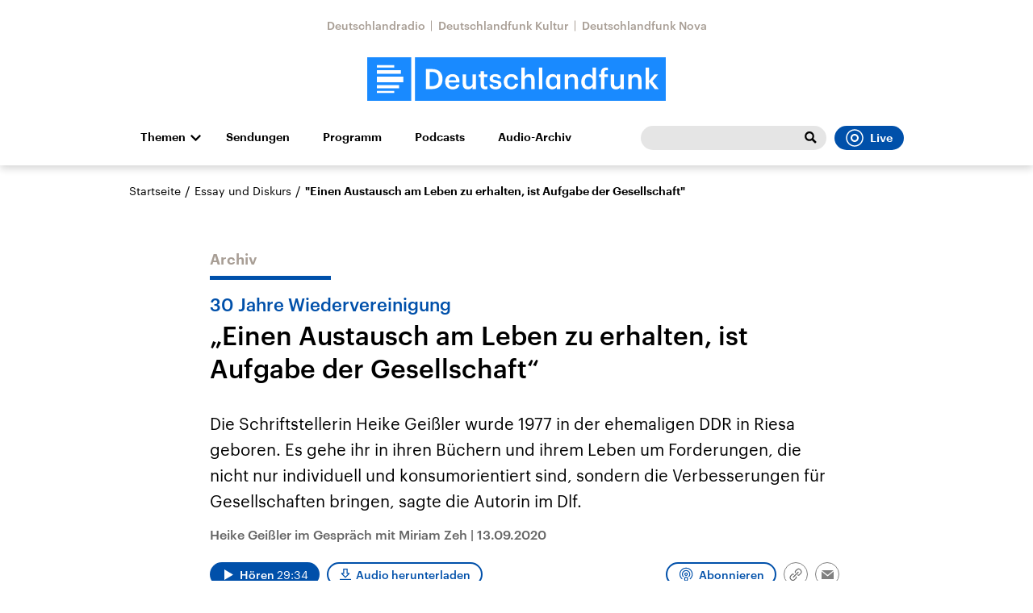

--- FILE ---
content_type: text/html;charset=UTF-8
request_url: https://www.deutschlandfunk.de/30-jahre-wiedervereinigung-einen-austausch-am-leben-zu-100.html
body_size: 86612
content:
<!doctype html>
<html lang="de">

  <head prefix="og: http://ogp.me/ns#">
    <script class="js-client-queries" data-json="{&quot;key&quot;:&quot;61a07f65c5fe5d14dd4a09ebb088cf7a&quot;,&quot;value&quot;:{&quot;__typename&quot;:&quot;Teaser&quot;,&quot;sophoraId&quot;:&quot;30-jahre-wiedervereinigung-einen-austausch-am-leben-zu-100&quot;,&quot;sophoraExternalId&quot;:&quot;PAPAYA_ARTICLE_483599&quot;,&quot;title&quot;:&quot;\&quot;Einen Austausch am Leben zu erhalten, ist Aufgabe der Gesellschaft\&quot;&quot;,&quot;author&quot;:&quot;Heike Geißler im Gespräch mit Miriam Zeh&quot;,&quot;teaserHeadline&quot;:&quot;30 Jahre Wiedervereinigung&quot;,&quot;teaserHeadlineShort&quot;:null,&quot;seoTitle&quot;:null,&quot;seoTeaserText&quot;:null,&quot;hideForExternalSearch&quot;:null,&quot;catchLine&quot;:&quot;Autorin Heike Geißler \&quot;Einen Austausch am Leben zu erhalten, ist Aufgabe der Gesellschaft\&quot;&quot;,&quot;teasertext&quot;:&quot;Die Schriftstellerin Heike Geißler wurde 1977 in der ehemaligen DDR in Riesa geboren. Es gehe ihr in ihren Büchern und ihrem Leben um Forderungen, die nicht nur individuell und konsumorientiert sind, sondern die Verbesserungen für Gesellschaften bringen, sagte die Autorin im Dlf.&quot;,&quot;date&quot;:&quot;2020-09-13T09:30:00.000+02:00&quot;,&quot;firstPublicationDate&quot;:&quot;2020-09-15T15:25:44.279+02:00&quot;,&quot;dateLocalizedFormatted&quot;:&quot;13.09.2020&quot;,&quot;path&quot;:&quot;https://www.deutschlandfunk.de/30-jahre-wiedervereinigung-einen-austausch-am-leben-zu-100.html&quot;,&quot;isExternalLink&quot;:false,&quot;pathPodcast&quot;:null,&quot;pathRss&quot;:null,&quot;pathArdpodcast&quot;:null,&quot;pathPlaylist&quot;:null,&quot;sameOrigin&quot;:&quot;deutschlandfunk&quot;,&quot;pathSameOrigin&quot;:&quot;https://www.deutschlandfunk.de/30-jahre-wiedervereinigung-einen-austausch-am-leben-zu-100.html&quot;,&quot;primaryType&quot;:&quot;dradio-nt:page-article&quot;,&quot;contentType&quot;:&quot;article&quot;,&quot;articleSite&quot;:&quot;4f8db02a-35ae-4b78-9cd0-86b177726ec0&quot;,&quot;description&quot;:null,&quot;siteName&quot;:&quot;deutschlandfunk&quot;,&quot;tags&quot;:null,&quot;articleImage&quot;:{&quot;__typename&quot;:&quot;ImageReference&quot;,&quot;sophoraReferenceId&quot;:&quot;FILE_8e7071d7e512ed81e00960ef6cac8fd8&quot;,&quot;overridingProperties&quot;:{&quot;__typename&quot;:&quot;Image&quot;,&quot;alt&quot;:null,&quot;source&quot;:null,&quot;title&quot;:null,&quot;caption&quot;:&quot;Um unzumutbare Arbeitsverhältnisse, die Menschen nicht respektieren, geht es in Heike Geißlers Buch \&quot;Saisonarbeit\&quot;&quot;}},&quot;mainAudio&quot;:{&quot;__typename&quot;:&quot;SophoraReference&quot;,&quot;sophoraReferenceId&quot;:&quot;dira_DLF_aa4e5c13&quot;},&quot;contentLink&quot;:null,&quot;isArchive&quot;:true,&quot;topics&quot;:[],&quot;socialMediaTitle&quot;:null,&quot;socialMediaTeaserText&quot;:null,&quot;socialMediaImage&quot;:null}}"></script>
    <meta charSet="utf-8" />
    <meta http-equiv="Content-Type" content="text/html; charset=utf-8" />
    <meta http-equiv="Content-Script-Type" content="text/javascript" />
    <meta http-equiv="X-UA-Compatible" content="IE=Edge" />
    <meta name="viewport" content="width=device-width, initial-scale=1" />
    <meta name="robots" content="index, follow, noarchive, max-snippet:-1, max-image-preview:large, max-video-preview:-1" />
    <link rel="shortcut icon" type="image/x-icon" href="/static/img/deutschlandfunk/icons/favicon.ico" />
    <link rel="icon" type="image/x-icon" href="/static/img/deutschlandfunk/icons/favicon.ico" />
    <link rel="icon" type="image/png" href="/static/img/deutschlandfunk/icons/favicon-32x32.png" />
    <link rel="apple-touch-icon" href="/static/img/deutschlandfunk/icons/apple-touch-icon-60x60.png" />
    <link rel="apple-touch-icon" href="/static/img/deutschlandfunk/icons/apple-touch-icon-57x57.png" sizes="57x57" />
    <link rel="apple-touch-icon" href="/static/img/deutschlandfunk/icons/apple-touch-icon-60x60.png" sizes="60x60" />
    <link rel="apple-touch-icon" href="/static/img/deutschlandfunk/icons/apple-touch-icon-72x72.png" sizes="72x72" />
    <link rel="apple-touch-icon" href="/static/img/deutschlandfunk/icons/apple-touch-icon-76x76.png" sizes="76x76" />
    <link rel="apple-touch-icon" href="/static/img/deutschlandfunk/icons/apple-touch-icon-114x114.png" sizes="114x114" />
    <link rel="apple-touch-icon" href="/static/img/deutschlandfunk/icons/apple-touch-icon-120x120.png" sizes="120x120" />
    <link rel="apple-touch-icon" href="/static/img/deutschlandfunk/icons/apple-touch-icon-128x128.png" sizes="128x128" />
    <link rel="apple-touch-icon" href="/static/img/deutschlandfunk/icons/apple-touch-icon-144x144.png" sizes="144x144" />
    <link rel="apple-touch-icon" href="/static/img/deutschlandfunk/icons/apple-touch-icon-152x152.png" sizes="152x152" />
    <link rel="apple-touch-icon" href="/static/img/deutschlandfunk/icons/apple-touch-icon-180x180.png" sizes="180x180" />
    <link rel="icon" type="image/png" href="/static/img/deutschlandfunk/icons/favicon-16x16.png" sizes="16x16" />
    <link rel="icon" type="image/png" href="/static/img/deutschlandfunk/icons/favicon-32x32.png" sizes="32x32" />
    <link rel="icon" type="image/png" href="/static/img/deutschlandfunk/icons/favicon-96x96.png" sizes="96x96" />
    <link rel="icon" type="image/png" href="/static/img/deutschlandfunk/icons/favicon-160x160.png" sizes="160x160" />
    <link rel="icon" type="image/png" href="/static/img/deutschlandfunk/icons/favicon-192x192.png" sizes="192x192" />
    <link rel="icon" type="image/png" href="/static/img/deutschlandfunk/icons/favicon-196x196.png" sizes="196x196" />
    <link rel="stylesheet" media="screen, projection, print" type="text/css" href="/static/generated/deutschlandfunk/styles.css" />
    <title>30 Jahre Wiedervereinigung - &quot;Einen Austausch am Leben zu erhalten, ist Aufgabe der Gesellschaft&quot;</title>
    <meta name="description" content="Die Schriftstellerin Heike Geißler wurde 1977 in der ehemaligen DDR in Riesa geboren. Es gehe ihr in ihren Büchern und ihrem Leben um Forderungen, die nicht nur individuell und konsumorientiert sind, sondern die Verbesserungen für Gesellschaften bringen, sagte die Autorin im Dlf." />
    <meta name="pub_date" content="2020-09-15T15:25:44.279+02:00" />
    <meta property="og:title" content="30 Jahre Wiedervereinigung - &quot;Einen Austausch am Leben zu erhalten, ist Aufgabe der Gesellschaft&quot;" />
    <meta property="og:description" content="Die Schriftstellerin Heike Geißler wurde 1977 in der ehemaligen DDR in Riesa geboren. Es gehe ihr in ihren Büchern und ihrem Leben um Forderungen, die nicht nur individuell und konsumorientiert sind, sondern die Verbesserungen für Gesellschaften bringen, sagte die Autorin im Dlf." />
    <meta property="og:type" content="article" />
    <script class="js-client-queries" data-json="{&quot;key&quot;:&quot;dadb9dcccb1cabd1d1f4bd8f38660714&quot;,&quot;value&quot;:{&quot;__typename&quot;:&quot;Audio&quot;,&quot;sophoraId&quot;:&quot;die-ost-west-rolle-2-6-heike-geissler-im-gespraech-dlf-aa4e5c13-100&quot;,&quot;sophoraExternalId&quot;:&quot;dira_DLF_aa4e5c13&quot;,&quot;diraId&quot;:&quot;aa4e5c13&quot;,&quot;producer&quot;:&quot;Deutschlandfunk&quot;,&quot;pageType&quot;:&quot;audio&quot;,&quot;title&quot;:&quot;Die Ost-West Rolle (2/6) Heike Geißler im Gespräch&quot;,&quot;audioUrl&quot;:&quot;https://ondemand-mp3.dradio.de/file/dradio/2020/09/13/die_ost_west_rolle_26_heike_geissler_im_gespraech_dlf_20200913_0930_aa4e5c13.mp3&quot;,&quot;downloadUrl&quot;:&quot;https://download.deutschlandfunk.de/file/dradio/2020/09/13/die_ost_west_rolle_26_heike_geissler_im_gespraech_dlf_20200913_0930_aa4e5c13.mp3&quot;,&quot;fileSize&quot;:28330563,&quot;audioUrlPodcast&quot;:&quot;https://podcast-mp3.dradio.de/podcast/2020/09/13/die_ost_west_rolle_26_heike_geissler_im_gespraech_dlf_20200913_0930_aa4e5c13.mp3&quot;,&quot;authorText&quot;:&quot;Zeh, Miriam&quot;,&quot;audioKicker&quot;:null,&quot;audioLeader&quot;:null,&quot;audioShowNotes&quot;:&quot;&quot;,&quot;audioImage&quot;:{&quot;__typename&quot;:&quot;ImageReference&quot;,&quot;sophoraReferenceId&quot;:&quot;FILE_e55a7b978186c421f80c65dadee837b5&quot;,&quot;overridingProperties&quot;:{&quot;__typename&quot;:&quot;Image&quot;,&quot;alt&quot;:null,&quot;source&quot;:null,&quot;title&quot;:null,&quot;caption&quot;:null}},&quot;topics&quot;:[],&quot;structureNodeSite&quot;:&quot;4f8db02a-35ae-4b78-9cd0-86b177726ec0&quot;,&quot;duration&quot;:&quot;1774&quot;,&quot;deliveryType&quot;:&quot;download&quot;,&quot;isFullBroadcast&quot;:&quot;false&quot;,&quot;isOnline&quot;:null,&quot;broadcastDateTime&quot;:&quot;2020-09-13T09:30:05.000+02:00&quot;,&quot;broadcastDateTimeFormatted&quot;:&quot;13.09.2020&quot;,&quot;broadcastDateTimeFormattedPodcast&quot;:&quot;Sun, 13 Sep 2020 09:30:05 +0200&quot;,&quot;publicationDateTimeFormattedPodcast&quot;:&quot;Wed, 07 Oct 2020 13:22:43 +0200&quot;,&quot;firstPublicationDateTimeFormattedPodcast&quot;:&quot;Tue, 15 Sep 2020 22:15:22 +0200&quot;,&quot;broadcastDateTimeFormattedPodcastGerman&quot;:&quot;13. September 2020, 09:30 Uhr&quot;,&quot;publicationDateTimeFormattedPodcastGerman&quot;:&quot;07. Oktober 2020, 13:22 Uhr&quot;,&quot;sophoraEndDate&quot;:null,&quot;siteName&quot;:&quot;deutschlandfunk&quot;,&quot;normDbTags&quot;:[],&quot;episodeNumber&quot;:null,&quot;episodeType&quot;:null,&quot;level2&quot;:&quot;1&quot;,&quot;chapter2&quot;:&quot;Essay und Diskurs&quot;,&quot;downloadTrackingLevel2&quot;:&quot;1&quot;,&quot;downloadTrackingTitle&quot;:&quot;30 Jahre Wiedervereinigung - \&quot;Einen Austausch am Leben zu erhalten, ist Aufgabe der Gesellschaft\&quot;&quot;,&quot;downloadTrackingPath&quot;:&quot;https://www.deutschlandfunk.de/30-jahre-wiedervereinigung-einen-austausch-am-leben-zu-100.html&quot;,&quot;isArchive&quot;:true}}"></script>
    <meta name="smartbanner:api" content="true" />
    <meta name="apple-itunes-app" content="app-id=1255398824, app-argument=https://share.deutschlandradio.de/dlf-audiothek-audio-teilen.html?audio_id=dira_DLF_aa4e5c13" />
    <meta property="og:locale" content="de_DE" />
    <meta property="og:site_name" content="Deutschlandfunk" />
    <meta property="og:url" content="https://www.deutschlandfunk.de/30-jahre-wiedervereinigung-einen-austausch-am-leben-zu-100.html" />
    <meta property="author" content="deutschlandfunk.de" />
    <meta property="publisher" content="deutschlandfunk.de" />
    <link id="page-url" rel="canonical" href="https://www.deutschlandfunk.de/30-jahre-wiedervereinigung-einen-austausch-am-leben-zu-100.html" />
    <script class="js-client-queries" data-json="{&quot;key&quot;:&quot;6ef70a07dfa73f7209410e59e0483f89&quot;,&quot;value&quot;:&quot;8SgsOM&quot;}"></script>
    <link rel="shortlink" href="//dlf.de/8SgsOM" />
    <meta name="facebook-domain-verification" content="yx2i1wde5bpdp9idovtxbhgnkcy043" />
    <meta name="google-site-verification" content="2i4mBRpnVlOGCKwOrVpKwFRLB7RdXm2bJpeBYZ11YR4" />
  </head>

  <body>
    <div id="main-app" class="no-js">
      <header class="b-header js-header js-header-debug-start">
        <div class="header-wrapper"><!--/esi/header-inner-top-->
          <div class="header-links">
  <script class="js-client-queries" data-json="{&quot;key&quot;:&quot;efd691c3d24ab94409685900c08a67bf&quot;,&quot;value&quot;:{&quot;__typename&quot;:&quot;SiteMainNavigation&quot;,&quot;items&quot;:[{&quot;__typename&quot;:&quot;TeaserReference&quot;,&quot;sophoraReferenceId&quot;:&quot;69e68510-21c5-471d-97df-c3e6cca8219f&quot;,&quot;overridingProperties&quot;:{&quot;__typename&quot;:&quot;Teaser&quot;,&quot;title&quot;:&quot;Deutschlandradio&quot;}},{&quot;__typename&quot;:&quot;TeaserReference&quot;,&quot;sophoraReferenceId&quot;:&quot;6c3aecfa-8462-4af3-8f54-81eb7a112fd2&quot;,&quot;overridingProperties&quot;:{&quot;__typename&quot;:&quot;Teaser&quot;,&quot;title&quot;:&quot;Deutschlandfunk Kultur&quot;}},{&quot;__typename&quot;:&quot;TeaserReference&quot;,&quot;sophoraReferenceId&quot;:&quot;53c1d1b2-18d6-48a6-9c92-fcb9c066eb41&quot;,&quot;overridingProperties&quot;:{&quot;__typename&quot;:&quot;Teaser&quot;,&quot;title&quot;:&quot;Deutschlandfunk Nova&quot;}}]}}"></script>
  <ul class="b-list b-link-list has-theme-gray">
    <li class="list-item link-list-item">
      <script class="js-client-queries" data-json="{&quot;key&quot;:&quot;a5f6006db4e314c7a1ab6269aef25296&quot;,&quot;value&quot;:{&quot;__typename&quot;:&quot;Teaser&quot;,&quot;sophoraId&quot;:&quot;deutschlandradio-startseite-102&quot;,&quot;sophoraExternalId&quot;:&quot;69e68510-21c5-471d-97df-c3e6cca8219f&quot;,&quot;title&quot;:&quot;Deutschlandradio&quot;,&quot;author&quot;:null,&quot;teaserHeadline&quot;:null,&quot;teaserHeadlineShort&quot;:null,&quot;seoTitle&quot;:&quot;Deutschlandradio Startseite&quot;,&quot;seoTeaserText&quot;:&quot;Deutschlandradio stellt sich vor: Organigramm, Gremien, Transparenz, Stellenangebote und Presse: hier finden Sie alles zur Körperschaft des öffentlichen Rechts.&quot;,&quot;hideForExternalSearch&quot;:&quot;false&quot;,&quot;catchLine&quot;:null,&quot;teasertext&quot;:&quot;Deutschlandradio stellt sich vor: Organigramm, Gremien, Transparenz, Stellen- und Presse-Angebote - hier finden Sie alles zur Körperschaft des öffentlichen Rechts.&quot;,&quot;date&quot;:null,&quot;firstPublicationDate&quot;:&quot;2021-07-20T12:53:31.212+02:00&quot;,&quot;dateLocalizedFormatted&quot;:null,&quot;path&quot;:&quot;https://www.deutschlandradio.de/&quot;,&quot;isExternalLink&quot;:false,&quot;pathPodcast&quot;:&quot;https://www.deutschlandradio.de/&quot;,&quot;pathRss&quot;:&quot;https://www.deutschlandradio.de/&quot;,&quot;pathArdpodcast&quot;:null,&quot;pathPlaylist&quot;:null,&quot;sameOrigin&quot;:&quot;deutschlandfunk&quot;,&quot;pathSameOrigin&quot;:&quot;https://www.deutschlandfunk.de/&quot;,&quot;primaryType&quot;:&quot;dradio-nt:page-index&quot;,&quot;contentType&quot;:null,&quot;articleSite&quot;:&quot;0f40f5a8-dc98-4767-b402-22f7af552e24&quot;,&quot;description&quot;:null,&quot;siteName&quot;:&quot;deutschlandradio&quot;,&quot;tags&quot;:null,&quot;articleImage&quot;:null,&quot;mainAudio&quot;:{&quot;__typename&quot;:&quot;SophoraReference&quot;,&quot;sophoraReferenceId&quot;:null},&quot;contentLink&quot;:null,&quot;isArchive&quot;:false,&quot;topics&quot;:[],&quot;socialMediaTitle&quot;:null,&quot;socialMediaTeaserText&quot;:null,&quot;socialMediaImage&quot;:null}}"></script><a class="b-link link-list-elem download-url-tracking" title="Deutschlandradio" href="https://www.deutschlandradio.de/" target="_blank">Deutschlandradio</a>
    </li>
    <li class="list-item link-list-item">
      <script class="js-client-queries" data-json="{&quot;key&quot;:&quot;6b2b300ca29b6b743e5db1b2aef5896c&quot;,&quot;value&quot;:{&quot;__typename&quot;:&quot;Teaser&quot;,&quot;sophoraId&quot;:&quot;deutschlandfunk-kultur-startseite-100&quot;,&quot;sophoraExternalId&quot;:&quot;6c3aecfa-8462-4af3-8f54-81eb7a112fd2&quot;,&quot;title&quot;:&quot;Deutschlandfunk Kultur&quot;,&quot;author&quot;:null,&quot;teaserHeadline&quot;:null,&quot;teaserHeadlineShort&quot;:null,&quot;seoTitle&quot;:&quot;Deutschlandfunk Kultur&quot;,&quot;seoTeaserText&quot;:&quot;Deutschlandfunk Kultur spiegelt wichtige Kulturdebatten und Alltagsthemen mit Qualitätsjournalismus, vielfältigen Perspektiven und künstlerischer Exzellenz.&quot;,&quot;hideForExternalSearch&quot;:&quot;false&quot;,&quot;catchLine&quot;:null,&quot;teasertext&quot;:&quot;Deutschlandfunk Kultur spiegelt wichtige Kulturdebatten und Alltagsthemen mit Qualitätsjournalismus, vielfältigen Perspektiven und künstlerischer Exzellenz.&quot;,&quot;date&quot;:null,&quot;firstPublicationDate&quot;:&quot;2020-01-03T11:13:46.214+01:00&quot;,&quot;dateLocalizedFormatted&quot;:null,&quot;path&quot;:&quot;https://www.deutschlandfunkkultur.de/&quot;,&quot;isExternalLink&quot;:false,&quot;pathPodcast&quot;:&quot;https://www.deutschlandfunkkultur.de/&quot;,&quot;pathRss&quot;:&quot;https://www.deutschlandfunkkultur.de/&quot;,&quot;pathArdpodcast&quot;:null,&quot;pathPlaylist&quot;:null,&quot;sameOrigin&quot;:&quot;deutschlandfunk&quot;,&quot;pathSameOrigin&quot;:&quot;https://www.deutschlandfunk.de/&quot;,&quot;primaryType&quot;:&quot;dradio-nt:page-index&quot;,&quot;contentType&quot;:null,&quot;articleSite&quot;:&quot;64df3047-eea5-411a-877c-c415f344a8e7&quot;,&quot;description&quot;:null,&quot;siteName&quot;:&quot;deutschlandfunk-kultur&quot;,&quot;tags&quot;:null,&quot;articleImage&quot;:null,&quot;mainAudio&quot;:{&quot;__typename&quot;:&quot;SophoraReference&quot;,&quot;sophoraReferenceId&quot;:null},&quot;contentLink&quot;:null,&quot;isArchive&quot;:false,&quot;topics&quot;:[],&quot;socialMediaTitle&quot;:null,&quot;socialMediaTeaserText&quot;:null,&quot;socialMediaImage&quot;:null}}"></script><a class="b-link link-list-elem download-url-tracking" title="Deutschlandfunk Kultur" href="https://www.deutschlandfunkkultur.de/" target="_blank">Deutschlandfunk Kultur</a>
    </li>
    <li class="list-item link-list-item">
      <script class="js-client-queries" data-json="{&quot;key&quot;:&quot;52ad33bacac12503889854af049975dc&quot;,&quot;value&quot;:{&quot;__typename&quot;:&quot;Teaser&quot;,&quot;sophoraId&quot;:&quot;brandlink-dlf-nova-100&quot;,&quot;sophoraExternalId&quot;:&quot;53c1d1b2-18d6-48a6-9c92-fcb9c066eb41&quot;,&quot;title&quot;:&quot;Deutschlandfunk Nova&quot;,&quot;author&quot;:null,&quot;teaserHeadline&quot;:null,&quot;teaserHeadlineShort&quot;:null,&quot;seoTitle&quot;:null,&quot;seoTeaserText&quot;:null,&quot;hideForExternalSearch&quot;:null,&quot;catchLine&quot;:null,&quot;teasertext&quot;:null,&quot;date&quot;:null,&quot;firstPublicationDate&quot;:&quot;2021-03-30T21:16:56.668+02:00&quot;,&quot;dateLocalizedFormatted&quot;:null,&quot;path&quot;:&quot;https://www.deutschlandfunknova.de/&quot;,&quot;isExternalLink&quot;:true,&quot;pathPodcast&quot;:null,&quot;pathRss&quot;:null,&quot;pathArdpodcast&quot;:null,&quot;pathPlaylist&quot;:null,&quot;sameOrigin&quot;:&quot;deutschlandfunk&quot;,&quot;pathSameOrigin&quot;:&quot;https://www.deutschlandfunk.de/brandlink-dlf-nova-100.html&quot;,&quot;primaryType&quot;:&quot;dradio-nt:content-link&quot;,&quot;contentType&quot;:null,&quot;articleSite&quot;:&quot;4f8db02a-35ae-4b78-9cd0-86b177726ec0&quot;,&quot;description&quot;:null,&quot;siteName&quot;:&quot;deutschlandfunk&quot;,&quot;tags&quot;:null,&quot;articleImage&quot;:null,&quot;mainAudio&quot;:{&quot;__typename&quot;:&quot;SophoraReference&quot;,&quot;sophoraReferenceId&quot;:null},&quot;contentLink&quot;:&quot;https://www.deutschlandfunknova.de/&quot;,&quot;isArchive&quot;:false,&quot;topics&quot;:[],&quot;socialMediaTitle&quot;:null,&quot;socialMediaTeaserText&quot;:null,&quot;socialMediaImage&quot;:null}}"></script><a class="b-link link-list-elem download-url-tracking" title="Deutschlandfunk Nova" href="https://www.deutschlandfunknova.de/" target="_blank">Deutschlandfunk Nova</a>
    </li>
  </ul>
</div>
<div class="header-logo"><button role="button" class="header-menu-button js-menu-button"><span class="u-visually-hidden">Close menu</span></button><a href="/" title="Deutschlandfunk-Logo - zurück zur Startseite"><svg xmlns="http://www.w3.org/2000/svg" width="370" height="54.542" viewBox="0 0 370 54.542" class="brand-logo-df">
      <g id="DLF_Logo" data-name="DLF Logo" transform="translate(-395.22 -65.513)">
        <g id="Background" transform="translate(424.49 70.512)">
          <rect id="Rectangle_1" data-name="Rectangle 1" width="321.021" height="47.488" fill="rgba(0,0,0,0)"></rect>
        </g>
        <g id="Layer_1" data-name="Layer 1" transform="translate(395.22 65.513)">
          <path id="Path_1" data-name="Path 1" d="M0,54.546H54.546V.006H0Z" transform="translate(-.004 -.004)" fill="#198aff"></path>
          <path id="Path_2" data-name="Path 2" d="M108.5,54.544H419.324V0H108.5Z" transform="translate(-49.324 -.002)" fill="#198aff"></path>
          <path id="Path_3" data-name="Path 3" d="M54.727,32.349H22v7.038H54.727ZM22,28.794H51.641V24.258H22Zm0-7.76H43.522V18H22ZM49.568,42.945H22V47.1H49.568Zm-6.048,9.967H22V50.319H43.521Z" transform="translate(-10.002 -8.186)" fill="#fff"></path>
          <path id="Path_4" data-name="Path 4" d="M402.913,23.639h4.247V40.2l6.562-8.072h4.629l-7.121,8.422,7.719,9.931h-4.912l-6.877-9.019v9.019h-4.247Zm-21.687,8.493h4.247v2.913a6.318,6.318,0,0,1,5.93-3.3c3.683,0,6.278,2.142,6.278,7.194V50.485h-4.245V39.327c0-2.773-1.124-4.035-3.65-4.035a4.065,4.065,0,0,0-4.314,4.385V50.485h-4.247ZM359.47,43.887V32.132h4.245V43.4c0,2.772,1.156,4.035,3.614,4.035a4.092,4.092,0,0,0,4.279-4.385V32.132h4.246V50.485h-4.246V47.608a6.176,6.176,0,0,1-5.822,3.228c-3.613,0-6.315-2.07-6.315-6.95m-11.951-8.562h-2.492V32.132h2.492V29.677c0-4.037,2.243-6.213,6.174-6.213a7.194,7.194,0,0,1,2.423.352v3.3a5.847,5.847,0,0,0-1.93-.314c-1.722,0-2.422,1.122-2.422,2.7v2.63h4.175v3.192h-4.175v15.16h-4.245ZM337.271,41.4v-.281c0-4.037-1.86-6.036-4.951-6.036-3.123,0-4.945,2.176-4.945,6.142V41.5c0,4.037,2.034,5.966,4.772,5.966,2.948,0,5.124-1.966,5.124-6.071m-14.248.21v-.281c0-5.861,3.473-9.581,8.247-9.581a6.275,6.275,0,0,1,5.861,3.194v-11.3h4.246V50.485h-4.246V47.4a7.038,7.038,0,0,1-6.036,3.438c-4.6,0-8.072-3.265-8.072-9.23m-20.492-9.475h4.245v2.913a6.322,6.322,0,0,1,5.93-3.3c3.685,0,6.282,2.142,6.282,7.194V50.485h-4.246V39.327c0-2.773-1.124-4.035-3.65-4.035a4.067,4.067,0,0,0-4.316,4.385V50.485h-4.245ZM293.019,41.4v-.281c0-4.071-1.9-6.036-4.739-6.036-2.913,0-4.806,2.176-4.806,6.142V41.5c0,4.037,2.036,5.966,4.595,5.966,2.74,0,4.951-1.966,4.951-6.071m-13.9.21v-.281c0-5.861,3.687-9.581,8.106-9.581a6.135,6.135,0,0,1,5.651,3.16V32.132h4.247V50.485h-4.247V47.467a6.969,6.969,0,0,1-5.826,3.369c-4.281,0-7.931-3.265-7.931-9.23m-8.561-17.968h4.247V50.485h-4.247Zm-21.8,0h4.251V35.045a6.318,6.318,0,0,1,5.93-3.3c3.685,0,6.281,2.142,6.281,7.194V50.485h-4.247V39.327c0-2.773-1.122-4.035-3.648-4.035a4.067,4.067,0,0,0-4.315,4.385V50.485h-4.251Zm-21.756,17.9v-.281c0-5.825,4.139-9.511,9.263-9.511,4.072,0,7.9,1.824,8.388,6.879h-4.107c-.35-2.457-1.964-3.475-4.21-3.475-2.913,0-4.984,2.246-4.984,6.036v.281c0,4,1.965,6.106,5.087,6.106a4.177,4.177,0,0,0,4.422-3.929h3.9c-.316,4.21-3.51,7.194-8.493,7.194-5.262,0-9.263-3.438-9.263-9.3m-17.864,3.227h4c.212,1.86,1.158,2.95,3.65,2.95,2.282,0,3.3-.808,3.3-2.351,0-1.509-1.228-2.07-3.929-2.526-4.843-.773-6.632-2.141-6.632-5.58,0-3.687,3.438-5.511,6.877-5.511,3.756,0,6.738,1.4,7.194,5.545h-3.929c-.352-1.684-1.3-2.457-3.265-2.457-1.824,0-2.911.878-2.911,2.176,0,1.335.877,1.859,3.789,2.351,4.318.668,6.879,1.718,6.879,5.615,0,3.718-2.632,5.861-7.333,5.861-4.739,0-7.51-2.176-7.687-6.072m-10.792.6V35.324H195.9V32.132h2.456V28.1H202.6v4.037h4.035v3.192H202.6v9.651c0,1.614.771,2.353,2.1,2.353a5.2,5.2,0,0,0,2.07-.354v3.369a8.134,8.134,0,0,1-2.877.456c-3.65,0-5.545-1.964-5.545-5.437m-22.266-1.476V32.132h4.246V43.4c0,2.772,1.158,4.035,3.616,4.035a4.092,4.092,0,0,0,4.279-4.385V32.132h4.247V50.485h-4.247V47.608a6.181,6.181,0,0,1-5.825,3.228c-3.613,0-6.317-2.07-6.317-6.95M167.909,39.4c-.212-3.158-1.826-4.563-4.458-4.563-2.561,0-4.279,1.72-4.7,4.563Zm-13.581,2.1v-.279c0-5.686,3.895-9.476,9.122-9.476,4.563,0,8.669,2.7,8.669,9.265v1.228h-13.44c.14,3.475,1.9,5.44,5.053,5.44,2.563,0,3.9-1.016,4.212-2.807h4.106c-.6,3.86-3.722,5.966-8.422,5.966-5.4,0-9.3-3.544-9.3-9.336M137.9,46.8c5.615,0,8.318-3.228,8.318-8.772v-.281c0-5.4-2.457-8.668-8.353-8.668h-2.7V46.8Zm-7.4-21.406h7.616c8.737,0,12.982,4.984,12.982,12.284v.316c0,7.3-4.245,12.492-13.053,12.492H130.5Z" transform="translate(-57.759 -10.667)" fill="#fff"></path>
        </g>
      </g>
    </svg></a></div><!--/esi/header-inner-navigation?drsearch%3Aprops=%7B%22document%22%3A%22PAPAYA_ARTICLE_483599%22%7D-->
          <nav class="b-navigation js-navigation">
  <script class="js-client-queries" data-json="{&quot;key&quot;:&quot;fe9ca74957b91fd602e1cad69b41801d&quot;,&quot;value&quot;:{&quot;__typename&quot;:&quot;SiteMainNavigation&quot;,&quot;items&quot;:[{&quot;__typename&quot;:&quot;TeaserReference&quot;,&quot;sophoraReferenceId&quot;:&quot;DEUTSCHLANDFUNK_SENDUNGEN&quot;,&quot;overridingProperties&quot;:{&quot;__typename&quot;:&quot;Teaser&quot;,&quot;title&quot;:&quot;Sendungen&quot;}},{&quot;__typename&quot;:&quot;TeaserReference&quot;,&quot;sophoraReferenceId&quot;:&quot;99972021-6d1f-41cb-a241-45b8ebc93253&quot;,&quot;overridingProperties&quot;:{&quot;__typename&quot;:&quot;Teaser&quot;,&quot;title&quot;:null}},{&quot;__typename&quot;:&quot;TeaserReference&quot;,&quot;sophoraReferenceId&quot;:&quot;722f5081-e1c5-4320-8685-1dde0930e7ca&quot;,&quot;overridingProperties&quot;:{&quot;__typename&quot;:&quot;Teaser&quot;,&quot;title&quot;:null}},{&quot;__typename&quot;:&quot;TeaserReference&quot;,&quot;sophoraReferenceId&quot;:&quot;e4d12597-2042-4430-95f0-ea7d227be7af&quot;,&quot;overridingProperties&quot;:{&quot;__typename&quot;:&quot;Teaser&quot;,&quot;title&quot;:&quot;Audio-Archiv&quot;}}]}}"></script>
  <ul class="b-list navigation-list-items list-horizontal">
    <li class="list-item navigation-list-item has-children"><a class="b-link js-toggle-sub-nav navigation-expand-button download-url-tracking" title="Themen" href="#sub-navigation" target="_self">Themen</a>
      <div class="navigation-sub js-navigation-sub" id="sub-navigation">
        <div class="navigation-sub-inner">
          <div class="navigation-sub-header">
            <ul class="navigation-sub-link-items">
              <script class="js-client-queries" data-json="{&quot;key&quot;:&quot;16a3562ff4f6453bcef6bc9650b2de49&quot;,&quot;value&quot;:{&quot;data&quot;:{&quot;topics&quot;:[{&quot;__typename&quot;:&quot;Topic&quot;,&quot;overviewDocument&quot;:{&quot;__typename&quot;:&quot;SophoraReference&quot;,&quot;sophoraReferenceId&quot;:&quot;PAPAYA_BROADCAST_169&quot;},&quot;title&quot;:&quot;Die Nachrichten&quot;},{&quot;__typename&quot;:&quot;Topic&quot;,&quot;overviewDocument&quot;:{&quot;__typename&quot;:&quot;SophoraReference&quot;,&quot;sophoraReferenceId&quot;:&quot;b2914a52-cb6e-42fd-816d-436ad6bf4a0e&quot;},&quot;title&quot;:&quot;Politik&quot;},{&quot;__typename&quot;:&quot;Topic&quot;,&quot;overviewDocument&quot;:{&quot;__typename&quot;:&quot;SophoraReference&quot;,&quot;sophoraReferenceId&quot;:&quot;120e8ee2-f64f-4509-b5d2-f007f12de167&quot;},&quot;title&quot;:&quot;Wirtschaft&quot;},{&quot;__typename&quot;:&quot;Topic&quot;,&quot;overviewDocument&quot;:{&quot;__typename&quot;:&quot;SophoraReference&quot;,&quot;sophoraReferenceId&quot;:&quot;c4afc957-86c5-46b8-8150-b8e07d7e11f9&quot;},&quot;title&quot;:&quot;Wissen&quot;},{&quot;__typename&quot;:&quot;Topic&quot;,&quot;overviewDocument&quot;:{&quot;__typename&quot;:&quot;SophoraReference&quot;,&quot;sophoraReferenceId&quot;:&quot;e79e999b-b2ad-4b2d-be68-ad6ffa1e5663&quot;},&quot;title&quot;:&quot;Kultur&quot;},{&quot;__typename&quot;:&quot;Topic&quot;,&quot;overviewDocument&quot;:{&quot;__typename&quot;:&quot;SophoraReference&quot;,&quot;sophoraReferenceId&quot;:&quot;66fae7fb-27c5-44c0-a92c-284a72ffa138&quot;},&quot;title&quot;:&quot;Europa&quot;},{&quot;__typename&quot;:&quot;Topic&quot;,&quot;overviewDocument&quot;:{&quot;__typename&quot;:&quot;SophoraReference&quot;,&quot;sophoraReferenceId&quot;:&quot;dd765e47-bfaf-4825-97aa-52fdaddc6e38&quot;},&quot;title&quot;:&quot;Gesellschaft&quot;},{&quot;__typename&quot;:&quot;Topic&quot;,&quot;overviewDocument&quot;:{&quot;__typename&quot;:&quot;SophoraReference&quot;,&quot;sophoraReferenceId&quot;:&quot;a251b784-5300-4c82-ba07-54b4348733ea&quot;},&quot;title&quot;:&quot;Sport&quot;},{&quot;__typename&quot;:&quot;Topic&quot;,&quot;overviewDocument&quot;:{&quot;__typename&quot;:&quot;SophoraReference&quot;,&quot;sophoraReferenceId&quot;:&quot;7f999bd6-8430-46fa-bb74-98c2631780b0&quot;},&quot;title&quot;:&quot;Hörspiel und Feature&quot;},{&quot;__typename&quot;:&quot;Topic&quot;,&quot;overviewDocument&quot;:{&quot;__typename&quot;:&quot;SophoraReference&quot;,&quot;sophoraReferenceId&quot;:&quot;3c9928af-6fb5-450c-954a-752884120d8a&quot;},&quot;title&quot;:&quot;Musik&quot;}]},&quot;loading&quot;:false}}"></script>
              <script class="js-client-queries" data-json="{&quot;key&quot;:&quot;816891d1c61e7d64ca70ab13f5c5f282&quot;,&quot;value&quot;:{&quot;__typename&quot;:&quot;Teaser&quot;,&quot;sophoraId&quot;:&quot;nachrichten-100&quot;,&quot;sophoraExternalId&quot;:&quot;PAPAYA_BROADCAST_169&quot;,&quot;title&quot;:&quot;Die Nachrichten&quot;,&quot;author&quot;:null,&quot;teaserHeadline&quot;:null,&quot;teaserHeadlineShort&quot;:null,&quot;seoTitle&quot;:&quot;Die neuesten Nachrichten rund um die Uhr.&quot;,&quot;seoTeaserText&quot;:&quot;Nachrichten, News, Eilmeldungen: Hier können Sie die wichtigsten, aktuellen Meldungen aus Politik, Wirtschaft, Kultur, Wissen, Sport nachlesen und nachhören.&quot;,&quot;hideForExternalSearch&quot;:&quot;false&quot;,&quot;catchLine&quot;:&quot; &quot;,&quot;teasertext&quot;:&quot;Die wichtigsten Nachrichten aus Deutschland und der Welt. Rund um die Uhr aktualisiert. Aus der Deutschlandfunk-Nachrichtenredaktion.&quot;,&quot;date&quot;:null,&quot;firstPublicationDate&quot;:&quot;2020-01-17T22:34:38.438+01:00&quot;,&quot;dateLocalizedFormatted&quot;:null,&quot;path&quot;:&quot;https://www.deutschlandfunk.de/nachrichten-100.html&quot;,&quot;isExternalLink&quot;:false,&quot;pathPodcast&quot;:null,&quot;pathRss&quot;:&quot;https://www.deutschlandfunk.de/nachrichten-100.rss&quot;,&quot;pathArdpodcast&quot;:null,&quot;pathPlaylist&quot;:&quot;https://www.deutschlandfunk.de/musikliste?drsearch:series=nachrichten-100&quot;,&quot;sameOrigin&quot;:&quot;deutschlandfunk&quot;,&quot;pathSameOrigin&quot;:&quot;https://www.deutschlandfunk.de/nachrichten-100.html&quot;,&quot;primaryType&quot;:&quot;dradio-nt:page-series&quot;,&quot;contentType&quot;:null,&quot;articleSite&quot;:&quot;4f8db02a-35ae-4b78-9cd0-86b177726ec0&quot;,&quot;description&quot;:&quot;Das Wichtigste aus aller Welt aus der Deutschlandfunk-Nachrichtenredaktion. Rund um die Uhr, werktags zwischen 04:00 Uhr und 18:00 Uhr auch zur halben Stunde.&quot;,&quot;siteName&quot;:&quot;deutschlandfunk&quot;,&quot;tags&quot;:[&quot;Nachrichten&quot;,&quot;News&quot;,&quot;Deutschland&quot;,&quot;Politik&quot;,&quot;Wirtschaft&quot;,&quot;Aktuelles&quot;,&quot;Wahlen&quot;,&quot;Ausland&quot;,&quot;Inland&quot;],&quot;articleImage&quot;:{&quot;__typename&quot;:&quot;ImageReference&quot;,&quot;sophoraReferenceId&quot;:&quot;FILE_cd7fe2b3d944a65650ee9b89d0df82ea&quot;,&quot;overridingProperties&quot;:{&quot;__typename&quot;:&quot;Image&quot;,&quot;alt&quot;:null,&quot;source&quot;:null,&quot;title&quot;:null,&quot;caption&quot;:null}},&quot;mainAudio&quot;:{&quot;__typename&quot;:&quot;SophoraReference&quot;,&quot;sophoraReferenceId&quot;:null},&quot;contentLink&quot;:null,&quot;isArchive&quot;:false,&quot;topics&quot;:[&quot;wissenschaft&quot;,&quot;wirtschaft&quot;,&quot;sport&quot;,&quot;politik&quot;],&quot;socialMediaTitle&quot;:null,&quot;socialMediaTeaserText&quot;:null,&quot;socialMediaImage&quot;:null}}"></script>
              <li class="navigation-sub-link-item"><a class="b-link navigation-sub-link is-grey-light js-navi-link download-url-tracking" title="Die Nachrichten" href="https://www.deutschlandfunk.de/nachrichten-100.html">Die Nachrichten</a></li>
              <script class="js-client-queries" data-json="{&quot;key&quot;:&quot;b67ffdf765af45c053a628f47663c895&quot;,&quot;value&quot;:{&quot;__typename&quot;:&quot;Teaser&quot;,&quot;sophoraId&quot;:&quot;politikportal-100&quot;,&quot;sophoraExternalId&quot;:&quot;b2914a52-cb6e-42fd-816d-436ad6bf4a0e&quot;,&quot;title&quot;:&quot;Politik&quot;,&quot;author&quot;:null,&quot;teaserHeadline&quot;:null,&quot;teaserHeadlineShort&quot;:null,&quot;seoTitle&quot;:null,&quot;seoTeaserText&quot;:null,&quot;hideForExternalSearch&quot;:null,&quot;catchLine&quot;:null,&quot;teasertext&quot;:&quot;Interviews, Hintergründe, Analysen und Kommentare – aktuelle Informationen aus der Politik. &quot;,&quot;date&quot;:null,&quot;firstPublicationDate&quot;:&quot;2020-02-10T17:38:01.453+01:00&quot;,&quot;dateLocalizedFormatted&quot;:null,&quot;path&quot;:&quot;https://www.deutschlandfunk.de/politikportal-100.html&quot;,&quot;isExternalLink&quot;:false,&quot;pathPodcast&quot;:&quot;https://www.deutschlandfunk.de/politikportal-100.xml&quot;,&quot;pathRss&quot;:&quot;https://www.deutschlandfunk.de/politikportal-100.rss&quot;,&quot;pathArdpodcast&quot;:null,&quot;pathPlaylist&quot;:null,&quot;sameOrigin&quot;:&quot;deutschlandfunk&quot;,&quot;pathSameOrigin&quot;:&quot;https://www.deutschlandfunk.de/politikportal-100.html&quot;,&quot;primaryType&quot;:&quot;dradio-nt:page-index&quot;,&quot;contentType&quot;:&quot;portal&quot;,&quot;articleSite&quot;:&quot;4f8db02a-35ae-4b78-9cd0-86b177726ec0&quot;,&quot;description&quot;:null,&quot;siteName&quot;:&quot;deutschlandfunk&quot;,&quot;tags&quot;:null,&quot;articleImage&quot;:{&quot;__typename&quot;:&quot;ImageReference&quot;,&quot;sophoraReferenceId&quot;:&quot;FILE_519f70d9418f23d8f2cd028f86185ab4&quot;,&quot;overridingProperties&quot;:{&quot;__typename&quot;:&quot;Image&quot;,&quot;alt&quot;:null,&quot;source&quot;:null,&quot;title&quot;:null,&quot;caption&quot;:null}},&quot;mainAudio&quot;:{&quot;__typename&quot;:&quot;SophoraReference&quot;,&quot;sophoraReferenceId&quot;:null},&quot;contentLink&quot;:null,&quot;isArchive&quot;:false,&quot;topics&quot;:[],&quot;socialMediaTitle&quot;:null,&quot;socialMediaTeaserText&quot;:&quot;Interviews, Hintergründe, Analysen und Kommentare – aktuelle Informationen aus der Politik.&quot;,&quot;socialMediaImage&quot;:null}}"></script>
              <li class="navigation-sub-link-item"><a class="b-link navigation-sub-link is-grey-light js-navi-link download-url-tracking" title="Politik" href="https://www.deutschlandfunk.de/politikportal-100.html">Politik</a></li>
              <script class="js-client-queries" data-json="{&quot;key&quot;:&quot;c0ab1e02e84dfd626d5e7d99265b4b85&quot;,&quot;value&quot;:{&quot;__typename&quot;:&quot;Teaser&quot;,&quot;sophoraId&quot;:&quot;wirtschaft-106&quot;,&quot;sophoraExternalId&quot;:&quot;120e8ee2-f64f-4509-b5d2-f007f12de167&quot;,&quot;title&quot;:&quot;Wirtschaft&quot;,&quot;author&quot;:null,&quot;teaserHeadline&quot;:null,&quot;teaserHeadlineShort&quot;:null,&quot;seoTitle&quot;:null,&quot;seoTeaserText&quot;:null,&quot;hideForExternalSearch&quot;:null,&quot;catchLine&quot;:null,&quot;teasertext&quot;:&quot;Aktuelle Nachrichten, Analysen und Hintergründe aus der Wirtschaft: Konjunktur, Wirtschaftspolitik, Firmen, Trends und Börsen.&quot;,&quot;date&quot;:null,&quot;firstPublicationDate&quot;:&quot;2020-04-23T10:21:28.174+02:00&quot;,&quot;dateLocalizedFormatted&quot;:null,&quot;path&quot;:&quot;https://www.deutschlandfunk.de/wirtschaft-106.html&quot;,&quot;isExternalLink&quot;:false,&quot;pathPodcast&quot;:&quot;https://www.deutschlandfunk.de/wirtschaft-106.xml&quot;,&quot;pathRss&quot;:&quot;https://www.deutschlandfunk.de/wirtschaft-106.rss&quot;,&quot;pathArdpodcast&quot;:null,&quot;pathPlaylist&quot;:null,&quot;sameOrigin&quot;:&quot;deutschlandfunk&quot;,&quot;pathSameOrigin&quot;:&quot;https://www.deutschlandfunk.de/wirtschaft-106.html&quot;,&quot;primaryType&quot;:&quot;dradio-nt:page-index&quot;,&quot;contentType&quot;:&quot;topic&quot;,&quot;articleSite&quot;:&quot;4f8db02a-35ae-4b78-9cd0-86b177726ec0&quot;,&quot;description&quot;:null,&quot;siteName&quot;:&quot;deutschlandfunk&quot;,&quot;tags&quot;:null,&quot;articleImage&quot;:{&quot;__typename&quot;:&quot;ImageReference&quot;,&quot;sophoraReferenceId&quot;:&quot;5db4068d-4b7e-4131-bc42-e3d14149dfbb&quot;,&quot;overridingProperties&quot;:{&quot;__typename&quot;:&quot;Image&quot;,&quot;alt&quot;:null,&quot;source&quot;:null,&quot;title&quot;:null,&quot;caption&quot;:null}},&quot;mainAudio&quot;:{&quot;__typename&quot;:&quot;SophoraReference&quot;,&quot;sophoraReferenceId&quot;:null},&quot;contentLink&quot;:null,&quot;isArchive&quot;:false,&quot;topics&quot;:[],&quot;socialMediaTitle&quot;:null,&quot;socialMediaTeaserText&quot;:null,&quot;socialMediaImage&quot;:null}}"></script>
              <li class="navigation-sub-link-item"><a class="b-link navigation-sub-link is-grey-light js-navi-link download-url-tracking" title="Wirtschaft" href="https://www.deutschlandfunk.de/wirtschaft-106.html">Wirtschaft</a></li>
              <script class="js-client-queries" data-json="{&quot;key&quot;:&quot;650bc7cd43bbc26a4497967fe95508c1&quot;,&quot;value&quot;:{&quot;__typename&quot;:&quot;Teaser&quot;,&quot;sophoraId&quot;:&quot;wissen-106&quot;,&quot;sophoraExternalId&quot;:&quot;c4afc957-86c5-46b8-8150-b8e07d7e11f9&quot;,&quot;title&quot;:&quot;Wissen&quot;,&quot;author&quot;:null,&quot;teaserHeadline&quot;:null,&quot;teaserHeadlineShort&quot;:null,&quot;seoTitle&quot;:null,&quot;seoTeaserText&quot;:null,&quot;hideForExternalSearch&quot;:null,&quot;catchLine&quot;:null,&quot;teasertext&quot;:&quot;Aktuelle Nachrichten, Analysen und Hintergründe aus Naturwissenschaft, Medizin, Technik, Biologie, Chemie, Geologie, Ökologie, Physik, Astronomie und Raumfahrt.&quot;,&quot;date&quot;:null,&quot;firstPublicationDate&quot;:&quot;2020-04-23T10:22:50.284+02:00&quot;,&quot;dateLocalizedFormatted&quot;:null,&quot;path&quot;:&quot;https://www.deutschlandfunk.de/wissen-106.html&quot;,&quot;isExternalLink&quot;:false,&quot;pathPodcast&quot;:&quot;https://www.deutschlandfunk.de/wissen-106.xml&quot;,&quot;pathRss&quot;:&quot;https://www.deutschlandfunk.de/wissen-106.rss&quot;,&quot;pathArdpodcast&quot;:null,&quot;pathPlaylist&quot;:null,&quot;sameOrigin&quot;:&quot;deutschlandfunk&quot;,&quot;pathSameOrigin&quot;:&quot;https://www.deutschlandfunk.de/wissen-106.html&quot;,&quot;primaryType&quot;:&quot;dradio-nt:page-index&quot;,&quot;contentType&quot;:&quot;portal&quot;,&quot;articleSite&quot;:&quot;4f8db02a-35ae-4b78-9cd0-86b177726ec0&quot;,&quot;description&quot;:null,&quot;siteName&quot;:&quot;deutschlandfunk&quot;,&quot;tags&quot;:null,&quot;articleImage&quot;:{&quot;__typename&quot;:&quot;ImageReference&quot;,&quot;sophoraReferenceId&quot;:&quot;FILE_dd0eb25cf87879fb10bd97acb93e2dc0&quot;,&quot;overridingProperties&quot;:{&quot;__typename&quot;:&quot;Image&quot;,&quot;alt&quot;:null,&quot;source&quot;:null,&quot;title&quot;:null,&quot;caption&quot;:null}},&quot;mainAudio&quot;:{&quot;__typename&quot;:&quot;SophoraReference&quot;,&quot;sophoraReferenceId&quot;:null},&quot;contentLink&quot;:null,&quot;isArchive&quot;:false,&quot;topics&quot;:[],&quot;socialMediaTitle&quot;:null,&quot;socialMediaTeaserText&quot;:null,&quot;socialMediaImage&quot;:null}}"></script>
              <li class="navigation-sub-link-item"><a class="b-link navigation-sub-link is-grey-light js-navi-link download-url-tracking" title="Wissen" href="https://www.deutschlandfunk.de/wissen-106.html">Wissen</a></li>
              <script class="js-client-queries" data-json="{&quot;key&quot;:&quot;0d6777c4c105fd9eab937fb365542488&quot;,&quot;value&quot;:{&quot;__typename&quot;:&quot;Teaser&quot;,&quot;sophoraId&quot;:&quot;kulturportal-100&quot;,&quot;sophoraExternalId&quot;:&quot;e79e999b-b2ad-4b2d-be68-ad6ffa1e5663&quot;,&quot;title&quot;:&quot;Kultur&quot;,&quot;author&quot;:null,&quot;teaserHeadline&quot;:null,&quot;teaserHeadlineShort&quot;:null,&quot;seoTitle&quot;:null,&quot;seoTeaserText&quot;:null,&quot;hideForExternalSearch&quot;:null,&quot;catchLine&quot;:null,&quot;teasertext&quot;:&quot;Aktuelle Nachrichten, Analysen und Hintergründe aus der Kultur: Theater, Film, Ausstellungen, Kulturveranstaltungen im In- und Ausland sowie Kulturpolitik.&quot;,&quot;date&quot;:null,&quot;firstPublicationDate&quot;:&quot;2020-02-10T17:43:26.237+01:00&quot;,&quot;dateLocalizedFormatted&quot;:null,&quot;path&quot;:&quot;https://www.deutschlandfunk.de/kulturportal-100.html&quot;,&quot;isExternalLink&quot;:false,&quot;pathPodcast&quot;:&quot;https://www.deutschlandfunk.de/kulturportal-100.xml&quot;,&quot;pathRss&quot;:&quot;https://www.deutschlandfunk.de/kulturportal-100.rss&quot;,&quot;pathArdpodcast&quot;:null,&quot;pathPlaylist&quot;:null,&quot;sameOrigin&quot;:&quot;deutschlandfunk&quot;,&quot;pathSameOrigin&quot;:&quot;https://www.deutschlandfunk.de/kulturportal-100.html&quot;,&quot;primaryType&quot;:&quot;dradio-nt:page-index&quot;,&quot;contentType&quot;:&quot;topic&quot;,&quot;articleSite&quot;:&quot;4f8db02a-35ae-4b78-9cd0-86b177726ec0&quot;,&quot;description&quot;:null,&quot;siteName&quot;:&quot;deutschlandfunk&quot;,&quot;tags&quot;:null,&quot;articleImage&quot;:null,&quot;mainAudio&quot;:{&quot;__typename&quot;:&quot;SophoraReference&quot;,&quot;sophoraReferenceId&quot;:null},&quot;contentLink&quot;:null,&quot;isArchive&quot;:false,&quot;topics&quot;:[],&quot;socialMediaTitle&quot;:null,&quot;socialMediaTeaserText&quot;:null,&quot;socialMediaImage&quot;:null}}"></script>
              <li class="navigation-sub-link-item"><a class="b-link navigation-sub-link is-grey-light js-navi-link download-url-tracking" title="Kultur" href="https://www.deutschlandfunk.de/kulturportal-100.html">Kultur</a></li>
              <script class="js-client-queries" data-json="{&quot;key&quot;:&quot;196a1f8c27cc5b1fde0f670c4440f49c&quot;,&quot;value&quot;:{&quot;__typename&quot;:&quot;Teaser&quot;,&quot;sophoraId&quot;:&quot;europa-112&quot;,&quot;sophoraExternalId&quot;:&quot;66fae7fb-27c5-44c0-a92c-284a72ffa138&quot;,&quot;title&quot;:&quot;Europa&quot;,&quot;author&quot;:null,&quot;teaserHeadline&quot;:null,&quot;teaserHeadlineShort&quot;:null,&quot;seoTitle&quot;:null,&quot;seoTeaserText&quot;:null,&quot;hideForExternalSearch&quot;:null,&quot;catchLine&quot;:null,&quot;teasertext&quot;:&quot;Aktuelle Nachrichten, Analysen und Hintergründe zum Thema Europa: Alltagsphänomene und große Politik aus allen europäischen Ländern.&quot;,&quot;date&quot;:null,&quot;firstPublicationDate&quot;:&quot;2020-04-23T10:23:44.722+02:00&quot;,&quot;dateLocalizedFormatted&quot;:null,&quot;path&quot;:&quot;https://www.deutschlandfunk.de/europa-112.html&quot;,&quot;isExternalLink&quot;:false,&quot;pathPodcast&quot;:&quot;https://www.deutschlandfunk.de/europa-112.xml&quot;,&quot;pathRss&quot;:&quot;https://www.deutschlandfunk.de/europa-112.rss&quot;,&quot;pathArdpodcast&quot;:null,&quot;pathPlaylist&quot;:null,&quot;sameOrigin&quot;:&quot;deutschlandfunk&quot;,&quot;pathSameOrigin&quot;:&quot;https://www.deutschlandfunk.de/europa-112.html&quot;,&quot;primaryType&quot;:&quot;dradio-nt:page-index&quot;,&quot;contentType&quot;:&quot;portal&quot;,&quot;articleSite&quot;:&quot;4f8db02a-35ae-4b78-9cd0-86b177726ec0&quot;,&quot;description&quot;:null,&quot;siteName&quot;:&quot;deutschlandfunk&quot;,&quot;tags&quot;:null,&quot;articleImage&quot;:{&quot;__typename&quot;:&quot;ImageReference&quot;,&quot;sophoraReferenceId&quot;:&quot;FILE_1ea8af34ec07e9e3911fc0cbf721562b&quot;,&quot;overridingProperties&quot;:{&quot;__typename&quot;:&quot;Image&quot;,&quot;alt&quot;:null,&quot;source&quot;:null,&quot;title&quot;:null,&quot;caption&quot;:null}},&quot;mainAudio&quot;:{&quot;__typename&quot;:&quot;SophoraReference&quot;,&quot;sophoraReferenceId&quot;:null},&quot;contentLink&quot;:null,&quot;isArchive&quot;:false,&quot;topics&quot;:[],&quot;socialMediaTitle&quot;:null,&quot;socialMediaTeaserText&quot;:null,&quot;socialMediaImage&quot;:null}}"></script>
              <li class="navigation-sub-link-item"><a class="b-link navigation-sub-link is-grey-light js-navi-link download-url-tracking" title="Europa" href="https://www.deutschlandfunk.de/europa-112.html">Europa</a></li>
              <script class="js-client-queries" data-json="{&quot;key&quot;:&quot;f3b10c601c7a2b9f63d654399219e739&quot;,&quot;value&quot;:{&quot;__typename&quot;:&quot;Teaser&quot;,&quot;sophoraId&quot;:&quot;gesellschaft-106&quot;,&quot;sophoraExternalId&quot;:&quot;dd765e47-bfaf-4825-97aa-52fdaddc6e38&quot;,&quot;title&quot;:&quot;Gesellschaft&quot;,&quot;author&quot;:null,&quot;teaserHeadline&quot;:null,&quot;teaserHeadlineShort&quot;:null,&quot;seoTitle&quot;:null,&quot;seoTeaserText&quot;:null,&quot;hideForExternalSearch&quot;:null,&quot;catchLine&quot;:null,&quot;teasertext&quot;:&quot;Aktuelle Nachrichten, Analysen und Hintergründe zum Thema Gesellschaft: Religion, Bildung, Spaltung und Zusammenhalt.&quot;,&quot;date&quot;:null,&quot;firstPublicationDate&quot;:&quot;2020-04-23T10:24:37.475+02:00&quot;,&quot;dateLocalizedFormatted&quot;:null,&quot;path&quot;:&quot;https://www.deutschlandfunk.de/gesellschaft-106.html&quot;,&quot;isExternalLink&quot;:false,&quot;pathPodcast&quot;:&quot;https://www.deutschlandfunk.de/gesellschaft-106.xml&quot;,&quot;pathRss&quot;:&quot;https://www.deutschlandfunk.de/gesellschaft-106.rss&quot;,&quot;pathArdpodcast&quot;:null,&quot;pathPlaylist&quot;:null,&quot;sameOrigin&quot;:&quot;deutschlandfunk&quot;,&quot;pathSameOrigin&quot;:&quot;https://www.deutschlandfunk.de/gesellschaft-106.html&quot;,&quot;primaryType&quot;:&quot;dradio-nt:page-index&quot;,&quot;contentType&quot;:&quot;portal&quot;,&quot;articleSite&quot;:&quot;4f8db02a-35ae-4b78-9cd0-86b177726ec0&quot;,&quot;description&quot;:null,&quot;siteName&quot;:&quot;deutschlandfunk&quot;,&quot;tags&quot;:null,&quot;articleImage&quot;:{&quot;__typename&quot;:&quot;ImageReference&quot;,&quot;sophoraReferenceId&quot;:&quot;FILE_4662d34b79426dee1b21a055731f3308&quot;,&quot;overridingProperties&quot;:{&quot;__typename&quot;:&quot;Image&quot;,&quot;alt&quot;:null,&quot;source&quot;:null,&quot;title&quot;:null,&quot;caption&quot;:null}},&quot;mainAudio&quot;:{&quot;__typename&quot;:&quot;SophoraReference&quot;,&quot;sophoraReferenceId&quot;:null},&quot;contentLink&quot;:null,&quot;isArchive&quot;:false,&quot;topics&quot;:[],&quot;socialMediaTitle&quot;:null,&quot;socialMediaTeaserText&quot;:null,&quot;socialMediaImage&quot;:null}}"></script>
              <li class="navigation-sub-link-item"><a class="b-link navigation-sub-link is-grey-light js-navi-link download-url-tracking" title="Gesellschaft" href="https://www.deutschlandfunk.de/gesellschaft-106.html">Gesellschaft</a></li>
              <script class="js-client-queries" data-json="{&quot;key&quot;:&quot;d26260194b63a8ece24903d302db8ca8&quot;,&quot;value&quot;:{&quot;__typename&quot;:&quot;Teaser&quot;,&quot;sophoraId&quot;:&quot;sportportal-100&quot;,&quot;sophoraExternalId&quot;:&quot;a251b784-5300-4c82-ba07-54b4348733ea&quot;,&quot;title&quot;:&quot;Sport &quot;,&quot;author&quot;:null,&quot;teaserHeadline&quot;:&quot;        &quot;,&quot;teaserHeadlineShort&quot;:null,&quot;seoTitle&quot;:&quot; &quot;,&quot;seoTeaserText&quot;:null,&quot;hideForExternalSearch&quot;:&quot;false&quot;,&quot;catchLine&quot;:&quot; &quot;,&quot;teasertext&quot;:&quot;Aktuelle Nachrichten, Analysen und Hintergründe zum Thema Sport: Sportpolitik, kritische Sportberichterstattung sowie Interviews und Livereportagen von Sportereignissen weltweit.&quot;,&quot;date&quot;:null,&quot;firstPublicationDate&quot;:&quot;2020-06-16T15:52:09.512+02:00&quot;,&quot;dateLocalizedFormatted&quot;:null,&quot;path&quot;:&quot;https://www.deutschlandfunk.de/sportportal-100.html&quot;,&quot;isExternalLink&quot;:false,&quot;pathPodcast&quot;:&quot;https://www.deutschlandfunk.de/sportportal-100.xml&quot;,&quot;pathRss&quot;:&quot;https://www.deutschlandfunk.de/sportportal-100.rss&quot;,&quot;pathArdpodcast&quot;:null,&quot;pathPlaylist&quot;:null,&quot;sameOrigin&quot;:&quot;deutschlandfunk&quot;,&quot;pathSameOrigin&quot;:&quot;https://www.deutschlandfunk.de/sportportal-100.html&quot;,&quot;primaryType&quot;:&quot;dradio-nt:page-index&quot;,&quot;contentType&quot;:null,&quot;articleSite&quot;:&quot;4f8db02a-35ae-4b78-9cd0-86b177726ec0&quot;,&quot;description&quot;:null,&quot;siteName&quot;:&quot;deutschlandfunk&quot;,&quot;tags&quot;:null,&quot;articleImage&quot;:{&quot;__typename&quot;:&quot;ImageReference&quot;,&quot;sophoraReferenceId&quot;:&quot;ed00a14a-cfc5-41d5-b49c-1276794a167b&quot;,&quot;overridingProperties&quot;:{&quot;__typename&quot;:&quot;Image&quot;,&quot;alt&quot;:null,&quot;source&quot;:null,&quot;title&quot;:null,&quot;caption&quot;:null}},&quot;mainAudio&quot;:{&quot;__typename&quot;:&quot;SophoraReference&quot;,&quot;sophoraReferenceId&quot;:null},&quot;contentLink&quot;:null,&quot;isArchive&quot;:false,&quot;topics&quot;:[&quot;sport&quot;],&quot;socialMediaTitle&quot;:null,&quot;socialMediaTeaserText&quot;:null,&quot;socialMediaImage&quot;:null}}"></script>
              <li class="navigation-sub-link-item"><a class="b-link navigation-sub-link is-grey-light js-navi-link download-url-tracking" title="Sport" href="https://www.deutschlandfunk.de/sportportal-100.html">Sport</a></li>
              <script class="js-client-queries" data-json="{&quot;key&quot;:&quot;411adc16ba59a2955275436a90f7ebda&quot;,&quot;value&quot;:{&quot;__typename&quot;:&quot;Teaser&quot;,&quot;sophoraId&quot;:&quot;hoerspiel-und-feature-startseite-100&quot;,&quot;sophoraExternalId&quot;:&quot;7f999bd6-8430-46fa-bb74-98c2631780b0&quot;,&quot;title&quot;:&quot;Hörspiel und Feature&quot;,&quot;author&quot;:null,&quot;teaserHeadline&quot;:null,&quot;teaserHeadlineShort&quot;:null,&quot;seoTitle&quot;:null,&quot;seoTeaserText&quot;:null,&quot;hideForExternalSearch&quot;:&quot;false&quot;,&quot;catchLine&quot;:null,&quot;teasertext&quot;:&quot;Hörspiele, Krimis, Features, Klangkunst, Wurfsendung und Serien. Hier finden Sie alle Hörspiele und Features von Deutschlandfunk und Deutschlandfunk Kultur. Als Podcast oder zum Herunterladen.  &quot;,&quot;date&quot;:null,&quot;firstPublicationDate&quot;:&quot;2020-03-20T10:23:36.654+01:00&quot;,&quot;dateLocalizedFormatted&quot;:null,&quot;path&quot;:&quot;https://www.hoerspielundfeature.de/&quot;,&quot;isExternalLink&quot;:false,&quot;pathPodcast&quot;:&quot;https://www.hoerspielundfeature.de/&quot;,&quot;pathRss&quot;:&quot;https://www.hoerspielundfeature.de/&quot;,&quot;pathArdpodcast&quot;:null,&quot;pathPlaylist&quot;:null,&quot;sameOrigin&quot;:&quot;deutschlandfunk&quot;,&quot;pathSameOrigin&quot;:&quot;https://www.deutschlandfunk.de/&quot;,&quot;primaryType&quot;:&quot;dradio-nt:page-index&quot;,&quot;contentType&quot;:&quot;audioLibraryStartPage&quot;,&quot;articleSite&quot;:&quot;8b03297f-1f18-4708-9efa-38dd8e243cc2&quot;,&quot;description&quot;:null,&quot;siteName&quot;:&quot;hoerspiel-und-feature&quot;,&quot;tags&quot;:null,&quot;articleImage&quot;:null,&quot;mainAudio&quot;:{&quot;__typename&quot;:&quot;SophoraReference&quot;,&quot;sophoraReferenceId&quot;:null},&quot;contentLink&quot;:null,&quot;isArchive&quot;:false,&quot;topics&quot;:[],&quot;socialMediaTitle&quot;:null,&quot;socialMediaTeaserText&quot;:null,&quot;socialMediaImage&quot;:null}}"></script>
              <li class="navigation-sub-link-item"><a class="b-link navigation-sub-link is-grey-light js-navi-link download-url-tracking" title="Hörspiel und Feature" href="https://www.hoerspielundfeature.de/">Hörspiel und Feature</a></li>
              <script class="js-client-queries" data-json="{&quot;key&quot;:&quot;036b88dd158ca60d817749e073c7567f&quot;,&quot;value&quot;:{&quot;__typename&quot;:&quot;Teaser&quot;,&quot;sophoraId&quot;:&quot;musikportal-100&quot;,&quot;sophoraExternalId&quot;:&quot;3c9928af-6fb5-450c-954a-752884120d8a&quot;,&quot;title&quot;:&quot;Musik&quot;,&quot;author&quot;:null,&quot;teaserHeadline&quot;:null,&quot;teaserHeadlineShort&quot;:null,&quot;seoTitle&quot;:null,&quot;seoTeaserText&quot;:null,&quot;hideForExternalSearch&quot;:&quot;false&quot;,&quot;catchLine&quot;:null,&quot;teasertext&quot;:&quot;Hier gibt es Neuigkeiten aus der Musik: frische Alben, spannende Bücher und Konzerte, die komplett gehört werden können. Dazu ein Blick in die Geschichte und hinter die Kulissen.&quot;,&quot;date&quot;:null,&quot;firstPublicationDate&quot;:&quot;2020-06-03T16:00:47.890+02:00&quot;,&quot;dateLocalizedFormatted&quot;:null,&quot;path&quot;:&quot;https://www.deutschlandfunkkultur.de/musikportal-100.html&quot;,&quot;isExternalLink&quot;:false,&quot;pathPodcast&quot;:&quot;https://www.deutschlandfunkkultur.de/musikportal-100.xml&quot;,&quot;pathRss&quot;:&quot;https://www.deutschlandfunkkultur.de/musikportal-100.rss&quot;,&quot;pathArdpodcast&quot;:null,&quot;pathPlaylist&quot;:null,&quot;sameOrigin&quot;:&quot;deutschlandfunk&quot;,&quot;pathSameOrigin&quot;:&quot;https://www.deutschlandfunk.de/musikportal-100.html&quot;,&quot;primaryType&quot;:&quot;dradio-nt:page-index&quot;,&quot;contentType&quot;:&quot;portal&quot;,&quot;articleSite&quot;:&quot;64df3047-eea5-411a-877c-c415f344a8e7&quot;,&quot;description&quot;:null,&quot;siteName&quot;:&quot;deutschlandfunk-kultur&quot;,&quot;tags&quot;:null,&quot;articleImage&quot;:{&quot;__typename&quot;:&quot;ImageReference&quot;,&quot;sophoraReferenceId&quot;:&quot;384c38cb-bdb3-49b2-9c7a-03cd3aba4abe&quot;,&quot;overridingProperties&quot;:{&quot;__typename&quot;:&quot;Image&quot;,&quot;alt&quot;:null,&quot;source&quot;:null,&quot;title&quot;:null,&quot;caption&quot;:null}},&quot;mainAudio&quot;:{&quot;__typename&quot;:&quot;SophoraReference&quot;,&quot;sophoraReferenceId&quot;:null},&quot;contentLink&quot;:null,&quot;isArchive&quot;:false,&quot;topics&quot;:[],&quot;socialMediaTitle&quot;:null,&quot;socialMediaTeaserText&quot;:null,&quot;socialMediaImage&quot;:null}}"></script>
              <li class="navigation-sub-link-item"><a class="b-link navigation-sub-link is-grey-light js-navi-link download-url-tracking" title="Musik" href="https://www.deutschlandfunkkultur.de/musikportal-100.html">Musik</a></li>
            </ul><button type="button" title="Close sub nav" class="navigation-sub-close-desktop js-close-sub-nav"><svg xmlns="http://www.w3.org/2000/svg" x="0" y="0" enable-background="new 0 0 45 45" version="1.1" viewBox="0 0 45 45" xml:space="preserve">
                <path d="M30.5 22.5l12.7 12.7c1.8 1.8 1.8 4.6 0 6.4l-1.6 1.6c-1.8 1.8-4.6 1.8-6.4 0L22.5 30.5 9.8 43.2C8 45 5.2 45 3.4 43.2l-1.6-1.6C0 39.8 0 37 1.8 35.2l12.7-12.7L1.8 9.8C.1 8 .1 5.2 1.8 3.4l1.6-1.6C5.2 0 8 0 9.8 1.8l12.7 12.7L35.2 1.8C37 0 39.8 0 41.6 1.8l1.6 1.6C45 5.2 45 8 43.2 9.8L30.5 22.5z" class="st0"></path>
              </svg><span class="u-visually-hidden">Close Menu</span></button>
          </div>
          <section class="b-navigation-slider">
            <div class="navigation-slider-container swiper js-navigation-slider">
              <script class="js-client-queries" data-json="{&quot;key&quot;:&quot;8fcf4919f08830f2f814fd860899ffb5&quot;,&quot;value&quot;:{&quot;data&quot;:{&quot;indexDocuments&quot;:[{&quot;__typename&quot;:&quot;IndexDoc&quot;,&quot;pageType&quot;:&quot;index&quot;,&quot;sophoraId&quot;:&quot;bildung-108&quot;,&quot;sophoraReferenceId&quot;:&quot;c2fd9bcf-8f5d-4da9-99e2-2e73cd798ea3&quot;,&quot;title&quot;:&quot;Bildung&quot;,&quot;heroTextShort&quot;:&quot;Wir berichten über Trends und Probleme in Kita, Schule, Berufsausbildung, Uni und anderen Bildungseinrichtungen. In der Wissensgesellschaft begleitet uns lebenslanges Lernen. Hier die wichtigsten Beiträge und Podcasts zum Thema.&quot;,&quot;heroImageReference&quot;:{&quot;__typename&quot;:&quot;ImageReference&quot;,&quot;sophoraReferenceId&quot;:&quot;1be044c8-1d48-4fc3-be36-34046434c857&quot;}},{&quot;__typename&quot;:&quot;IndexDoc&quot;,&quot;pageType&quot;:&quot;index&quot;,&quot;sophoraId&quot;:&quot;ukraine-russland-krieg-102&quot;,&quot;sophoraReferenceId&quot;:&quot;cf8dea5d-5df8-42cf-8d75-a1ad6e73fda0&quot;,&quot;title&quot;:&quot;Aktuelle Lage und Hintergründe&quot;,&quot;heroTextShort&quot;:&quot;Russland führt einen Angriffskrieg gegen die Ukraine. Hier finden Sie Analysen, aktuelle Berichte, Hintergründe und Interviews zum Thema.&quot;,&quot;heroImageReference&quot;:{&quot;__typename&quot;:&quot;ImageReference&quot;,&quot;sophoraReferenceId&quot;:&quot;ad35e36a-8d8c-463c-9066-63cdd2e8e943&quot;}},{&quot;__typename&quot;:&quot;IndexDoc&quot;,&quot;pageType&quot;:&quot;index&quot;,&quot;sophoraId&quot;:&quot;bundesregierung-100&quot;,&quot;sophoraReferenceId&quot;:&quot;e11f2238-7c75-4c20-8c94-c330e03e68fe&quot;,&quot;title&quot;:&quot;Aktuelle Berichte und Hintergründe&quot;,&quot;heroTextShort&quot;:&quot;Friedrich Merz ist der zehnte deutsche Bundeskanzler und führt eine Regierungskoalition aus CDU/CSU und SPD.&quot;,&quot;heroImageReference&quot;:{&quot;__typename&quot;:&quot;ImageReference&quot;,&quot;sophoraReferenceId&quot;:&quot;9294881b-5585-437e-a8c3-a1de16ecb7ea&quot;}},{&quot;__typename&quot;:&quot;IndexDoc&quot;,&quot;pageType&quot;:&quot;index&quot;,&quot;sophoraId&quot;:&quot;klimawandel-110&quot;,&quot;sophoraReferenceId&quot;:&quot;c92e74e8-82a9-431f-aaeb-8b6e9d4319fd&quot;,&quot;title&quot;:&quot;Aktuelle Berichte und Hintergründe&quot;,&quot;heroTextShort&quot;:&quot;Der Klimawandel ist das große Thema der Gegenwart - er prägt das Jahrhundert. Die Wissenschaft ist sich einig: Gelingt es nicht, die Erderwärmung zu begrenzen, kommen schon in den kommenden beiden Jahrzehnten große Risiken auf die Menschheit zu.&quot;,&quot;heroImageReference&quot;:{&quot;__typename&quot;:&quot;ImageReference&quot;,&quot;sophoraReferenceId&quot;:&quot;c4f2de2c-e351-432f-b442-4ee2d46e6072&quot;}},{&quot;__typename&quot;:&quot;IndexDoc&quot;,&quot;pageType&quot;:&quot;index&quot;,&quot;sophoraId&quot;:&quot;north-atlantic-treaty-organization-100&quot;,&quot;sophoraReferenceId&quot;:&quot;8ac4cd8e-9e65-471f-a2da-5ae8ce5057b2&quot;,&quot;title&quot;:&quot;Aktuelle Berichte und Hintergründe&quot;,&quot;heroTextShort&quot;:&quot;Die NATO ist ein politisch-militärischen Bündnis. Die Abkürzung steht für \&quot;North Atlantic Treaty Organization\&quot;. Die NATO wurde im April 1949 von den USA, Kanada und zehn europäischen Staaten gegründet. Heute sind 32 Staaten Mitglieder der NATO.&quot;,&quot;heroImageReference&quot;:{&quot;__typename&quot;:&quot;ImageReference&quot;,&quot;sophoraReferenceId&quot;:&quot;ac05009e-3c68-4e55-8ca3-a2ed321b5164&quot;}},{&quot;__typename&quot;:&quot;IndexDoc&quot;,&quot;pageType&quot;:&quot;index&quot;,&quot;sophoraId&quot;:&quot;kuenstliche-intelligenz-140&quot;,&quot;sophoraReferenceId&quot;:&quot;416a35ab-228d-4cc9-b64f-1fa4740545dc&quot;,&quot;title&quot;:&quot;Aktuelle Beiträge, Podcasts und Hintergründe&quot;,&quot;heroTextShort&quot;:&quot;Künstliche Intelligenz (KI) hilft, Aufgaben schneller zu erledigen. KI kann uns aber auch entmündigen, mit falschen Informationen füttern, uns sogar den Job streitig machen. Hier die wichtigsten Beiträge und Podcasts zum Thema.&quot;,&quot;heroImageReference&quot;:{&quot;__typename&quot;:&quot;ImageReference&quot;,&quot;sophoraReferenceId&quot;:&quot;01c08144-9de4-4258-b018-154c9a8ee722&quot;}},{&quot;__typename&quot;:&quot;IndexDoc&quot;,&quot;pageType&quot;:&quot;index&quot;,&quot;sophoraId&quot;:&quot;rente-altersvorsorge-100&quot;,&quot;sophoraReferenceId&quot;:&quot;9539a26b-dbf0-4fab-b91d-968a134f53ae&quot;,&quot;title&quot;:&quot;Aktuelle Berichte und Hintergründe&quot;,&quot;heroTextShort&quot;:&quot;Das Rentensystem in Deutschland ist ins Wanken geraten, weil immer weniger Erwerbstätige die Rente finanzieren müssen. Ein Instrument ist die Grundrente, bei der Menschen, die lange gearbeitet haben,  einen Bonus erhalten.&quot;,&quot;heroImageReference&quot;:{&quot;__typename&quot;:&quot;ImageReference&quot;,&quot;sophoraReferenceId&quot;:&quot;adf01597-9a97-4949-92bd-ae18519ae36b&quot;}},{&quot;__typename&quot;:&quot;IndexDoc&quot;,&quot;pageType&quot;:&quot;index&quot;,&quot;sophoraId&quot;:&quot;israel-106&quot;,&quot;sophoraReferenceId&quot;:&quot;55a01baa-503f-4ee0-a098-fc9f525c89cc&quot;,&quot;title&quot;:&quot;Hintergründe und Aktuelles&quot;,&quot;heroTextShort&quot;:&quot;Im Mai 1948 wurde der Staat Israel gegründet. Damit wurde ein Traum von Millionen von Jüdinnen und Juden Wirklichkeit. Doch Hunderttausende Palästinenser verloren zugleich ihre Heimat. Bis heute ringt das Land mit seiner Identität und den Nachbarn.&quot;,&quot;heroImageReference&quot;:{&quot;__typename&quot;:&quot;ImageReference&quot;,&quot;sophoraReferenceId&quot;:&quot;cf7f11b5-681d-4d20-90c8-a4a4ec03ffab&quot;}},{&quot;__typename&quot;:&quot;IndexDoc&quot;,&quot;pageType&quot;:&quot;index&quot;,&quot;sophoraId&quot;:&quot;bundeswehr-108&quot;,&quot;sophoraReferenceId&quot;:&quot;8c172b60-a23d-4894-a0af-496203ce2d47&quot;,&quot;title&quot;:&quot;Aktuelle Berichte und Hintergründe&quot;,&quot;heroTextShort&quot;:&quot;Die Bundeswehr ist die Armee Deutschlands und hat die Aufgabe, die Sicherheit des Landes und seiner Bevölkerung zu gewährleisten. Sie besteht aus Heer, Luftwaffe und Marine. Dabei werden die Streitkräfte nur in Einsätze geschickt, denen ein Beschluss des Deutschen Bundestages zu Grunde liegt. &quot;,&quot;heroImageReference&quot;:{&quot;__typename&quot;:&quot;ImageReference&quot;,&quot;sophoraReferenceId&quot;:&quot;66f9bc91-2e2b-4818-a74b-285075f45844&quot;}},{&quot;__typename&quot;:&quot;IndexDoc&quot;,&quot;pageType&quot;:&quot;index&quot;,&quot;sophoraId&quot;:&quot;buendnis-sahra-wagenknecht-bsw-soziale-gerechtigkeit-wirtschaftliche-vernunft-100&quot;,&quot;sophoraReferenceId&quot;:&quot;55b8d214-cb07-48a2-9e0f-62edaab806e8&quot;,&quot;title&quot;:&quot;Aktuelle Berichte und Hintergründe&quot;,&quot;heroTextShort&quot;:&quot;Das Bündnis Sahra Wagenknecht (BSW) wurde von seiner Namensgeberin im Januar 2024 gegründet. &quot;,&quot;heroImageReference&quot;:{&quot;__typename&quot;:&quot;ImageReference&quot;,&quot;sophoraReferenceId&quot;:&quot;8b20b524-b4bf-48dd-b20c-edfab6766a77&quot;}}]},&quot;loading&quot;:false}}"></script>
              <ul class="b-list swiper-wrapper navigation-slider-wrapper">
                <li class="list-item swiper-slide navigation-slider-slide">
                  <script class="js-client-queries" data-json="{&quot;key&quot;:&quot;aaafa887ec4eb04ddf1691a2198d58cd&quot;,&quot;value&quot;:{&quot;__typename&quot;:&quot;Teaser&quot;,&quot;sophoraId&quot;:&quot;bildung-108&quot;,&quot;sophoraExternalId&quot;:&quot;c2fd9bcf-8f5d-4da9-99e2-2e73cd798ea3&quot;,&quot;title&quot;:&quot;Bildung&quot;,&quot;author&quot;:null,&quot;teaserHeadline&quot;:&quot;Aktuelle Berichte und Hintergründe&quot;,&quot;teaserHeadlineShort&quot;:null,&quot;seoTitle&quot;:&quot;Bildung: Nachrichten, Hintergründe, Podcasts&quot;,&quot;seoTeaserText&quot;:&quot;Berichte über Trends und Probleme in Kita, Schule, Berufsausbildung, Uni und anderen Bildungseinrichtungen und über lebenslanges Lernen.&quot;,&quot;hideForExternalSearch&quot;:&quot;false&quot;,&quot;catchLine&quot;:null,&quot;teasertext&quot;:&quot;Wir berichten über Trends und Probleme in Kita, Schule, Berufsausbildung, Uni und anderen Bildungseinrichtungen. In der Wissensgesellschaft begleitet uns lebenslanges Lernen. Hier die wichtigsten Beiträge und Podcasts zum Thema.&quot;,&quot;date&quot;:null,&quot;firstPublicationDate&quot;:&quot;2020-04-23T10:34:54.083+02:00&quot;,&quot;dateLocalizedFormatted&quot;:null,&quot;path&quot;:&quot;https://www.deutschlandfunk.de/bildung-108.html&quot;,&quot;isExternalLink&quot;:false,&quot;pathPodcast&quot;:&quot;https://www.deutschlandfunk.de/bildung-108.xml&quot;,&quot;pathRss&quot;:&quot;https://www.deutschlandfunk.de/bildung-108.rss&quot;,&quot;pathArdpodcast&quot;:null,&quot;pathPlaylist&quot;:null,&quot;sameOrigin&quot;:&quot;deutschlandfunk&quot;,&quot;pathSameOrigin&quot;:&quot;https://www.deutschlandfunk.de/bildung-108.html&quot;,&quot;primaryType&quot;:&quot;dradio-nt:page-index&quot;,&quot;contentType&quot;:&quot;dossier&quot;,&quot;articleSite&quot;:&quot;4f8db02a-35ae-4b78-9cd0-86b177726ec0&quot;,&quot;description&quot;:null,&quot;siteName&quot;:&quot;deutschlandfunk&quot;,&quot;tags&quot;:null,&quot;articleImage&quot;:{&quot;__typename&quot;:&quot;ImageReference&quot;,&quot;sophoraReferenceId&quot;:&quot;1be044c8-1d48-4fc3-be36-34046434c857&quot;,&quot;overridingProperties&quot;:{&quot;__typename&quot;:&quot;Image&quot;,&quot;alt&quot;:null,&quot;source&quot;:null,&quot;title&quot;:null,&quot;caption&quot;:null}},&quot;mainAudio&quot;:{&quot;__typename&quot;:&quot;SophoraReference&quot;,&quot;sophoraReferenceId&quot;:null},&quot;contentLink&quot;:null,&quot;isArchive&quot;:false,&quot;topics&quot;:[],&quot;socialMediaTitle&quot;:null,&quot;socialMediaTeaserText&quot;:null,&quot;socialMediaImage&quot;:null}}"></script><a class="b-navigation-teaser" href="https://www.deutschlandfunk.de/bildung-108.html" title="Aktuelle Berichte und Hintergründe">
                    <article class="navigation-teaser-wrapper">
                      <script class="js-client-queries" data-json="{&quot;key&quot;:&quot;7bd13fa4fdcb9737dc4fee6e3cce338e&quot;,&quot;value&quot;:{&quot;__typename&quot;:&quot;Image&quot;,&quot;src&quot;:&quot;https://bilder.deutschlandfunk.de/1b/e0/44/c8/1be044c8-1d48-4fc3-be36-34046434c857/tafel-bildung-schule-100-768x432.jpg&quot;,&quot;srcSet&quot;:[&quot;https://bilder.deutschlandfunk.de/1b/e0/44/c8/1be044c8-1d48-4fc3-be36-34046434c857/tafel-bildung-schule-100-768x432.jpg&quot;,&quot;https://bilder.deutschlandfunk.de/1b/e0/44/c8/1be044c8-1d48-4fc3-be36-34046434c857/tafel-bildung-schule-100-640x360.jpg&quot;,&quot;https://bilder.deutschlandfunk.de/1b/e0/44/c8/1be044c8-1d48-4fc3-be36-34046434c857/tafel-bildung-schule-100-480x270.jpg&quot;],&quot;caption&quot;:&quot;Vollgeschriebene Schultafel.&quot;,&quot;alt&quot;:&quot;Vollgeschriebene Schultafel.&quot;,&quot;source&quot;:&quot;imago / imagebroker&quot;,&quot;title&quot;:null,&quot;dimensions&quot;:{&quot;__typename&quot;:&quot;Dimension&quot;,&quot;width&quot;:&quot;768&quot;,&quot;height&quot;:&quot;432&quot;},&quot;allDimensions&quot;:[{&quot;__typename&quot;:&quot;Dimension&quot;,&quot;width&quot;:&quot;768&quot;,&quot;height&quot;:&quot;432&quot;},{&quot;__typename&quot;:&quot;Dimension&quot;,&quot;width&quot;:&quot;640&quot;,&quot;height&quot;:&quot;360&quot;},{&quot;__typename&quot;:&quot;Dimension&quot;,&quot;width&quot;:&quot;480&quot;,&quot;height&quot;:&quot;270&quot;}]}}"></script>
                      <div class="b-image navigation-teaser-image u-aspect-ratio-small-16x9 u-aspect-ratio-medium-16x9 u-aspect-ratio-large-16x9 u-aspect-ratio-xlarge-16x9 u-aspect-ratio-xxlarge-16x9">
                        <div class="image-wrapper"><img loading="lazy" class="internal-image" title="Vollgeschriebene Schultafel." alt="Vollgeschriebene Schultafel." src="https://bilder.deutschlandfunk.de/1b/e0/44/c8/1be044c8-1d48-4fc3-be36-34046434c857/tafel-bildung-schule-100-768x432.jpg" srcSet="https://bilder.deutschlandfunk.de/1b/e0/44/c8/1be044c8-1d48-4fc3-be36-34046434c857/tafel-bildung-schule-100-480x270.jpg 480w, https://bilder.deutschlandfunk.de/1b/e0/44/c8/1be044c8-1d48-4fc3-be36-34046434c857/tafel-bildung-schule-100-640x360.jpg 640w, https://bilder.deutschlandfunk.de/1b/e0/44/c8/1be044c8-1d48-4fc3-be36-34046434c857/tafel-bildung-schule-100-768x432.jpg 768w" /></div>
                      </div>
                      <h3 class="navigation-teaser-headline">Aktuelle Berichte und Hintergründe</h3>
                      <h3 class="navigation-teaser-headline-short">Bildung</h3>
                      <p class="navigation-teaser-description">Wir berichten über Trends und Probleme in Kita, Schule, Berufsausbildung, Uni und anderen Bildungseinrichtungen. In der Wissensgesellschaft begleitet uns lebenslanges Lernen. Hier die wichtigsten Beiträge und Podcasts zum Thema.</p>
                    </article>
                  </a>
                </li>
                <li class="list-item swiper-slide navigation-slider-slide">
                  <script class="js-client-queries" data-json="{&quot;key&quot;:&quot;a2616877ce86d071ba7afbf82b434ce2&quot;,&quot;value&quot;:{&quot;__typename&quot;:&quot;Teaser&quot;,&quot;sophoraId&quot;:&quot;ukraine-russland-krieg-102&quot;,&quot;sophoraExternalId&quot;:&quot;cf8dea5d-5df8-42cf-8d75-a1ad6e73fda0&quot;,&quot;title&quot;:&quot;Aktuelle Lage und Hintergründe&quot;,&quot;author&quot;:null,&quot;teaserHeadline&quot;:&quot;Krieg in der Ukraine&quot;,&quot;teaserHeadlineShort&quot;:null,&quot;seoTitle&quot;:&quot;Krieg in der Ukraine - Aktuelle Berichte und Hintergründe&quot;,&quot;seoTeaserText&quot;:&quot;Russland führt einen Angriffskrieg gegen die Ukraine. News, Analysen, aktuelle Berichte, Hintergründe und Interviews zum Thema.&quot;,&quot;hideForExternalSearch&quot;:&quot;false&quot;,&quot;catchLine&quot;:null,&quot;teasertext&quot;:&quot;Russland führt einen Angriffskrieg gegen die Ukraine. Hier finden Sie Analysen, aktuelle Berichte, Hintergründe und Interviews zum Thema.&quot;,&quot;date&quot;:null,&quot;firstPublicationDate&quot;:&quot;2022-02-04T10:23:30.439+01:00&quot;,&quot;dateLocalizedFormatted&quot;:null,&quot;path&quot;:&quot;https://www.deutschlandfunk.de/ukraine-russland-krieg-102.html&quot;,&quot;isExternalLink&quot;:false,&quot;pathPodcast&quot;:&quot;https://www.deutschlandfunk.de/ukraine-russland-krieg-102.xml&quot;,&quot;pathRss&quot;:&quot;https://www.deutschlandfunk.de/ukraine-russland-krieg-102.rss&quot;,&quot;pathArdpodcast&quot;:null,&quot;pathPlaylist&quot;:null,&quot;sameOrigin&quot;:&quot;deutschlandfunk&quot;,&quot;pathSameOrigin&quot;:&quot;https://www.deutschlandfunk.de/ukraine-russland-krieg-102.html&quot;,&quot;primaryType&quot;:&quot;dradio-nt:page-index&quot;,&quot;contentType&quot;:&quot;dossier&quot;,&quot;articleSite&quot;:&quot;4f8db02a-35ae-4b78-9cd0-86b177726ec0&quot;,&quot;description&quot;:null,&quot;siteName&quot;:&quot;deutschlandfunk&quot;,&quot;tags&quot;:null,&quot;articleImage&quot;:{&quot;__typename&quot;:&quot;ImageReference&quot;,&quot;sophoraReferenceId&quot;:&quot;ad35e36a-8d8c-463c-9066-63cdd2e8e943&quot;,&quot;overridingProperties&quot;:{&quot;__typename&quot;:&quot;Image&quot;,&quot;alt&quot;:null,&quot;source&quot;:null,&quot;title&quot;:null,&quot;caption&quot;:null}},&quot;mainAudio&quot;:{&quot;__typename&quot;:&quot;SophoraReference&quot;,&quot;sophoraReferenceId&quot;:null},&quot;contentLink&quot;:null,&quot;isArchive&quot;:false,&quot;topics&quot;:[&quot;krieginderukraine&quot;,&quot;politik&quot;],&quot;socialMediaTitle&quot;:null,&quot;socialMediaTeaserText&quot;:null,&quot;socialMediaImage&quot;:null}}"></script><a class="b-navigation-teaser" href="https://www.deutschlandfunk.de/ukraine-russland-krieg-102.html" title="Krieg in der Ukraine">
                    <article class="navigation-teaser-wrapper">
                      <script class="js-client-queries" data-json="{&quot;key&quot;:&quot;013a43fa9bfd2376f2fcce2ae9ca7997&quot;,&quot;value&quot;:{&quot;__typename&quot;:&quot;Image&quot;,&quot;src&quot;:&quot;https://bilder.deutschlandfunk.de/ad/35/e3/6a/ad35e36a-8d8c-463c-9066-63cdd2e8e943/krieg-ukraine-symbol-100-768x432.jpg&quot;,&quot;srcSet&quot;:[&quot;https://bilder.deutschlandfunk.de/ad/35/e3/6a/ad35e36a-8d8c-463c-9066-63cdd2e8e943/krieg-ukraine-symbol-100-768x432.jpg&quot;,&quot;https://bilder.deutschlandfunk.de/ad/35/e3/6a/ad35e36a-8d8c-463c-9066-63cdd2e8e943/krieg-ukraine-symbol-100-640x360.jpg&quot;,&quot;https://bilder.deutschlandfunk.de/ad/35/e3/6a/ad35e36a-8d8c-463c-9066-63cdd2e8e943/krieg-ukraine-symbol-100-480x270.jpg&quot;],&quot;caption&quot;:&quot;Schatten von Soldaten vor einer Wand in den Nationalfarben der Ukraine&quot;,&quot;alt&quot;:&quot;Schatten von Soldaten vor einer blau-weißen Wand &quot;,&quot;source&quot;:&quot;picture alliance / Zoonar&quot;,&quot;title&quot;:null,&quot;dimensions&quot;:{&quot;__typename&quot;:&quot;Dimension&quot;,&quot;width&quot;:&quot;768&quot;,&quot;height&quot;:&quot;432&quot;},&quot;allDimensions&quot;:[{&quot;__typename&quot;:&quot;Dimension&quot;,&quot;width&quot;:&quot;768&quot;,&quot;height&quot;:&quot;432&quot;},{&quot;__typename&quot;:&quot;Dimension&quot;,&quot;width&quot;:&quot;640&quot;,&quot;height&quot;:&quot;360&quot;},{&quot;__typename&quot;:&quot;Dimension&quot;,&quot;width&quot;:&quot;480&quot;,&quot;height&quot;:&quot;270&quot;}]}}"></script>
                      <div class="b-image navigation-teaser-image u-aspect-ratio-small-16x9 u-aspect-ratio-medium-16x9 u-aspect-ratio-large-16x9 u-aspect-ratio-xlarge-16x9 u-aspect-ratio-xxlarge-16x9">
                        <div class="image-wrapper"><img loading="lazy" class="internal-image" title="Schatten von Soldaten vor einer blau-weißen Wand " alt="Schatten von Soldaten vor einer blau-weißen Wand " src="https://bilder.deutschlandfunk.de/ad/35/e3/6a/ad35e36a-8d8c-463c-9066-63cdd2e8e943/krieg-ukraine-symbol-100-768x432.jpg" srcSet="https://bilder.deutschlandfunk.de/ad/35/e3/6a/ad35e36a-8d8c-463c-9066-63cdd2e8e943/krieg-ukraine-symbol-100-480x270.jpg 480w, https://bilder.deutschlandfunk.de/ad/35/e3/6a/ad35e36a-8d8c-463c-9066-63cdd2e8e943/krieg-ukraine-symbol-100-640x360.jpg 640w, https://bilder.deutschlandfunk.de/ad/35/e3/6a/ad35e36a-8d8c-463c-9066-63cdd2e8e943/krieg-ukraine-symbol-100-768x432.jpg 768w" /></div>
                      </div>
                      <h3 class="navigation-teaser-headline">Krieg in der Ukraine</h3>
                      <h3 class="navigation-teaser-headline-short">Aktuelle Lage und Hintergründe</h3>
                      <p class="navigation-teaser-description">Russland führt einen Angriffskrieg gegen die Ukraine. Hier finden Sie Analysen, aktuelle Berichte, Hintergründe und Interviews zum Thema.</p>
                    </article>
                  </a>
                </li>
                <li class="list-item swiper-slide navigation-slider-slide">
                  <script class="js-client-queries" data-json="{&quot;key&quot;:&quot;1efe8b20b48371f60095d089eaaa93c6&quot;,&quot;value&quot;:{&quot;__typename&quot;:&quot;Teaser&quot;,&quot;sophoraId&quot;:&quot;bundesregierung-100&quot;,&quot;sophoraExternalId&quot;:&quot;e11f2238-7c75-4c20-8c94-c330e03e68fe&quot;,&quot;title&quot;:&quot;Aktuelle Berichte und Hintergründe&quot;,&quot;author&quot;:null,&quot;teaserHeadline&quot;:&quot;Bundesregierung&quot;,&quot;teaserHeadlineShort&quot;:null,&quot;seoTitle&quot;:&quot;Alles zur Bundesregierung&quot;,&quot;seoTeaserText&quot;:&quot;Friedrich Merz ist der zehnte deutsche Bundeskanzler und führt eine Regierungskoalition aus CDU/CSU und SPD.&quot;,&quot;hideForExternalSearch&quot;:&quot;false&quot;,&quot;catchLine&quot;:null,&quot;teasertext&quot;:&quot;Friedrich Merz ist der zehnte deutsche Bundeskanzler und führt eine Regierungskoalition aus CDU/CSU und SPD.&quot;,&quot;date&quot;:null,&quot;firstPublicationDate&quot;:&quot;2020-04-23T13:54:11.130+02:00&quot;,&quot;dateLocalizedFormatted&quot;:null,&quot;path&quot;:&quot;https://www.deutschlandfunk.de/bundesregierung-100.html&quot;,&quot;isExternalLink&quot;:false,&quot;pathPodcast&quot;:&quot;https://www.deutschlandfunk.de/bundesregierung-100.xml&quot;,&quot;pathRss&quot;:&quot;https://www.deutschlandfunk.de/bundesregierung-100.rss&quot;,&quot;pathArdpodcast&quot;:null,&quot;pathPlaylist&quot;:null,&quot;sameOrigin&quot;:&quot;deutschlandfunk&quot;,&quot;pathSameOrigin&quot;:&quot;https://www.deutschlandfunk.de/bundesregierung-100.html&quot;,&quot;primaryType&quot;:&quot;dradio-nt:page-index&quot;,&quot;contentType&quot;:&quot;dossier&quot;,&quot;articleSite&quot;:&quot;4f8db02a-35ae-4b78-9cd0-86b177726ec0&quot;,&quot;description&quot;:null,&quot;siteName&quot;:&quot;deutschlandfunk&quot;,&quot;tags&quot;:[&quot;Bundestagswahl&quot;,&quot;Bundestagswahl 2025&quot;,&quot;Sonntagsfrage&quot;,&quot;Umfragen&quot;,&quot;Wahlergebnisse&quot;,&quot;Prognosen&quot;,&quot;Wahlprognose&quot;,&quot;Parteien&quot;,&quot;AfD&quot;,&quot;Grüne&quot;,&quot;Bündnis 90 / Die Grünen&quot;,&quot;SPD&quot;,&quot;CDU&quot;,&quot;CSU&quot;,&quot;Union&quot;,&quot;BSW&quot;,&quot;Die Linke&quot;],&quot;articleImage&quot;:{&quot;__typename&quot;:&quot;ImageReference&quot;,&quot;sophoraReferenceId&quot;:&quot;9294881b-5585-437e-a8c3-a1de16ecb7ea&quot;,&quot;overridingProperties&quot;:{&quot;__typename&quot;:&quot;Image&quot;,&quot;alt&quot;:null,&quot;source&quot;:null,&quot;title&quot;:null,&quot;caption&quot;:&quot;Viele Probleme zu lösen: Große Aufgaben warten auf die Bundesregierung&quot;}},&quot;mainAudio&quot;:{&quot;__typename&quot;:&quot;SophoraReference&quot;,&quot;sophoraReferenceId&quot;:null},&quot;contentLink&quot;:null,&quot;isArchive&quot;:false,&quot;topics&quot;:[&quot;bundestagswahl&quot;,&quot;cdu&quot;,&quot;spd&quot;,&quot;wahl&quot;,&quot;friedrichmerz&quot;,&quot;bundesregierung&quot;,&quot;politik&quot;],&quot;socialMediaTitle&quot;:null,&quot;socialMediaTeaserText&quot;:null,&quot;socialMediaImage&quot;:null}}"></script><a class="b-navigation-teaser" href="https://www.deutschlandfunk.de/bundesregierung-100.html" title="Bundesregierung">
                    <article class="navigation-teaser-wrapper">
                      <script class="js-client-queries" data-json="{&quot;key&quot;:&quot;666608600aac254696fce877d405be8f&quot;,&quot;value&quot;:{&quot;__typename&quot;:&quot;Image&quot;,&quot;src&quot;:&quot;https://bilder.deutschlandfunk.de/92/94/88/1b/9294881b-5585-437e-a8c3-a1de16ecb7ea/bundesregierung-106-768x432.jpg&quot;,&quot;srcSet&quot;:[&quot;https://bilder.deutschlandfunk.de/92/94/88/1b/9294881b-5585-437e-a8c3-a1de16ecb7ea/bundesregierung-106-768x432.jpg&quot;,&quot;https://bilder.deutschlandfunk.de/92/94/88/1b/9294881b-5585-437e-a8c3-a1de16ecb7ea/bundesregierung-106-640x360.jpg&quot;,&quot;https://bilder.deutschlandfunk.de/92/94/88/1b/9294881b-5585-437e-a8c3-a1de16ecb7ea/bundesregierung-106-480x270.jpg&quot;],&quot;caption&quot;:&quot;Viele Probleme zu lösen: Große Aufgaben warten auf die Bundesregierung&quot;,&quot;alt&quot;:&quot;Blick in den Plenarsaal durch eine spiegelnde Fensterscheibe.&quot;,&quot;source&quot;:&quot;picture alliance / dpa / Kay Nietfeld&quot;,&quot;title&quot;:null,&quot;dimensions&quot;:{&quot;__typename&quot;:&quot;Dimension&quot;,&quot;width&quot;:&quot;768&quot;,&quot;height&quot;:&quot;432&quot;},&quot;allDimensions&quot;:[{&quot;__typename&quot;:&quot;Dimension&quot;,&quot;width&quot;:&quot;768&quot;,&quot;height&quot;:&quot;432&quot;},{&quot;__typename&quot;:&quot;Dimension&quot;,&quot;width&quot;:&quot;640&quot;,&quot;height&quot;:&quot;360&quot;},{&quot;__typename&quot;:&quot;Dimension&quot;,&quot;width&quot;:&quot;480&quot;,&quot;height&quot;:&quot;270&quot;}]}}"></script>
                      <div class="b-image navigation-teaser-image u-aspect-ratio-small-16x9 u-aspect-ratio-medium-16x9 u-aspect-ratio-large-16x9 u-aspect-ratio-xlarge-16x9 u-aspect-ratio-xxlarge-16x9">
                        <div class="image-wrapper"><img loading="lazy" class="internal-image" title="Blick in den Plenarsaal durch eine spiegelnde Fensterscheibe." alt="Blick in den Plenarsaal durch eine spiegelnde Fensterscheibe." src="https://bilder.deutschlandfunk.de/92/94/88/1b/9294881b-5585-437e-a8c3-a1de16ecb7ea/bundesregierung-106-768x432.jpg" srcSet="https://bilder.deutschlandfunk.de/92/94/88/1b/9294881b-5585-437e-a8c3-a1de16ecb7ea/bundesregierung-106-480x270.jpg 480w, https://bilder.deutschlandfunk.de/92/94/88/1b/9294881b-5585-437e-a8c3-a1de16ecb7ea/bundesregierung-106-640x360.jpg 640w, https://bilder.deutschlandfunk.de/92/94/88/1b/9294881b-5585-437e-a8c3-a1de16ecb7ea/bundesregierung-106-768x432.jpg 768w" /></div>
                      </div>
                      <h3 class="navigation-teaser-headline">Bundesregierung</h3>
                      <h3 class="navigation-teaser-headline-short">Aktuelle Berichte und Hintergründe</h3>
                      <p class="navigation-teaser-description">Friedrich Merz ist der zehnte deutsche Bundeskanzler und führt eine Regierungskoalition aus CDU/CSU und SPD.</p>
                    </article>
                  </a>
                </li>
                <li class="list-item swiper-slide navigation-slider-slide">
                  <script class="js-client-queries" data-json="{&quot;key&quot;:&quot;b60885f876c0be49f0a55d53e9ed0c34&quot;,&quot;value&quot;:{&quot;__typename&quot;:&quot;Teaser&quot;,&quot;sophoraId&quot;:&quot;klimawandel-110&quot;,&quot;sophoraExternalId&quot;:&quot;c92e74e8-82a9-431f-aaeb-8b6e9d4319fd&quot;,&quot;title&quot;:&quot;Aktuelle Berichte und Hintergründe&quot;,&quot;author&quot;:null,&quot;teaserHeadline&quot;:&quot;Klimawandel&quot;,&quot;teaserHeadlineShort&quot;:null,&quot;seoTitle&quot;:&quot;Klimawandel - Aktuelles und Hintergründe, Ursachen und Folgen&quot;,&quot;seoTeaserText&quot;:&quot;Der Klimawandel ist das prägende Thema unserer Zeit, in Deutschland und der ganzen Welt. Wie entsteht er und wie können wir ihn stoppen? Fakten und Prognosen.&quot;,&quot;hideForExternalSearch&quot;:&quot;false&quot;,&quot;catchLine&quot;:null,&quot;teasertext&quot;:&quot;Der Klimawandel ist das große Thema der Gegenwart - er prägt das Jahrhundert. Die Wissenschaft ist sich einig: Gelingt es nicht, die Erderwärmung zu begrenzen, kommen schon in den kommenden beiden Jahrzehnten große Risiken auf die Menschheit zu.&quot;,&quot;date&quot;:null,&quot;firstPublicationDate&quot;:&quot;2020-04-23T10:34:54.083+02:00&quot;,&quot;dateLocalizedFormatted&quot;:null,&quot;path&quot;:&quot;https://www.deutschlandfunk.de/klimawandel-110.html&quot;,&quot;isExternalLink&quot;:false,&quot;pathPodcast&quot;:&quot;https://www.deutschlandfunk.de/klimawandel-110.xml&quot;,&quot;pathRss&quot;:&quot;https://www.deutschlandfunk.de/klimawandel-110.rss&quot;,&quot;pathArdpodcast&quot;:null,&quot;pathPlaylist&quot;:null,&quot;sameOrigin&quot;:&quot;deutschlandfunk&quot;,&quot;pathSameOrigin&quot;:&quot;https://www.deutschlandfunk.de/klimawandel-110.html&quot;,&quot;primaryType&quot;:&quot;dradio-nt:page-index&quot;,&quot;contentType&quot;:&quot;dossier&quot;,&quot;articleSite&quot;:&quot;4f8db02a-35ae-4b78-9cd0-86b177726ec0&quot;,&quot;description&quot;:null,&quot;siteName&quot;:&quot;deutschlandfunk&quot;,&quot;tags&quot;:null,&quot;articleImage&quot;:{&quot;__typename&quot;:&quot;ImageReference&quot;,&quot;sophoraReferenceId&quot;:&quot;c4f2de2c-e351-432f-b442-4ee2d46e6072&quot;,&quot;overridingProperties&quot;:{&quot;__typename&quot;:&quot;Image&quot;,&quot;alt&quot;:null,&quot;source&quot;:null,&quot;title&quot;:null,&quot;caption&quot;:null}},&quot;mainAudio&quot;:{&quot;__typename&quot;:&quot;SophoraReference&quot;,&quot;sophoraReferenceId&quot;:null},&quot;contentLink&quot;:null,&quot;isArchive&quot;:false,&quot;topics&quot;:[&quot;diegruenen&quot;],&quot;socialMediaTitle&quot;:null,&quot;socialMediaTeaserText&quot;:null,&quot;socialMediaImage&quot;:null}}"></script><a class="b-navigation-teaser" href="https://www.deutschlandfunk.de/klimawandel-110.html" title="Klimawandel">
                    <article class="navigation-teaser-wrapper">
                      <script class="js-client-queries" data-json="{&quot;key&quot;:&quot;047a6e502a0c81629c0c0b7f417a8323&quot;,&quot;value&quot;:{&quot;__typename&quot;:&quot;Image&quot;,&quot;src&quot;:&quot;https://bilder.deutschlandfunk.de/c4/f2/de/2c/c4f2de2c-e351-432f-b442-4ee2d46e6072/klimawandel-erderwaermung-strand-100-768x432.jpg&quot;,&quot;srcSet&quot;:[&quot;https://bilder.deutschlandfunk.de/c4/f2/de/2c/c4f2de2c-e351-432f-b442-4ee2d46e6072/klimawandel-erderwaermung-strand-100-768x432.jpg&quot;,&quot;https://bilder.deutschlandfunk.de/c4/f2/de/2c/c4f2de2c-e351-432f-b442-4ee2d46e6072/klimawandel-erderwaermung-strand-100-640x360.jpg&quot;,&quot;https://bilder.deutschlandfunk.de/c4/f2/de/2c/c4f2de2c-e351-432f-b442-4ee2d46e6072/klimawandel-erderwaermung-strand-100-480x270.jpg&quot;],&quot;caption&quot;:&quot;Die Natur ist Vorlage für Klimastreifen.&quot;,&quot;alt&quot;:&quot;Luftaufnahme eines Strandes in Australien. Durch die Färbung des Wassers und der Wüste, ähnelt die Aufnahme Klimastreifen.&quot;,&quot;source&quot;:&quot;Getty Images / Abstract Aerial Art&quot;,&quot;title&quot;:null,&quot;dimensions&quot;:{&quot;__typename&quot;:&quot;Dimension&quot;,&quot;width&quot;:&quot;768&quot;,&quot;height&quot;:&quot;432&quot;},&quot;allDimensions&quot;:[{&quot;__typename&quot;:&quot;Dimension&quot;,&quot;width&quot;:&quot;768&quot;,&quot;height&quot;:&quot;432&quot;},{&quot;__typename&quot;:&quot;Dimension&quot;,&quot;width&quot;:&quot;640&quot;,&quot;height&quot;:&quot;360&quot;},{&quot;__typename&quot;:&quot;Dimension&quot;,&quot;width&quot;:&quot;480&quot;,&quot;height&quot;:&quot;270&quot;}]}}"></script>
                      <div class="b-image navigation-teaser-image u-aspect-ratio-small-16x9 u-aspect-ratio-medium-16x9 u-aspect-ratio-large-16x9 u-aspect-ratio-xlarge-16x9 u-aspect-ratio-xxlarge-16x9">
                        <div class="image-wrapper"><img loading="lazy" class="internal-image" title="Luftaufnahme eines Strandes in Australien. Durch die Färbung des Wassers und der Wüste, ähnelt die Aufnahme Klimastreifen." alt="Luftaufnahme eines Strandes in Australien. Durch die Färbung des Wassers und der Wüste, ähnelt die Aufnahme Klimastreifen." src="https://bilder.deutschlandfunk.de/c4/f2/de/2c/c4f2de2c-e351-432f-b442-4ee2d46e6072/klimawandel-erderwaermung-strand-100-768x432.jpg" srcSet="https://bilder.deutschlandfunk.de/c4/f2/de/2c/c4f2de2c-e351-432f-b442-4ee2d46e6072/klimawandel-erderwaermung-strand-100-480x270.jpg 480w, https://bilder.deutschlandfunk.de/c4/f2/de/2c/c4f2de2c-e351-432f-b442-4ee2d46e6072/klimawandel-erderwaermung-strand-100-640x360.jpg 640w, https://bilder.deutschlandfunk.de/c4/f2/de/2c/c4f2de2c-e351-432f-b442-4ee2d46e6072/klimawandel-erderwaermung-strand-100-768x432.jpg 768w" /></div>
                      </div>
                      <h3 class="navigation-teaser-headline">Klimawandel</h3>
                      <h3 class="navigation-teaser-headline-short">Aktuelle Berichte und Hintergründe</h3>
                      <p class="navigation-teaser-description">Der Klimawandel ist das große Thema der Gegenwart - er prägt das Jahrhundert. Die Wissenschaft ist sich einig: Gelingt es nicht, die Erderwärmung zu begrenzen, kommen schon in den kommenden beiden Jahrzehnten große Risiken auf die Menschheit zu.</p>
                    </article>
                  </a>
                </li>
                <li class="list-item swiper-slide navigation-slider-slide">
                  <script class="js-client-queries" data-json="{&quot;key&quot;:&quot;c63a8ace3bbed195626dd87a8fba025f&quot;,&quot;value&quot;:{&quot;__typename&quot;:&quot;Teaser&quot;,&quot;sophoraId&quot;:&quot;north-atlantic-treaty-organization-100&quot;,&quot;sophoraExternalId&quot;:&quot;8ac4cd8e-9e65-471f-a2da-5ae8ce5057b2&quot;,&quot;title&quot;:&quot;Aktuelle Berichte und Hintergründe&quot;,&quot;author&quot;:null,&quot;teaserHeadline&quot;:&quot;NATO&quot;,&quot;teaserHeadlineShort&quot;:null,&quot;seoTitle&quot;:&quot;NATO - News und Analysen&quot;,&quot;seoTeaserText&quot;:&quot;Die NATO wurde im April 1949 von den USA, Kanada und zehn europäischen Staaten gegründet. Mit Finnland und Schweden zählt das Bündnis mittlerweile 32 Staaten.&quot;,&quot;hideForExternalSearch&quot;:&quot;false&quot;,&quot;catchLine&quot;:null,&quot;teasertext&quot;:&quot;Die NATO ist ein politisch-militärischen Bündnis. Die Abkürzung steht für \&quot;North Atlantic Treaty Organization\&quot;. Die NATO wurde im April 1949 von den USA, Kanada und zehn europäischen Staaten gegründet. Heute sind 32 Staaten Mitglieder der NATO.&quot;,&quot;date&quot;:null,&quot;firstPublicationDate&quot;:&quot;2020-04-23T13:54:11.130+02:00&quot;,&quot;dateLocalizedFormatted&quot;:null,&quot;path&quot;:&quot;https://www.deutschlandfunk.de/north-atlantic-treaty-organization-100.html&quot;,&quot;isExternalLink&quot;:false,&quot;pathPodcast&quot;:&quot;https://www.deutschlandfunk.de/north-atlantic-treaty-organization-100.xml&quot;,&quot;pathRss&quot;:&quot;https://www.deutschlandfunk.de/north-atlantic-treaty-organization-100.rss&quot;,&quot;pathArdpodcast&quot;:null,&quot;pathPlaylist&quot;:null,&quot;sameOrigin&quot;:&quot;deutschlandfunk&quot;,&quot;pathSameOrigin&quot;:&quot;https://www.deutschlandfunk.de/north-atlantic-treaty-organization-100.html&quot;,&quot;primaryType&quot;:&quot;dradio-nt:page-index&quot;,&quot;contentType&quot;:&quot;dossier&quot;,&quot;articleSite&quot;:&quot;4f8db02a-35ae-4b78-9cd0-86b177726ec0&quot;,&quot;description&quot;:null,&quot;siteName&quot;:&quot;deutschlandfunk&quot;,&quot;tags&quot;:null,&quot;articleImage&quot;:{&quot;__typename&quot;:&quot;ImageReference&quot;,&quot;sophoraReferenceId&quot;:&quot;ac05009e-3c68-4e55-8ca3-a2ed321b5164&quot;,&quot;overridingProperties&quot;:{&quot;__typename&quot;:&quot;Image&quot;,&quot;alt&quot;:null,&quot;source&quot;:null,&quot;title&quot;:null,&quot;caption&quot;:null}},&quot;mainAudio&quot;:{&quot;__typename&quot;:&quot;SophoraReference&quot;,&quot;sophoraReferenceId&quot;:null},&quot;contentLink&quot;:null,&quot;isArchive&quot;:false,&quot;topics&quot;:[&quot;nato&quot;],&quot;socialMediaTitle&quot;:null,&quot;socialMediaTeaserText&quot;:null,&quot;socialMediaImage&quot;:null}}"></script><a class="b-navigation-teaser" href="https://www.deutschlandfunk.de/north-atlantic-treaty-organization-100.html" title="NATO">
                    <article class="navigation-teaser-wrapper">
                      <script class="js-client-queries" data-json="{&quot;key&quot;:&quot;e41bcd2632963da682f4015001448bc3&quot;,&quot;value&quot;:{&quot;__typename&quot;:&quot;Image&quot;,&quot;src&quot;:&quot;https://bilder.deutschlandfunk.de/ac/05/00/9e/ac05009e-3c68-4e55-8ca3-a2ed321b5164/nato-106-768x432.jpg&quot;,&quot;srcSet&quot;:[&quot;https://bilder.deutschlandfunk.de/ac/05/00/9e/ac05009e-3c68-4e55-8ca3-a2ed321b5164/nato-106-768x432.jpg&quot;,&quot;https://bilder.deutschlandfunk.de/ac/05/00/9e/ac05009e-3c68-4e55-8ca3-a2ed321b5164/nato-106-640x360.jpg&quot;,&quot;https://bilder.deutschlandfunk.de/ac/05/00/9e/ac05009e-3c68-4e55-8ca3-a2ed321b5164/nato-106-480x270.jpg&quot;],&quot;caption&quot;:&quot;RECORD DATE NOT STATED BRUSSELS, BELGIUM - Jul 12, 2018: NATO military alliance summit. World leaders during a meeting o&quot;,&quot;alt&quot;:&quot;RECORD DATE NOT STATED BRUSSELS, BELGIUM - Jul 12, 2018: NATO military alliance summit. World leaders during a meeting of the North Atlantic Treaty Organization summit in Brussels , 35731560.jpg, alliance, atlantic, backstage, belgium, brussels, center, communication, conference, conversation, delegation, discussion, equipment, europe, european, event, group, headquarters, meeting, members, military, monitors, nato, negotiations, news, north, office, official, organization, participants, peace, people, policy, politics, safety, security, summit, talk, treaty, union, visit, work&quot;,&quot;source&quot;:&quot;IMAGO / YAY Images / IMAGO / palinchak&quot;,&quot;title&quot;:null,&quot;dimensions&quot;:{&quot;__typename&quot;:&quot;Dimension&quot;,&quot;width&quot;:&quot;768&quot;,&quot;height&quot;:&quot;432&quot;},&quot;allDimensions&quot;:[{&quot;__typename&quot;:&quot;Dimension&quot;,&quot;width&quot;:&quot;768&quot;,&quot;height&quot;:&quot;432&quot;},{&quot;__typename&quot;:&quot;Dimension&quot;,&quot;width&quot;:&quot;640&quot;,&quot;height&quot;:&quot;360&quot;},{&quot;__typename&quot;:&quot;Dimension&quot;,&quot;width&quot;:&quot;480&quot;,&quot;height&quot;:&quot;270&quot;}]}}"></script>
                      <div class="b-image navigation-teaser-image u-aspect-ratio-small-16x9 u-aspect-ratio-medium-16x9 u-aspect-ratio-large-16x9 u-aspect-ratio-xlarge-16x9 u-aspect-ratio-xxlarge-16x9">
                        <div class="image-wrapper"><img loading="lazy" class="internal-image" title="RECORD DATE NOT STATED BRUSSELS, BELGIUM - Jul 12, 2018: NATO military alliance summit. World leaders during a meeting of the North Atlantic Treaty Organization summit in Brussels , 35731560.jpg, alliance, atlantic, backstage, belgium, brussels, center, communication, conference, conversation, delegation, discussion, equipment, europe, european, event, group, headquarters, meeting, members, military, monitors, nato, negotiations, news, north, office, official, organization, participants, peace, people, policy, politics, safety, security, summit, talk, treaty, union, visit, work" alt="RECORD DATE NOT STATED BRUSSELS, BELGIUM - Jul 12, 2018: NATO military alliance summit. World leaders during a meeting of the North Atlantic Treaty Organization summit in Brussels , 35731560.jpg, alliance, atlantic, backstage, belgium, brussels, center, communication, conference, conversation, delegation, discussion, equipment, europe, european, event, group, headquarters, meeting, members, military, monitors, nato, negotiations, news, north, office, official, organization, participants, peace, people, policy, politics, safety, security, summit, talk, treaty, union, visit, work" src="https://bilder.deutschlandfunk.de/ac/05/00/9e/ac05009e-3c68-4e55-8ca3-a2ed321b5164/nato-106-768x432.jpg" srcSet="https://bilder.deutschlandfunk.de/ac/05/00/9e/ac05009e-3c68-4e55-8ca3-a2ed321b5164/nato-106-480x270.jpg 480w, https://bilder.deutschlandfunk.de/ac/05/00/9e/ac05009e-3c68-4e55-8ca3-a2ed321b5164/nato-106-640x360.jpg 640w, https://bilder.deutschlandfunk.de/ac/05/00/9e/ac05009e-3c68-4e55-8ca3-a2ed321b5164/nato-106-768x432.jpg 768w" /></div>
                      </div>
                      <h3 class="navigation-teaser-headline">NATO</h3>
                      <h3 class="navigation-teaser-headline-short">Aktuelle Berichte und Hintergründe</h3>
                      <p class="navigation-teaser-description">Die NATO ist ein politisch-militärischen Bündnis. Die Abkürzung steht für &quot;North Atlantic Treaty Organization&quot;. Die NATO wurde im April 1949 von den USA, Kanada und zehn europäischen Staaten gegründet. Heute sind 32 Staaten Mitglieder der NATO.</p>
                    </article>
                  </a>
                </li>
                <li class="list-item swiper-slide navigation-slider-slide">
                  <script class="js-client-queries" data-json="{&quot;key&quot;:&quot;8f49f027a02d8d902e3aa9050f1055a6&quot;,&quot;value&quot;:{&quot;__typename&quot;:&quot;Teaser&quot;,&quot;sophoraId&quot;:&quot;kuenstliche-intelligenz-140&quot;,&quot;sophoraExternalId&quot;:&quot;416a35ab-228d-4cc9-b64f-1fa4740545dc&quot;,&quot;title&quot;:&quot;Aktuelle Beiträge, Podcasts und Hintergründe&quot;,&quot;author&quot;:null,&quot;teaserHeadline&quot;:&quot;Künstliche Intelligenz&quot;,&quot;teaserHeadlineShort&quot;:null,&quot;seoTitle&quot;:&quot;Künstliche Intelligenz (KI) - Beiträge, Podcasts, Hintergründe&quot;,&quot;seoTeaserText&quot;:&quot;Was ist Künstliche Intelligenz und was kann sie? Muss KI reguliert werden? Fakten zu und Diskussionen über ChatGPT, Gemini, Midjourney und andere Systeme.&quot;,&quot;hideForExternalSearch&quot;:&quot;false&quot;,&quot;catchLine&quot;:null,&quot;teasertext&quot;:&quot;Künstliche Intelligenz (KI) hilft, Aufgaben schneller zu erledigen. KI kann uns aber auch entmündigen, mit falschen Informationen füttern, uns sogar den Job streitig machen. Hier die wichtigsten Beiträge und Podcasts zum Thema.&quot;,&quot;date&quot;:null,&quot;firstPublicationDate&quot;:&quot;2020-04-23T10:34:54.083+02:00&quot;,&quot;dateLocalizedFormatted&quot;:null,&quot;path&quot;:&quot;https://www.deutschlandfunk.de/kuenstliche-intelligenz-140.html&quot;,&quot;isExternalLink&quot;:false,&quot;pathPodcast&quot;:&quot;https://www.deutschlandfunk.de/kuenstliche-intelligenz-140.xml&quot;,&quot;pathRss&quot;:&quot;https://www.deutschlandfunk.de/kuenstliche-intelligenz-140.rss&quot;,&quot;pathArdpodcast&quot;:null,&quot;pathPlaylist&quot;:null,&quot;sameOrigin&quot;:&quot;deutschlandfunk&quot;,&quot;pathSameOrigin&quot;:&quot;https://www.deutschlandfunk.de/kuenstliche-intelligenz-140.html&quot;,&quot;primaryType&quot;:&quot;dradio-nt:page-index&quot;,&quot;contentType&quot;:&quot;dossier&quot;,&quot;articleSite&quot;:&quot;4f8db02a-35ae-4b78-9cd0-86b177726ec0&quot;,&quot;description&quot;:null,&quot;siteName&quot;:&quot;deutschlandfunk&quot;,&quot;tags&quot;:null,&quot;articleImage&quot;:{&quot;__typename&quot;:&quot;ImageReference&quot;,&quot;sophoraReferenceId&quot;:&quot;01c08144-9de4-4258-b018-154c9a8ee722&quot;,&quot;overridingProperties&quot;:{&quot;__typename&quot;:&quot;Image&quot;,&quot;alt&quot;:null,&quot;source&quot;:null,&quot;title&quot;:null,&quot;caption&quot;:null}},&quot;mainAudio&quot;:{&quot;__typename&quot;:&quot;SophoraReference&quot;,&quot;sophoraReferenceId&quot;:null},&quot;contentLink&quot;:null,&quot;isArchive&quot;:false,&quot;topics&quot;:[],&quot;socialMediaTitle&quot;:null,&quot;socialMediaTeaserText&quot;:null,&quot;socialMediaImage&quot;:null}}"></script><a class="b-navigation-teaser" href="https://www.deutschlandfunk.de/kuenstliche-intelligenz-140.html" title="Künstliche Intelligenz">
                    <article class="navigation-teaser-wrapper">
                      <script class="js-client-queries" data-json="{&quot;key&quot;:&quot;3a528ca8ff35074e133a2a0e307cf5f0&quot;,&quot;value&quot;:{&quot;__typename&quot;:&quot;Image&quot;,&quot;src&quot;:&quot;https://bilder.deutschlandfunk.de/01/c0/81/44/01c08144-9de4-4258-b018-154c9a8ee722/ki-portal-100-768x432.jpg&quot;,&quot;srcSet&quot;:[&quot;https://bilder.deutschlandfunk.de/01/c0/81/44/01c08144-9de4-4258-b018-154c9a8ee722/ki-portal-100-768x432.jpg&quot;,&quot;https://bilder.deutschlandfunk.de/01/c0/81/44/01c08144-9de4-4258-b018-154c9a8ee722/ki-portal-100-640x360.jpg&quot;,&quot;https://bilder.deutschlandfunk.de/01/c0/81/44/01c08144-9de4-4258-b018-154c9a8ee722/ki-portal-100-480x270.jpg&quot;],&quot;caption&quot;:&quot;Künstliche Intelligenz&quot;,&quot;alt&quot;:&quot;3D-Illustration eines Gehirns auf violettem Untergrund&quot;,&quot;source&quot;:&quot;Getty Images / Andriy Onufriyenko&quot;,&quot;title&quot;:null,&quot;dimensions&quot;:{&quot;__typename&quot;:&quot;Dimension&quot;,&quot;width&quot;:&quot;768&quot;,&quot;height&quot;:&quot;432&quot;},&quot;allDimensions&quot;:[{&quot;__typename&quot;:&quot;Dimension&quot;,&quot;width&quot;:&quot;768&quot;,&quot;height&quot;:&quot;432&quot;},{&quot;__typename&quot;:&quot;Dimension&quot;,&quot;width&quot;:&quot;640&quot;,&quot;height&quot;:&quot;360&quot;},{&quot;__typename&quot;:&quot;Dimension&quot;,&quot;width&quot;:&quot;480&quot;,&quot;height&quot;:&quot;270&quot;}]}}"></script>
                      <div class="b-image navigation-teaser-image u-aspect-ratio-small-16x9 u-aspect-ratio-medium-16x9 u-aspect-ratio-large-16x9 u-aspect-ratio-xlarge-16x9 u-aspect-ratio-xxlarge-16x9">
                        <div class="image-wrapper"><img loading="lazy" class="internal-image" title="3D-Illustration eines Gehirns auf violettem Untergrund" alt="3D-Illustration eines Gehirns auf violettem Untergrund" src="https://bilder.deutschlandfunk.de/01/c0/81/44/01c08144-9de4-4258-b018-154c9a8ee722/ki-portal-100-768x432.jpg" srcSet="https://bilder.deutschlandfunk.de/01/c0/81/44/01c08144-9de4-4258-b018-154c9a8ee722/ki-portal-100-480x270.jpg 480w, https://bilder.deutschlandfunk.de/01/c0/81/44/01c08144-9de4-4258-b018-154c9a8ee722/ki-portal-100-640x360.jpg 640w, https://bilder.deutschlandfunk.de/01/c0/81/44/01c08144-9de4-4258-b018-154c9a8ee722/ki-portal-100-768x432.jpg 768w" /></div>
                      </div>
                      <h3 class="navigation-teaser-headline">Künstliche Intelligenz</h3>
                      <h3 class="navigation-teaser-headline-short">Aktuelle Beiträge, Podcasts und Hintergründe</h3>
                      <p class="navigation-teaser-description">Künstliche Intelligenz (KI) hilft, Aufgaben schneller zu erledigen. KI kann uns aber auch entmündigen, mit falschen Informationen füttern, uns sogar den Job streitig machen. Hier die wichtigsten Beiträge und Podcasts zum Thema.</p>
                    </article>
                  </a>
                </li>
                <li class="list-item swiper-slide navigation-slider-slide">
                  <script class="js-client-queries" data-json="{&quot;key&quot;:&quot;506ec21b5aa47cf36bab3d61aa4f27fd&quot;,&quot;value&quot;:{&quot;__typename&quot;:&quot;Teaser&quot;,&quot;sophoraId&quot;:&quot;rente-altersvorsorge-100&quot;,&quot;sophoraExternalId&quot;:&quot;9539a26b-dbf0-4fab-b91d-968a134f53ae&quot;,&quot;title&quot;:&quot;Aktuelle Berichte und Hintergründe&quot;,&quot;author&quot;:null,&quot;teaserHeadline&quot;:&quot;Rente und Altersvorsorge &quot;,&quot;teaserHeadlineShort&quot;:null,&quot;seoTitle&quot;:&quot;Rente und Altersvorsorge&quot;,&quot;seoTeaserText&quot;:&quot;Das Rentensystem in Deutschland ist ins Wanken geraten. Immer weniger Erwerbstätige müssen mehr älteren Menschen die Rente finanzieren.&quot;,&quot;hideForExternalSearch&quot;:&quot;false&quot;,&quot;catchLine&quot;:null,&quot;teasertext&quot;:&quot;Das Rentensystem in Deutschland ist ins Wanken geraten, weil immer weniger Erwerbstätige die Rente finanzieren müssen. Ein Instrument ist die Grundrente, bei der Menschen, die lange gearbeitet haben, einen Bonus erhalten.&quot;,&quot;date&quot;:null,&quot;firstPublicationDate&quot;:&quot;2020-04-23T10:34:54.083+02:00&quot;,&quot;dateLocalizedFormatted&quot;:null,&quot;path&quot;:&quot;https://www.deutschlandfunk.de/rente-altersvorsorge-100.html&quot;,&quot;isExternalLink&quot;:false,&quot;pathPodcast&quot;:&quot;https://www.deutschlandfunk.de/rente-altersvorsorge-100.xml&quot;,&quot;pathRss&quot;:&quot;https://www.deutschlandfunk.de/rente-altersvorsorge-100.rss&quot;,&quot;pathArdpodcast&quot;:null,&quot;pathPlaylist&quot;:null,&quot;sameOrigin&quot;:&quot;deutschlandfunk&quot;,&quot;pathSameOrigin&quot;:&quot;https://www.deutschlandfunk.de/rente-altersvorsorge-100.html&quot;,&quot;primaryType&quot;:&quot;dradio-nt:page-index&quot;,&quot;contentType&quot;:&quot;dossier&quot;,&quot;articleSite&quot;:&quot;4f8db02a-35ae-4b78-9cd0-86b177726ec0&quot;,&quot;description&quot;:null,&quot;siteName&quot;:&quot;deutschlandfunk&quot;,&quot;tags&quot;:[&quot;Rente&quot;,&quot;Grundrente&quot;,&quot;Altersversorgung&quot;,&quot;Ruhestand&quot;,&quot;Pension&quot;],&quot;articleImage&quot;:{&quot;__typename&quot;:&quot;ImageReference&quot;,&quot;sophoraReferenceId&quot;:&quot;adf01597-9a97-4949-92bd-ae18519ae36b&quot;,&quot;overridingProperties&quot;:{&quot;__typename&quot;:&quot;Image&quot;,&quot;alt&quot;:null,&quot;source&quot;:null,&quot;title&quot;:null,&quot;caption&quot;:null}},&quot;mainAudio&quot;:{&quot;__typename&quot;:&quot;SophoraReference&quot;,&quot;sophoraReferenceId&quot;:null},&quot;contentLink&quot;:null,&quot;isArchive&quot;:false,&quot;topics&quot;:[&quot;rente&quot;],&quot;socialMediaTitle&quot;:&quot;Rente und Altersvorsorge - Herausforderungen für das deutsche Rentensystem&quot;,&quot;socialMediaTeaserText&quot;:null,&quot;socialMediaImage&quot;:null}}"></script><a class="b-navigation-teaser" href="https://www.deutschlandfunk.de/rente-altersvorsorge-100.html" title="Rente und Altersvorsorge ">
                    <article class="navigation-teaser-wrapper">
                      <script class="js-client-queries" data-json="{&quot;key&quot;:&quot;d47e87b4ecb6d48890e200ebcdb991b2&quot;,&quot;value&quot;:{&quot;__typename&quot;:&quot;Image&quot;,&quot;src&quot;:&quot;https://bilder.deutschlandfunk.de/ad/f0/15/97/adf01597-9a97-4949-92bd-ae18519ae36b/senioren-im-rentenalter-auf-parkbank-100-768x432.jpg&quot;,&quot;srcSet&quot;:[&quot;https://bilder.deutschlandfunk.de/ad/f0/15/97/adf01597-9a97-4949-92bd-ae18519ae36b/senioren-im-rentenalter-auf-parkbank-100-768x432.jpg&quot;,&quot;https://bilder.deutschlandfunk.de/ad/f0/15/97/adf01597-9a97-4949-92bd-ae18519ae36b/senioren-im-rentenalter-auf-parkbank-100-640x360.jpg&quot;,&quot;https://bilder.deutschlandfunk.de/ad/f0/15/97/adf01597-9a97-4949-92bd-ae18519ae36b/senioren-im-rentenalter-auf-parkbank-100-480x270.jpg&quot;],&quot;caption&quot;:null,&quot;alt&quot;:&quot;Zwei Menschen im Rentenalter sitzen auf einer Parkbank&quot;,&quot;source&quot;:&quot;Unsplash / Matthew Bennet&quot;,&quot;title&quot;:null,&quot;dimensions&quot;:{&quot;__typename&quot;:&quot;Dimension&quot;,&quot;width&quot;:&quot;768&quot;,&quot;height&quot;:&quot;432&quot;},&quot;allDimensions&quot;:[{&quot;__typename&quot;:&quot;Dimension&quot;,&quot;width&quot;:&quot;768&quot;,&quot;height&quot;:&quot;432&quot;},{&quot;__typename&quot;:&quot;Dimension&quot;,&quot;width&quot;:&quot;640&quot;,&quot;height&quot;:&quot;360&quot;},{&quot;__typename&quot;:&quot;Dimension&quot;,&quot;width&quot;:&quot;480&quot;,&quot;height&quot;:&quot;270&quot;}]}}"></script>
                      <div class="b-image navigation-teaser-image u-aspect-ratio-small-16x9 u-aspect-ratio-medium-16x9 u-aspect-ratio-large-16x9 u-aspect-ratio-xlarge-16x9 u-aspect-ratio-xxlarge-16x9">
                        <div class="image-wrapper"><img loading="lazy" class="internal-image" title="Zwei Menschen im Rentenalter sitzen auf einer Parkbank" alt="Zwei Menschen im Rentenalter sitzen auf einer Parkbank" src="https://bilder.deutschlandfunk.de/ad/f0/15/97/adf01597-9a97-4949-92bd-ae18519ae36b/senioren-im-rentenalter-auf-parkbank-100-768x432.jpg" srcSet="https://bilder.deutschlandfunk.de/ad/f0/15/97/adf01597-9a97-4949-92bd-ae18519ae36b/senioren-im-rentenalter-auf-parkbank-100-480x270.jpg 480w, https://bilder.deutschlandfunk.de/ad/f0/15/97/adf01597-9a97-4949-92bd-ae18519ae36b/senioren-im-rentenalter-auf-parkbank-100-640x360.jpg 640w, https://bilder.deutschlandfunk.de/ad/f0/15/97/adf01597-9a97-4949-92bd-ae18519ae36b/senioren-im-rentenalter-auf-parkbank-100-768x432.jpg 768w" /></div>
                      </div>
                      <h3 class="navigation-teaser-headline">Rente und Altersvorsorge </h3>
                      <h3 class="navigation-teaser-headline-short">Aktuelle Berichte und Hintergründe</h3>
                      <p class="navigation-teaser-description">Das Rentensystem in Deutschland ist ins Wanken geraten, weil immer weniger Erwerbstätige die Rente finanzieren müssen. Ein Instrument ist die Grundrente, bei der Menschen, die lange gearbeitet haben, einen Bonus erhalten.</p>
                    </article>
                  </a>
                </li>
                <li class="list-item swiper-slide navigation-slider-slide">
                  <script class="js-client-queries" data-json="{&quot;key&quot;:&quot;9da0ceb59eaa78d0d91b726b72401811&quot;,&quot;value&quot;:{&quot;__typename&quot;:&quot;Teaser&quot;,&quot;sophoraId&quot;:&quot;israel-106&quot;,&quot;sophoraExternalId&quot;:&quot;55a01baa-503f-4ee0-a098-fc9f525c89cc&quot;,&quot;title&quot;:&quot;Hintergründe und Aktuelles&quot;,&quot;author&quot;:null,&quot;teaserHeadline&quot;:&quot;Israel&quot;,&quot;teaserHeadlineShort&quot;:null,&quot;seoTitle&quot;:&quot;Israel - Hintergründe und Aktuelles&quot;,&quot;seoTeaserText&quot;:&quot;Israel ringt seit seiner Gründung mit seiner Identität und den Nachbarn. Aktuell häufen sich die Demonstrationen gegen die Politik von Premier Natanjahu.&quot;,&quot;hideForExternalSearch&quot;:&quot;false&quot;,&quot;catchLine&quot;:null,&quot;teasertext&quot;:&quot;Im Mai 1948 wurde der Staat Israel gegründet. Damit wurde ein Traum von Millionen von Jüdinnen und Juden Wirklichkeit. Doch Hunderttausende Palästinenser verloren zugleich ihre Heimat. Bis heute ringt das Land mit seiner Identität und den Nachbarn.&quot;,&quot;date&quot;:null,&quot;firstPublicationDate&quot;:&quot;2020-04-23T13:54:11.130+02:00&quot;,&quot;dateLocalizedFormatted&quot;:null,&quot;path&quot;:&quot;https://www.deutschlandfunk.de/israel-106.html&quot;,&quot;isExternalLink&quot;:false,&quot;pathPodcast&quot;:&quot;https://www.deutschlandfunk.de/israel-106.xml&quot;,&quot;pathRss&quot;:&quot;https://www.deutschlandfunk.de/israel-106.rss&quot;,&quot;pathArdpodcast&quot;:null,&quot;pathPlaylist&quot;:null,&quot;sameOrigin&quot;:&quot;deutschlandfunk&quot;,&quot;pathSameOrigin&quot;:&quot;https://www.deutschlandfunk.de/israel-106.html&quot;,&quot;primaryType&quot;:&quot;dradio-nt:page-index&quot;,&quot;contentType&quot;:&quot;dossier&quot;,&quot;articleSite&quot;:&quot;4f8db02a-35ae-4b78-9cd0-86b177726ec0&quot;,&quot;description&quot;:null,&quot;siteName&quot;:&quot;deutschlandfunk&quot;,&quot;tags&quot;:null,&quot;articleImage&quot;:{&quot;__typename&quot;:&quot;ImageReference&quot;,&quot;sophoraReferenceId&quot;:&quot;cb33a1eb-8353-4a81-8b21-b05c2b9bd6ca&quot;,&quot;overridingProperties&quot;:{&quot;__typename&quot;:&quot;Image&quot;,&quot;alt&quot;:null,&quot;source&quot;:null,&quot;title&quot;:null,&quot;caption&quot;:null}},&quot;mainAudio&quot;:{&quot;__typename&quot;:&quot;SophoraReference&quot;,&quot;sophoraReferenceId&quot;:null},&quot;contentLink&quot;:null,&quot;isArchive&quot;:false,&quot;topics&quot;:[],&quot;socialMediaTitle&quot;:null,&quot;socialMediaTeaserText&quot;:null,&quot;socialMediaImage&quot;:null}}"></script><a class="b-navigation-teaser" href="https://www.deutschlandfunk.de/israel-106.html" title="Israel">
                    <article class="navigation-teaser-wrapper">
                      <script class="js-client-queries" data-json="{&quot;key&quot;:&quot;27f4083e968dc4e63c859ce17161eb65&quot;,&quot;value&quot;:{&quot;__typename&quot;:&quot;Image&quot;,&quot;src&quot;:&quot;https://bilder.deutschlandfunk.de/cb/33/a1/eb/cb33a1eb-8353-4a81-8b21-b05c2b9bd6ca/israel-flaggen-tel-aviv-protest-justizreform-100-768x432.jpg&quot;,&quot;srcSet&quot;:[&quot;https://bilder.deutschlandfunk.de/cb/33/a1/eb/cb33a1eb-8353-4a81-8b21-b05c2b9bd6ca/israel-flaggen-tel-aviv-protest-justizreform-100-768x432.jpg&quot;,&quot;https://bilder.deutschlandfunk.de/cb/33/a1/eb/cb33a1eb-8353-4a81-8b21-b05c2b9bd6ca/israel-flaggen-tel-aviv-protest-justizreform-100-640x360.jpg&quot;,&quot;https://bilder.deutschlandfunk.de/cb/33/a1/eb/cb33a1eb-8353-4a81-8b21-b05c2b9bd6ca/israel-flaggen-tel-aviv-protest-justizreform-100-480x270.jpg&quot;],&quot;caption&quot;:&quot;Das Hissen von Fahnen proklamiert eine Gemeinschaft, eine Idee oder ein Ideal, meint David Ranan&quot;,&quot;alt&quot;:&quot;Blick auf ein Meer israelischer Fahnen im Juni 2022, aufgenommen bei Protesten gegen die Justizreform in Tel Aviv.&quot;,&quot;source&quot;:&quot;IMAGO / ZUMA Wire / IMAGO / Eyal Warshavsky&quot;,&quot;title&quot;:null,&quot;dimensions&quot;:{&quot;__typename&quot;:&quot;Dimension&quot;,&quot;width&quot;:&quot;768&quot;,&quot;height&quot;:&quot;432&quot;},&quot;allDimensions&quot;:[{&quot;__typename&quot;:&quot;Dimension&quot;,&quot;width&quot;:&quot;768&quot;,&quot;height&quot;:&quot;432&quot;},{&quot;__typename&quot;:&quot;Dimension&quot;,&quot;width&quot;:&quot;640&quot;,&quot;height&quot;:&quot;360&quot;},{&quot;__typename&quot;:&quot;Dimension&quot;,&quot;width&quot;:&quot;480&quot;,&quot;height&quot;:&quot;270&quot;}]}}"></script>
                      <div class="b-image navigation-teaser-image u-aspect-ratio-small-16x9 u-aspect-ratio-medium-16x9 u-aspect-ratio-large-16x9 u-aspect-ratio-xlarge-16x9 u-aspect-ratio-xxlarge-16x9">
                        <div class="image-wrapper"><img loading="lazy" class="internal-image" title="Blick auf ein Meer israelischer Fahnen im Juni 2022, aufgenommen bei Protesten gegen die Justizreform in Tel Aviv." alt="Blick auf ein Meer israelischer Fahnen im Juni 2022, aufgenommen bei Protesten gegen die Justizreform in Tel Aviv." src="https://bilder.deutschlandfunk.de/cb/33/a1/eb/cb33a1eb-8353-4a81-8b21-b05c2b9bd6ca/israel-flaggen-tel-aviv-protest-justizreform-100-768x432.jpg" srcSet="https://bilder.deutschlandfunk.de/cb/33/a1/eb/cb33a1eb-8353-4a81-8b21-b05c2b9bd6ca/israel-flaggen-tel-aviv-protest-justizreform-100-480x270.jpg 480w, https://bilder.deutschlandfunk.de/cb/33/a1/eb/cb33a1eb-8353-4a81-8b21-b05c2b9bd6ca/israel-flaggen-tel-aviv-protest-justizreform-100-640x360.jpg 640w, https://bilder.deutschlandfunk.de/cb/33/a1/eb/cb33a1eb-8353-4a81-8b21-b05c2b9bd6ca/israel-flaggen-tel-aviv-protest-justizreform-100-768x432.jpg 768w" /></div>
                      </div>
                      <h3 class="navigation-teaser-headline">Israel</h3>
                      <h3 class="navigation-teaser-headline-short">Hintergründe und Aktuelles</h3>
                      <p class="navigation-teaser-description">Im Mai 1948 wurde der Staat Israel gegründet. Damit wurde ein Traum von Millionen von Jüdinnen und Juden Wirklichkeit. Doch Hunderttausende Palästinenser verloren zugleich ihre Heimat. Bis heute ringt das Land mit seiner Identität und den Nachbarn.</p>
                    </article>
                  </a>
                </li>
                <li class="list-item swiper-slide navigation-slider-slide">
                  <script class="js-client-queries" data-json="{&quot;key&quot;:&quot;7fba24bd4c854a477cc6d7195e6e4ddf&quot;,&quot;value&quot;:{&quot;__typename&quot;:&quot;Teaser&quot;,&quot;sophoraId&quot;:&quot;bundeswehr-108&quot;,&quot;sophoraExternalId&quot;:&quot;8c172b60-a23d-4894-a0af-496203ce2d47&quot;,&quot;title&quot;:&quot;Aktuelle Berichte und Hintergründe&quot;,&quot;author&quot;:null,&quot;teaserHeadline&quot;:&quot;Bundeswehr&quot;,&quot;teaserHeadlineShort&quot;:null,&quot;seoTitle&quot;:&quot;Bundeswehr - Aktuelle Beiträge&quot;,&quot;seoTeaserText&quot;:&quot;Aktuelle Berichte zur Bundeswehr von Zeitenwende und Kriegstüchtigkeit bis zu Sondervermögen, Aufrüstung und Wehrpflicht-Debatte.&quot;,&quot;hideForExternalSearch&quot;:&quot;false&quot;,&quot;catchLine&quot;:null,&quot;teasertext&quot;:&quot;Die Bundeswehr ist die Armee Deutschlands und hat die Aufgabe, die Sicherheit des Landes und seiner Bevölkerung zu gewährleisten. Sie besteht aus Heer, Luftwaffe und Marine.&quot;,&quot;date&quot;:null,&quot;firstPublicationDate&quot;:&quot;2021-11-11T09:39:05.761+01:00&quot;,&quot;dateLocalizedFormatted&quot;:null,&quot;path&quot;:&quot;https://www.deutschlandfunk.de/bundeswehr-108.html&quot;,&quot;isExternalLink&quot;:false,&quot;pathPodcast&quot;:&quot;https://www.deutschlandfunk.de/bundeswehr-108.xml&quot;,&quot;pathRss&quot;:&quot;https://www.deutschlandfunk.de/bundeswehr-108.rss&quot;,&quot;pathArdpodcast&quot;:null,&quot;pathPlaylist&quot;:null,&quot;sameOrigin&quot;:&quot;deutschlandfunk&quot;,&quot;pathSameOrigin&quot;:&quot;https://www.deutschlandfunk.de/bundeswehr-108.html&quot;,&quot;primaryType&quot;:&quot;dradio-nt:page-index&quot;,&quot;contentType&quot;:&quot;dossier&quot;,&quot;articleSite&quot;:&quot;4f8db02a-35ae-4b78-9cd0-86b177726ec0&quot;,&quot;description&quot;:null,&quot;siteName&quot;:&quot;deutschlandfunk&quot;,&quot;tags&quot;:[&quot;Frieden&quot;,&quot;Armee&quot;,&quot;Kriegstüchtigkeit&quot;,&quot;Aufrüstung&quot;,&quot;Sondervermögen&quot;,&quot;Verteidigung&quot;,&quot;Rüstung&quot;,&quot;Sicherheit&quot;,&quot;Krieg&quot;],&quot;articleImage&quot;:{&quot;__typename&quot;:&quot;ImageReference&quot;,&quot;sophoraReferenceId&quot;:&quot;66f9bc91-2e2b-4818-a74b-285075f45844&quot;,&quot;overridingProperties&quot;:{&quot;__typename&quot;:&quot;Image&quot;,&quot;alt&quot;:null,&quot;source&quot;:null,&quot;title&quot;:null,&quot;caption&quot;:&quot;&quot;}},&quot;mainAudio&quot;:{&quot;__typename&quot;:&quot;SophoraReference&quot;,&quot;sophoraReferenceId&quot;:null},&quot;contentLink&quot;:null,&quot;isArchive&quot;:false,&quot;topics&quot;:[&quot;bundeswehr&quot;],&quot;socialMediaTitle&quot;:null,&quot;socialMediaTeaserText&quot;:null,&quot;socialMediaImage&quot;:null}}"></script><a class="b-navigation-teaser" href="https://www.deutschlandfunk.de/bundeswehr-108.html" title="Bundeswehr">
                    <article class="navigation-teaser-wrapper">
                      <script class="js-client-queries" data-json="{&quot;key&quot;:&quot;c2eb03296a4cff8c60f046098fecbe48&quot;,&quot;value&quot;:{&quot;__typename&quot;:&quot;Image&quot;,&quot;src&quot;:&quot;https://bilder.deutschlandfunk.de/66/f9/bc/91/66f9bc91-2e2b-4818-a74b-285075f45844/bundeswehr-110-768x432.jpg&quot;,&quot;srcSet&quot;:[&quot;https://bilder.deutschlandfunk.de/66/f9/bc/91/66f9bc91-2e2b-4818-a74b-285075f45844/bundeswehr-110-768x432.jpg&quot;,&quot;https://bilder.deutschlandfunk.de/66/f9/bc/91/66f9bc91-2e2b-4818-a74b-285075f45844/bundeswehr-110-640x360.jpg&quot;,&quot;https://bilder.deutschlandfunk.de/66/f9/bc/91/66f9bc91-2e2b-4818-a74b-285075f45844/bundeswehr-110-480x270.jpg&quot;],&quot;caption&quot;:&quot;&quot;,&quot;alt&quot;:&quot;Zwei Soldaten der Bundeswehr, aufgenommen im Rahmen einer Bundeswehrübung 2022. &quot;,&quot;source&quot;:&quot;IMAGO / photothek / IMAGO / Florian Gaertner / photothek.de&quot;,&quot;title&quot;:null,&quot;dimensions&quot;:{&quot;__typename&quot;:&quot;Dimension&quot;,&quot;width&quot;:&quot;768&quot;,&quot;height&quot;:&quot;432&quot;},&quot;allDimensions&quot;:[{&quot;__typename&quot;:&quot;Dimension&quot;,&quot;width&quot;:&quot;768&quot;,&quot;height&quot;:&quot;432&quot;},{&quot;__typename&quot;:&quot;Dimension&quot;,&quot;width&quot;:&quot;640&quot;,&quot;height&quot;:&quot;360&quot;},{&quot;__typename&quot;:&quot;Dimension&quot;,&quot;width&quot;:&quot;480&quot;,&quot;height&quot;:&quot;270&quot;}]}}"></script>
                      <div class="b-image navigation-teaser-image u-aspect-ratio-small-16x9 u-aspect-ratio-medium-16x9 u-aspect-ratio-large-16x9 u-aspect-ratio-xlarge-16x9 u-aspect-ratio-xxlarge-16x9">
                        <div class="image-wrapper"><img loading="lazy" class="internal-image" title="Zwei Soldaten der Bundeswehr, aufgenommen im Rahmen einer Bundeswehrübung 2022. " alt="Zwei Soldaten der Bundeswehr, aufgenommen im Rahmen einer Bundeswehrübung 2022. " src="https://bilder.deutschlandfunk.de/66/f9/bc/91/66f9bc91-2e2b-4818-a74b-285075f45844/bundeswehr-110-768x432.jpg" srcSet="https://bilder.deutschlandfunk.de/66/f9/bc/91/66f9bc91-2e2b-4818-a74b-285075f45844/bundeswehr-110-480x270.jpg 480w, https://bilder.deutschlandfunk.de/66/f9/bc/91/66f9bc91-2e2b-4818-a74b-285075f45844/bundeswehr-110-640x360.jpg 640w, https://bilder.deutschlandfunk.de/66/f9/bc/91/66f9bc91-2e2b-4818-a74b-285075f45844/bundeswehr-110-768x432.jpg 768w" /></div>
                      </div>
                      <h3 class="navigation-teaser-headline">Bundeswehr</h3>
                      <h3 class="navigation-teaser-headline-short">Aktuelle Berichte und Hintergründe</h3>
                      <p class="navigation-teaser-description">Die Bundeswehr ist die Armee Deutschlands und hat die Aufgabe, die Sicherheit des Landes und seiner Bevölkerung zu gewährleisten. Sie besteht aus Heer, Luftwaffe und Marine.</p>
                    </article>
                  </a>
                </li>
                <li class="list-item swiper-slide navigation-slider-slide">
                  <script class="js-client-queries" data-json="{&quot;key&quot;:&quot;fe369bb214144d6ab2076abd06dd311c&quot;,&quot;value&quot;:{&quot;__typename&quot;:&quot;Teaser&quot;,&quot;sophoraId&quot;:&quot;buendnis-sahra-wagenknecht-bsw-soziale-gerechtigkeit-wirtschaftliche-vernunft-100&quot;,&quot;sophoraExternalId&quot;:&quot;55b8d214-cb07-48a2-9e0f-62edaab806e8&quot;,&quot;title&quot;:&quot;Aktuelle Berichte und Hintergründe&quot;,&quot;author&quot;:null,&quot;teaserHeadline&quot;:&quot;BSW - Bündnis Sahra Wagenknecht&quot;,&quot;teaserHeadlineShort&quot;:null,&quot;seoTitle&quot;:&quot;Bündnis Soziale Gerechtigkeit und Wirtschaftliche Vernunft (BSW)&quot;,&quot;seoTeaserText&quot;:&quot;Aktuelle Berichte, Beiträge, Analysen, Umfragewerte und Hintergründe und die wichtigsten Nachrichten zur Partei \&quot;BSW\&quot;.&quot;,&quot;hideForExternalSearch&quot;:&quot;false&quot;,&quot;catchLine&quot;:null,&quot;teasertext&quot;:&quot;Das Bündnis Sahra Wagenknecht (BSW) wurde von seiner Namensgeberin im Januar 2024 gegründet. Ab Oktober 2026 soll es nach einem Parteitagsbeschluss den Namen \&quot;Bündnis Soziale Gerechtigkeit und Wirtschaftliche Vernunft\&quot; tragen.&quot;,&quot;date&quot;:null,&quot;firstPublicationDate&quot;:&quot;2020-04-23T10:34:54.083+02:00&quot;,&quot;dateLocalizedFormatted&quot;:null,&quot;path&quot;:&quot;https://www.deutschlandfunk.de/buendnis-sahra-wagenknecht-bsw-soziale-gerechtigkeit-wirtschaftliche-vernunft-100.html&quot;,&quot;isExternalLink&quot;:false,&quot;pathPodcast&quot;:&quot;https://www.deutschlandfunk.de/buendnis-sahra-wagenknecht-bsw-soziale-gerechtigkeit-wirtschaftliche-vernunft-100.xml&quot;,&quot;pathRss&quot;:&quot;https://www.deutschlandfunk.de/buendnis-sahra-wagenknecht-bsw-soziale-gerechtigkeit-wirtschaftliche-vernunft-100.rss&quot;,&quot;pathArdpodcast&quot;:null,&quot;pathPlaylist&quot;:null,&quot;sameOrigin&quot;:&quot;deutschlandfunk&quot;,&quot;pathSameOrigin&quot;:&quot;https://www.deutschlandfunk.de/buendnis-sahra-wagenknecht-bsw-soziale-gerechtigkeit-wirtschaftliche-vernunft-100.html&quot;,&quot;primaryType&quot;:&quot;dradio-nt:page-index&quot;,&quot;contentType&quot;:&quot;dossier&quot;,&quot;articleSite&quot;:&quot;4f8db02a-35ae-4b78-9cd0-86b177726ec0&quot;,&quot;description&quot;:null,&quot;siteName&quot;:&quot;deutschlandfunk&quot;,&quot;tags&quot;:[&quot;Sahra Wagenknecht&quot;,&quot;Politik&quot;,&quot;Partei&quot;],&quot;articleImage&quot;:{&quot;__typename&quot;:&quot;ImageReference&quot;,&quot;sophoraReferenceId&quot;:&quot;8b20b524-b4bf-48dd-b20c-edfab6766a77&quot;,&quot;overridingProperties&quot;:{&quot;__typename&quot;:&quot;Image&quot;,&quot;alt&quot;:null,&quot;source&quot;:null,&quot;title&quot;:null,&quot;caption&quot;:null}},&quot;mainAudio&quot;:{&quot;__typename&quot;:&quot;SophoraReference&quot;,&quot;sophoraReferenceId&quot;:null},&quot;contentLink&quot;:null,&quot;isArchive&quot;:false,&quot;topics&quot;:[&quot;buendnissarahwagenknecht&quot;],&quot;socialMediaTitle&quot;:null,&quot;socialMediaTeaserText&quot;:null,&quot;socialMediaImage&quot;:null}}"></script><a class="b-navigation-teaser" href="https://www.deutschlandfunk.de/buendnis-sahra-wagenknecht-bsw-soziale-gerechtigkeit-wirtschaftliche-vernunft-100.html" title="BSW - Bündnis Sahra Wagenknecht">
                    <article class="navigation-teaser-wrapper">
                      <script class="js-client-queries" data-json="{&quot;key&quot;:&quot;29e34f91ceca445d6306a8df6a25e932&quot;,&quot;value&quot;:{&quot;__typename&quot;:&quot;Image&quot;,&quot;src&quot;:&quot;https://bilder.deutschlandfunk.de/8b/20/b5/24/8b20b524-b4bf-48dd-b20c-edfab6766a77/bsw-buendnis-sahra-wagenknecht-100-768x432.jpg&quot;,&quot;srcSet&quot;:[&quot;https://bilder.deutschlandfunk.de/8b/20/b5/24/8b20b524-b4bf-48dd-b20c-edfab6766a77/bsw-buendnis-sahra-wagenknecht-100-768x432.jpg&quot;,&quot;https://bilder.deutschlandfunk.de/8b/20/b5/24/8b20b524-b4bf-48dd-b20c-edfab6766a77/bsw-buendnis-sahra-wagenknecht-100-640x360.jpg&quot;,&quot;https://bilder.deutschlandfunk.de/8b/20/b5/24/8b20b524-b4bf-48dd-b20c-edfab6766a77/bsw-buendnis-sahra-wagenknecht-100-480x270.jpg&quot;],&quot;caption&quot;:&quot;Ein Mitglied des Landesverbandes Sachsen hängt die Plakate für die Präsentation der Kampagne für die Landtagswahl des Bündnis Sahra Wagenknecht - Vernunft und Gerechtigkeit (BSW) auf.&quot;,&quot;alt&quot;:&quot;Auf einer Bühne hängen mehrere Wahlplakate mit dem Porträt von Sahra Wagenknecht.&quot;,&quot;source&quot;:&quot;picture alliance / dpa / Jan Woitas&quot;,&quot;title&quot;:null,&quot;dimensions&quot;:{&quot;__typename&quot;:&quot;Dimension&quot;,&quot;width&quot;:&quot;768&quot;,&quot;height&quot;:&quot;432&quot;},&quot;allDimensions&quot;:[{&quot;__typename&quot;:&quot;Dimension&quot;,&quot;width&quot;:&quot;768&quot;,&quot;height&quot;:&quot;432&quot;},{&quot;__typename&quot;:&quot;Dimension&quot;,&quot;width&quot;:&quot;640&quot;,&quot;height&quot;:&quot;360&quot;},{&quot;__typename&quot;:&quot;Dimension&quot;,&quot;width&quot;:&quot;480&quot;,&quot;height&quot;:&quot;270&quot;}]}}"></script>
                      <div class="b-image navigation-teaser-image u-aspect-ratio-small-16x9 u-aspect-ratio-medium-16x9 u-aspect-ratio-large-16x9 u-aspect-ratio-xlarge-16x9 u-aspect-ratio-xxlarge-16x9">
                        <div class="image-wrapper"><img loading="lazy" class="internal-image" title="Auf einer Bühne hängen mehrere Wahlplakate mit dem Porträt von Sahra Wagenknecht." alt="Auf einer Bühne hängen mehrere Wahlplakate mit dem Porträt von Sahra Wagenknecht." src="https://bilder.deutschlandfunk.de/8b/20/b5/24/8b20b524-b4bf-48dd-b20c-edfab6766a77/bsw-buendnis-sahra-wagenknecht-100-768x432.jpg" srcSet="https://bilder.deutschlandfunk.de/8b/20/b5/24/8b20b524-b4bf-48dd-b20c-edfab6766a77/bsw-buendnis-sahra-wagenknecht-100-480x270.jpg 480w, https://bilder.deutschlandfunk.de/8b/20/b5/24/8b20b524-b4bf-48dd-b20c-edfab6766a77/bsw-buendnis-sahra-wagenknecht-100-640x360.jpg 640w, https://bilder.deutschlandfunk.de/8b/20/b5/24/8b20b524-b4bf-48dd-b20c-edfab6766a77/bsw-buendnis-sahra-wagenknecht-100-768x432.jpg 768w" /></div>
                      </div>
                      <h3 class="navigation-teaser-headline">BSW - Bündnis Sahra Wagenknecht</h3>
                      <h3 class="navigation-teaser-headline-short">Aktuelle Berichte und Hintergründe</h3>
                      <p class="navigation-teaser-description">Das Bündnis Sahra Wagenknecht (BSW) wurde von seiner Namensgeberin im Januar 2024 gegründet. Ab Oktober 2026 soll es nach einem Parteitagsbeschluss den Namen &quot;Bündnis Soziale Gerechtigkeit und Wirtschaftliche Vernunft&quot; tragen.</p>
                    </article>
                  </a>
                </li>
              </ul>
            </div>
            <div class="navigation-slider-buttons"><button class="navigation-slider-button is-prev swiper-button-prev"><svg class="navigation-slider-button-vector" xmlns="http://www.w3.org/2000/svg" width="7" height="11" viewBox="0 0 7 11">
                  <path class="section-slider-button-arrow" d="M12,1.375,10.573,0,5,5.5,10.573,11,12,9.625,7.8,5.5Z" transform="translate(-5)"></path>
                </svg></button>
              <div class="navigation-slider-button is-next swiper-button-next"><svg class="navigation-slider-button-vector" xmlns="http://www.w3.org/2000/svg" width="7" height="11" viewBox="0 0 7 11">
                  <path class="section-slider-button-arrow" d="M5,1.375,6.427,0,12,5.5,6.427,11,5,9.625,9.2,5.5Z" transform="translate(-5)"></path>
                </svg></div>
            </div>
          </section>
        </div>
      </div>
    </li>
    <li class="list-item navigation-list-item">
      <script class="js-client-queries" data-json="{&quot;key&quot;:&quot;d335676107951291768d6d472e190aaa&quot;,&quot;value&quot;:{&quot;__typename&quot;:&quot;Teaser&quot;,&quot;sophoraId&quot;:&quot;deutschlandfunk-sendungen-indexseite-100&quot;,&quot;sophoraExternalId&quot;:&quot;DEUTSCHLANDFUNK_SENDUNGEN&quot;,&quot;title&quot;:&quot;Sendungen&quot;,&quot;author&quot;:null,&quot;teaserHeadline&quot;:null,&quot;teaserHeadlineShort&quot;:null,&quot;seoTitle&quot;:null,&quot;seoTeaserText&quot;:null,&quot;hideForExternalSearch&quot;:&quot;false&quot;,&quot;catchLine&quot;:null,&quot;teasertext&quot;:&quot;Alle Sendungen des Deutschlandfunks.&quot;,&quot;date&quot;:null,&quot;firstPublicationDate&quot;:&quot;2020-02-10T11:53:16.019+01:00&quot;,&quot;dateLocalizedFormatted&quot;:null,&quot;path&quot;:&quot;https://www.deutschlandfunk.de/sendungen&quot;,&quot;isExternalLink&quot;:false,&quot;pathPodcast&quot;:&quot;https://www.deutschlandfunk.de/sendungen&quot;,&quot;pathRss&quot;:&quot;https://www.deutschlandfunk.de/sendungen&quot;,&quot;pathArdpodcast&quot;:null,&quot;pathPlaylist&quot;:null,&quot;sameOrigin&quot;:&quot;deutschlandfunk&quot;,&quot;pathSameOrigin&quot;:&quot;https://www.deutschlandfunk.de/sendungen&quot;,&quot;primaryType&quot;:&quot;dradio-nt:page-index&quot;,&quot;contentType&quot;:null,&quot;articleSite&quot;:&quot;4f8db02a-35ae-4b78-9cd0-86b177726ec0&quot;,&quot;description&quot;:null,&quot;siteName&quot;:&quot;deutschlandfunk&quot;,&quot;tags&quot;:[&quot;Sendungsübersicht&quot;,&quot;Sendungen von A-Z&quot;,&quot;Alle Sendungen&quot;,&quot;Sendungen&quot;,&quot;Sendereihen&quot;,&quot;Sendereihenübersicht&quot;],&quot;articleImage&quot;:null,&quot;mainAudio&quot;:{&quot;__typename&quot;:&quot;SophoraReference&quot;,&quot;sophoraReferenceId&quot;:null},&quot;contentLink&quot;:null,&quot;isArchive&quot;:false,&quot;topics&quot;:[],&quot;socialMediaTitle&quot;:null,&quot;socialMediaTeaserText&quot;:null,&quot;socialMediaImage&quot;:null}}"></script><a class="b-link navigation-main-link js-navi-link download-url-tracking" title="Sendungen" href="https://www.deutschlandfunk.de/sendungen" target="_self">Sendungen</a>
    </li>
    <li class="list-item navigation-list-item">
      <script class="js-client-queries" data-json="{&quot;key&quot;:&quot;3c9e83aeb0d1e2f8818ee4a53040bb4e&quot;,&quot;value&quot;:{&quot;__typename&quot;:&quot;Teaser&quot;,&quot;sophoraId&quot;:&quot;navigation-programm-102&quot;,&quot;sophoraExternalId&quot;:&quot;99972021-6d1f-41cb-a241-45b8ebc93253&quot;,&quot;title&quot;:&quot;Programm&quot;,&quot;author&quot;:null,&quot;teaserHeadline&quot;:null,&quot;teaserHeadlineShort&quot;:null,&quot;seoTitle&quot;:null,&quot;seoTeaserText&quot;:null,&quot;hideForExternalSearch&quot;:&quot;false&quot;,&quot;catchLine&quot;:null,&quot;teasertext&quot;:&quot;Das Programm des Deutschlandfunks mit Links zu Beiträgen und Audios aus allen Sendungen.  &quot;,&quot;date&quot;:null,&quot;firstPublicationDate&quot;:&quot;2020-03-27T16:53:06.780+01:00&quot;,&quot;dateLocalizedFormatted&quot;:null,&quot;path&quot;:&quot;https://www.deutschlandfunk.de/programm&quot;,&quot;isExternalLink&quot;:false,&quot;pathPodcast&quot;:&quot;https://www.deutschlandfunk.de/programm&quot;,&quot;pathRss&quot;:&quot;https://www.deutschlandfunk.de/programm&quot;,&quot;pathArdpodcast&quot;:null,&quot;pathPlaylist&quot;:null,&quot;sameOrigin&quot;:&quot;deutschlandfunk&quot;,&quot;pathSameOrigin&quot;:&quot;https://www.deutschlandfunk.de/programm&quot;,&quot;primaryType&quot;:&quot;dradio-nt:page-index&quot;,&quot;contentType&quot;:null,&quot;articleSite&quot;:&quot;4f8db02a-35ae-4b78-9cd0-86b177726ec0&quot;,&quot;description&quot;:null,&quot;siteName&quot;:&quot;deutschlandfunk&quot;,&quot;tags&quot;:null,&quot;articleImage&quot;:{&quot;__typename&quot;:&quot;ImageReference&quot;,&quot;sophoraReferenceId&quot;:&quot;d1a75de2-8a00-44dd-8b84-c9ed94c2a73a&quot;,&quot;overridingProperties&quot;:{&quot;__typename&quot;:&quot;Image&quot;,&quot;alt&quot;:null,&quot;source&quot;:null,&quot;title&quot;:null,&quot;caption&quot;:null}},&quot;mainAudio&quot;:{&quot;__typename&quot;:&quot;SophoraReference&quot;,&quot;sophoraReferenceId&quot;:null},&quot;contentLink&quot;:null,&quot;isArchive&quot;:false,&quot;topics&quot;:[],&quot;socialMediaTitle&quot;:null,&quot;socialMediaTeaserText&quot;:null,&quot;socialMediaImage&quot;:null}}"></script><a class="b-link navigation-main-link js-navi-link download-url-tracking" title="Programm" href="https://www.deutschlandfunk.de/programm" target="_self">Programm</a>
    </li>
    <li class="list-item navigation-list-item">
      <script class="js-client-queries" data-json="{&quot;key&quot;:&quot;59824703c74aa392a2056817f5e2bc33&quot;,&quot;value&quot;:{&quot;__typename&quot;:&quot;Teaser&quot;,&quot;sophoraId&quot;:&quot;navigation-podcasts-100&quot;,&quot;sophoraExternalId&quot;:&quot;722f5081-e1c5-4320-8685-1dde0930e7ca&quot;,&quot;title&quot;:&quot;Podcasts&quot;,&quot;author&quot;:null,&quot;teaserHeadline&quot;:null,&quot;teaserHeadlineShort&quot;:null,&quot;seoTitle&quot;:&quot;Podcasts im Deutschlandfunk&quot;,&quot;seoTeaserText&quot;:&quot;Alle Podcasts des Deutschlandfunks zum Abonnieren und Herunterladen.&quot;,&quot;hideForExternalSearch&quot;:&quot;false&quot;,&quot;catchLine&quot;:null,&quot;teasertext&quot;:&quot;Alle Podcasts des Deutschlandfunks zum Abonnieren und Herunterladen.&quot;,&quot;date&quot;:null,&quot;firstPublicationDate&quot;:&quot;2020-03-27T16:37:35.324+01:00&quot;,&quot;dateLocalizedFormatted&quot;:null,&quot;path&quot;:&quot;https://www.deutschlandfunk.de/podcasts&quot;,&quot;isExternalLink&quot;:false,&quot;pathPodcast&quot;:&quot;https://www.deutschlandfunk.de/podcasts&quot;,&quot;pathRss&quot;:&quot;https://www.deutschlandfunk.de/podcasts&quot;,&quot;pathArdpodcast&quot;:null,&quot;pathPlaylist&quot;:null,&quot;sameOrigin&quot;:&quot;deutschlandfunk&quot;,&quot;pathSameOrigin&quot;:&quot;https://www.deutschlandfunk.de/podcasts&quot;,&quot;primaryType&quot;:&quot;dradio-nt:page-index&quot;,&quot;contentType&quot;:null,&quot;articleSite&quot;:&quot;4f8db02a-35ae-4b78-9cd0-86b177726ec0&quot;,&quot;description&quot;:null,&quot;siteName&quot;:&quot;deutschlandfunk&quot;,&quot;tags&quot;:null,&quot;articleImage&quot;:null,&quot;mainAudio&quot;:{&quot;__typename&quot;:&quot;SophoraReference&quot;,&quot;sophoraReferenceId&quot;:null},&quot;contentLink&quot;:null,&quot;isArchive&quot;:false,&quot;topics&quot;:[],&quot;socialMediaTitle&quot;:&quot;Alle Podcasts des Deutschlandfunks zum Abonnieren und Herunterladen.  &quot;,&quot;socialMediaTeaserText&quot;:null,&quot;socialMediaImage&quot;:null}}"></script><a class="b-link navigation-main-link js-navi-link download-url-tracking" title="Podcasts" href="https://www.deutschlandfunk.de/podcasts" target="_self">Podcasts</a>
    </li>
    <li class="list-item navigation-list-item">
      <script class="js-client-queries" data-json="{&quot;key&quot;:&quot;1f997f59ea1b64cbd696136e02904510&quot;,&quot;value&quot;:{&quot;__typename&quot;:&quot;Teaser&quot;,&quot;sophoraId&quot;:&quot;suche-110&quot;,&quot;sophoraExternalId&quot;:&quot;e4d12597-2042-4430-95f0-ea7d227be7af&quot;,&quot;title&quot;:&quot;Audio-Archiv&quot;,&quot;author&quot;:null,&quot;teaserHeadline&quot;:null,&quot;teaserHeadlineShort&quot;:null,&quot;seoTitle&quot;:null,&quot;seoTeaserText&quot;:null,&quot;hideForExternalSearch&quot;:null,&quot;catchLine&quot;:null,&quot;teasertext&quot;:null,&quot;date&quot;:null,&quot;firstPublicationDate&quot;:&quot;2023-11-28T17:19:55.158+01:00&quot;,&quot;dateLocalizedFormatted&quot;:null,&quot;path&quot;:&quot;https://www.deutschlandfunk.de/suche&quot;,&quot;isExternalLink&quot;:false,&quot;pathPodcast&quot;:&quot;https://www.deutschlandfunk.de/suche&quot;,&quot;pathRss&quot;:&quot;https://www.deutschlandfunk.de/suche&quot;,&quot;pathArdpodcast&quot;:null,&quot;pathPlaylist&quot;:null,&quot;sameOrigin&quot;:&quot;deutschlandfunk&quot;,&quot;pathSameOrigin&quot;:&quot;https://www.deutschlandfunk.de/suche&quot;,&quot;primaryType&quot;:&quot;dradio-nt:page-index&quot;,&quot;contentType&quot;:null,&quot;articleSite&quot;:&quot;4f8db02a-35ae-4b78-9cd0-86b177726ec0&quot;,&quot;description&quot;:null,&quot;siteName&quot;:&quot;deutschlandfunk&quot;,&quot;tags&quot;:null,&quot;articleImage&quot;:null,&quot;mainAudio&quot;:{&quot;__typename&quot;:&quot;SophoraReference&quot;,&quot;sophoraReferenceId&quot;:null},&quot;contentLink&quot;:null,&quot;isArchive&quot;:false,&quot;topics&quot;:[],&quot;socialMediaTitle&quot;:null,&quot;socialMediaTeaserText&quot;:null,&quot;socialMediaImage&quot;:null}}"></script><a class="b-link navigation-main-link js-navi-link download-url-tracking" title="Audio-Archiv" href="https://www.deutschlandfunk.de/suche" target="_self">Audio-Archiv</a>
    </li>
  </ul>
  <div class="navigation-right-side">
    <div class="js-search" data-json="{}">
      <script class="js-client-queries" data-json="{&quot;key&quot;:&quot;f71cd47a414958e9ed1cb2ea6c1b2367&quot;,&quot;value&quot;:{&quot;data&quot;:{&quot;siteAudiothek&quot;:{&quot;__typename&quot;:&quot;SiteAudiothek&quot;,&quot;pathSameOrigin&quot;:&quot;/suche&quot;}},&quot;loading&quot;:false}}"></script>
      <form class="b-search" id="search-form" action="/suche" method="GET" target="_top"><input type="text" class="search-input" name="drsearch:searchText" placeholder="" />
        <script class="js-client-queries" data-json="{&quot;key&quot;:&quot;9d770668f0357cc41f8efeaf5aa8f15e&quot;,&quot;value&quot;:{&quot;__typename&quot;:&quot;Site&quot;,&quot;site&quot;:&quot;deutschlandfunk&quot;,&quot;siteUuid&quot;:&quot;4f8db02a-35ae-4b78-9cd0-86b177726ec0&quot;}}"></script><input type="hidden" name="drsearch:stations" value="4f8db02a-35ae-4b78-9cd0-86b177726ec0" /><button class="search-submit" type="submit" title="Suche starten"><svg xmlns="http://www.w3.org/2000/svg" x="0" y="0" enable-background="new 0 0 15 15" version="1.1" viewBox="0 0 15 15" width="15" height="15" xml:space="preserve">
            <path d="M14.9,13l-4-4c1.7-2.8,0.9-6.4-1.8-8.2S2.7,0,1,2.8c-1.7,2.8-0.9,6.4,1.8,8.2C4.7,12.1,7.1,12.1,9,11 l4,4L14.9,13z M2.3,5.9c0-2,1.7-3.7,3.7-3.7c2,0,3.7,1.7,3.7,3.7C9.7,8,8,9.6,6,9.6l0,0C3.9,9.6,2.3,8,2.3,5.9z"></path>
          </svg></button>
      </form>
    </div>
    <script class="js-client-queries" data-json="{&quot;key&quot;:&quot;6207072c5f119f43f2fc9b827dbdd233&quot;,&quot;value&quot;:{&quot;__typename&quot;:&quot;PageConfig&quot;,&quot;sophoraId&quot;:null,&quot;sophoraExternalId&quot;:&quot;5123440f-3c95-4bfd-bfcb-fc276ee79405&quot;}}"></script>
    <script class="js-client-queries" data-json="{&quot;key&quot;:&quot;1e16a55af2675c86cab992c094c2cc70&quot;,&quot;value&quot;:{&quot;__typename&quot;:&quot;Stream&quot;,&quot;sophoraExternalId&quot;:&quot;5123440f-3c95-4bfd-bfcb-fc276ee79405&quot;,&quot;url&quot;:&quot;https://st01.sslstream.dlf.de/dlf/01/128/mp3/stream.mp3?aggregator=web&quot;,&quot;title&quot;:&quot;Deutschlandfunk Live&quot;}}"></script><noscript><a title="Livestream anhören" alt="Livestream anhören" href="https://st01.sslstream.dlf.de/dlf/01/128/mp3/stream.mp3?aggregator=web" class="b-button u-space-left-xs has-theme-dlr-blue is-btn-live js-btn-live" data-stop-propagation="false" data-prevent-default="true" target="_blank" data-audioreference="https://st01.sslstream.dlf.de/dlf/01/128/mp3/stream.mp3?aggregator=web" data-media-level2="1" data-audio-src="https://st01.sslstream.dlf.de/dlf/01/128/mp3/stream.mp3?aggregator=web" data-audio-station-code="DLF" data-audio-producer="Deutschlandfunk" data-audio-is-embedded="0" data-islive="1"><svg xmlns="http://www.w3.org/2000/svg" x="0" y="0" version="1.1" viewBox="-0.25 -0.25 22 22" width="22" height="22" xml:space="preserve" class="svg-icon-live">
          <path fill="#FFF" d="M10.75 21.5C4.822 21.5 0 16.678 0 10.75S4.822 0 10.75 0 21.5 4.822 21.5 10.75 16.678 21.5 10.75 21.5zm0-20c-5.101 0-9.25 4.149-9.25 9.25S5.649 20 10.75 20 20 15.851 20 10.75 15.851 1.5 10.75 1.5z"></path>
          <path fill="#FFF" d="M10.75 15.75c-2.757 0-5-2.243-5-5s2.243-5 5-5 5 2.243 5 5-2.243 5-5 5zm0-8c-1.654 0-3 1.346-3 3s1.346 3 3 3 3-1.346 3-3-1.346-3-3-3z"></path>
        </svg>Live</a></noscript><button title="Livestream anhören" alt="Livestream anhören" type="button" class="b-button u-space-left-xs js-button has-theme-dlr-blue is-btn-live js-btn-live" data-stop-propagation="false" data-prevent-default="true" data-audioreference="https://st01.sslstream.dlf.de/dlf/01/128/mp3/stream.mp3?aggregator=web" data-media-level2="1" data-audio-src="https://st01.sslstream.dlf.de/dlf/01/128/mp3/stream.mp3?aggregator=web" data-audio-station-code="DLF" data-audio-producer="DLF" data-audio-is-embedded="0" data-islive="1"><svg xmlns="http://www.w3.org/2000/svg" x="0" y="0" version="1.1" viewBox="-0.25 -0.25 22 22" width="22" height="22" xml:space="preserve" class="svg-icon-live">
        <path fill="#FFF" d="M10.75 21.5C4.822 21.5 0 16.678 0 10.75S4.822 0 10.75 0 21.5 4.822 21.5 10.75 16.678 21.5 10.75 21.5zm0-20c-5.101 0-9.25 4.149-9.25 9.25S5.649 20 10.75 20 20 15.851 20 10.75 15.851 1.5 10.75 1.5z"></path>
        <path fill="#FFF" d="M10.75 15.75c-2.757 0-5-2.243-5-5s2.243-5 5-5 5 2.243 5 5-2.243 5-5 5zm0-8c-1.654 0-3 1.346-3 3s1.346 3 3 3 3-1.346 3-3-1.346-3-3-3z"></path>
      </svg>Live</button>
  </div><button class="navigation-menu-button js-menu-close-button"><span class="u-visually-hidden">Close Menu</span></button>
</nav>
        </div>
        <div id="seamless-transition-container-inner" data-page="{&quot;title&quot;:&quot;30 Jahre Wiedervereinigung - \&quot;Einen Austausch am Leben zu erhalten, ist Aufgabe der Gesellschaft\&quot;&quot;,&quot;path&quot;:&quot;www.deutschlandfunk.de/30-jahre-wiedervereinigung-einen-austausch-am-leben-zu-100.html&quot;,&quot;tracking&quot;:{&quot;page&quot;:&quot;30 Jahre Wiedervereinigung - \&quot;Einen Austausch am Leben zu erhalten, ist Aufgabe der Gesellschaft\&quot;&quot;,&quot;page_chapter1&quot;:&quot;Beiträge&quot;,&quot;page_chapter2&quot;:&quot;Essay und Diskurs&quot;,&quot;site_level2&quot;:&quot;1&quot;,&quot;update_date&quot;:&quot;202601181825&quot;}}"></div>
      </header>
      <main class="main">
        <script class="js-client-queries" data-json="{&quot;key&quot;:&quot;3757ad1c8615c56a97a5dd6de5a2a859&quot;,&quot;value&quot;:{&quot;__typename&quot;:&quot;Article&quot;,&quot;pageType&quot;:&quot;article&quot;,&quot;contentType&quot;:&quot;article&quot;,&quot;sophoraId&quot;:&quot;30-jahre-wiedervereinigung-einen-austausch-am-leben-zu-100&quot;,&quot;sophoraExternalId&quot;:&quot;PAPAYA_ARTICLE_483599&quot;,&quot;articleTitle&quot;:&quot;\&quot;Einen Austausch am Leben zu erhalten, ist Aufgabe der Gesellschaft\&quot;&quot;,&quot;articleKicker&quot;:&quot;30 Jahre Wiedervereinigung&quot;,&quot;broadcastDateTime&quot;:&quot;2020-09-13T09:30:00.000+02:00&quot;,&quot;articlePublicationDate&quot;:&quot;1599982200000&quot;,&quot;articlePublicationDateLocalized&quot;:&quot;13.09.2020&quot;,&quot;articleAuthor&quot;:&quot;Heike Geißler im Gespräch mit Miriam Zeh&quot;,&quot;articleLeader&quot;:&quot;Die Schriftstellerin Heike Geißler wurde 1977 in der ehemaligen DDR in Riesa geboren. Es gehe ihr in ihren Büchern und ihrem Leben um Forderungen, die nicht nur individuell und konsumorientiert sind, sondern die Verbesserungen für Gesellschaften bringen, sagte die Autorin im Dlf.&quot;,&quot;topics&quot;:[],&quot;structureNodeSite&quot;:&quot;4f8db02a-35ae-4b78-9cd0-86b177726ec0&quot;,&quot;isArchive&quot;:true,&quot;articleNewsSource&quot;:null,&quot;mainAudio&quot;:{&quot;__typename&quot;:&quot;SophoraReference&quot;,&quot;sophoraReferenceId&quot;:&quot;dira_DLF_aa4e5c13&quot;},&quot;eventstream&quot;:{&quot;__typename&quot;:&quot;StreamReference&quot;,&quot;sophoraReferenceId&quot;:null,&quot;overridingProperties&quot;:null},&quot;articleImage&quot;:{&quot;__typename&quot;:&quot;ImageReference&quot;,&quot;sophoraReferenceId&quot;:&quot;FILE_8e7071d7e512ed81e00960ef6cac8fd8&quot;,&quot;overridingProperties&quot;:{&quot;__typename&quot;:&quot;Image&quot;,&quot;alt&quot;:null,&quot;source&quot;:null,&quot;title&quot;:null,&quot;caption&quot;:&quot;Um unzumutbare Arbeitsverhältnisse, die Menschen nicht respektieren, geht es in Heike Geißlers Buch \&quot;Saisonarbeit\&quot;&quot;}},&quot;articleCopyText&quot;:[{&quot;__typename&quot;:&quot;ParagraphText&quot;,&quot;content&quot;:&quot;Zahlreiche Diskurse haben die Gesellschaftsbildung der deutschen Einheit über 30 Jahre in Ost und West begleitet, kontrovers diskutiert, auch skeptisch hinterfragt - alle fünf Jahre ergab sich dadurch ein neues Bild über das Zusammenwachsen. Was sehen wir heute? \&quot;Essay und Diskurs\&quot; führt Gespräche zu Einheits- und Zukunftsfragen mit Literatur-, Kulinarik-, Popkultur- und Wende-Menschen.&quot;,&quot;audio&quot;:null,&quot;images&quot;:[],&quot;gallery&quot;:null},{&quot;__typename&quot;:&quot;ParagraphHorizontalRule&quot;,&quot;content&quot;:null},{&quot;__typename&quot;:&quot;ParagraphText&quot;,&quot;content&quot;:&quot;&lt;strong&gt;Die Ost-West-Rolle - eine Gesprächsreihe in sechs Teilen&lt;/strong&gt;&quot;,&quot;audio&quot;:null,&quot;images&quot;:[],&quot;gallery&quot;:null},{&quot;__typename&quot;:&quot;ParagraphText&quot;,&quot;content&quot;:&quot; &lt;ul&gt; &lt;li&gt;&lt;strong&gt;&lt;a title=\&quot;Link auf: 30 Jahre Wiedervereinigung - Der Sound der DDR und seine Rolle für Ost und West\&quot; href=\&quot;https://www.deutschlandfunk.de/30-jahre-wiedervereinigung-der-sound-der-ddr-und-seine-100.html\&quot;&gt;Edward Larkey, Professor für Populärkultur&lt;/a&gt;&lt;/strong&gt;, über den Sound der DDR (06.09.2020)&lt;/li&gt; &lt;li&gt;&lt;strong&gt;&lt;a title=\&quot;Link auf: 30 Jahre Wiedervereinigung - &amp;quot;Einen Austausch am Leben zu erhalten, ist Aufgabe der Gesellschaft&amp;quot;\&quot; href=\&quot;https://www.deutschlandfunk.de/30-jahre-wiedervereinigung-einen-austausch-am-leben-zu-100.html\&quot;&gt;Die Schriftstellerin Heike Geißler&lt;/a&gt;&lt;/strong&gt; ist bekennende Sächsin ist, trotz der politischen Probleme, die sie damit hat. (13.09.2020)&lt;/li&gt; &lt;li&gt;&lt;strong&gt;&lt;a title=\&quot;Link auf: 30 Jahre Wiedervereinigung - Neues Erzählen von der DDR\&quot; href=\&quot;https://www.deutschlandfunk.de/30-jahre-wiedervereinigung-neues-erzaehlen-von-der-ddr-100.html\&quot;&gt;Neues Erzählen von der DDR&lt;/a&gt;&lt;/strong&gt; - eine Gesprächsrunde vom Kölner Kongress 2019 (20.09.2020)&lt;/li&gt; &lt;li&gt;&lt;strong&gt;&lt;a title=\&quot;Link auf: 30 Jahre Wiedervereinigung - Was geschieht, wenn ein Staat zusammenbricht? \&quot; href=\&quot;https://www.deutschlandfunk.de/30-jahre-wiedervereinigung-was-geschieht-wenn-ein-staat-100.html\&quot;&gt;Der Schriftsteller Martin Gross&lt;/a&gt;&lt;/strong&gt; zog im Januar 1990 vom Westen in die DDR (27.09.2020)&lt;/li&gt; &lt;li&gt;&lt;strong&gt;Die Köchin Maria Groß&lt;/strong&gt; führt das Restaurant Bachstelze unter dem Label \&quot;Maria Ostzone\&quot; (03.10.2020)&lt;/li&gt; &lt;li&gt;&lt;strong&gt;Die Publizistin Greta Taubert&lt;/strong&gt; hat mit Ostmännern von heute gesprochen (04.10.2020)&lt;/li&gt; &lt;/ul&gt; &quot;,&quot;audio&quot;:null,&quot;images&quot;:[],&quot;gallery&quot;:null},{&quot;__typename&quot;:&quot;ParagraphHorizontalRule&quot;,&quot;content&quot;:null},{&quot;__typename&quot;:&quot;ParagraphText&quot;,&quot;content&quot;:&quot;&lt;strong&gt;Miriam Zeh:&lt;/strong&gt; Heike Geißler wurde 1977 im sächsischen Riesa geboren, wuchs in Karl-Marx-Stadt auf und sie steht auch als renommierte Autorin und Übersetzerin in vielfacher Verbindung zu ihrem Heimatbundesland Sachsen und zu dessen Mitbürger und Mitbürgerinnen. Heike Geißler war für eine Nacht zwar nicht die Königin von Deutschland, aber inoffizielle sächsische Ministerpräsidentin und Innenministerin, sie sagte den Sächsinnen und Sachsen bereits nach den Landtagswahlen im Osten 2018: &#x27;Ich habe die Nase voll von Verschwörungstheorien&#x27; und sie trug bei der Wiedervereinigung vor 30 Jahren einen dunkelblauen Anorak, leider lange bevor der US-amerikanische Essayist Mark Reiff Blau zur wahren Farbe der Seelenfreiheit erklärte und zum Ausdruck eines Widerwillens gegenüber der Konformität. Um das alles und um noch viel mehr geht es jetzt, um alles nämlich, was für Sie, Heike Geißler, die Wiedervereinigung bedeutet. Und vielleicht fangen wir ja mit dem dunkelblauen Anorak an. Frau Geißler, als die Mauer fiel, waren Sie ein schüchternes, zwölfjähriges Mädchen im dunkelblauen Anorak, so beschreiben Sie sich zumindest selbst in einem Artikel für den britischen \&quot;Observer\&quot; aus dem letzten Jahr. Und dieses zwölfjährige Mädchen hat sich geschämt dafür, aus der DDR zu kommen. Warum?&quot;,&quot;audio&quot;:null,&quot;images&quot;:[],&quot;gallery&quot;:null},{&quot;__typename&quot;:&quot;ParagraphText&quot;,&quot;content&quot;:&quot;&lt;strong&gt;Heike Geißler:&lt;/strong&gt; Ich glaube, es war erst einmal meine Angewohnheit, mich zu genieren, zu schämen. Das ist etwas, was mir über meine Mutter sozusagen mit nicht so viel Muttermilch, aber mit dem Milchpulver mitgegeben wurde. Und ich habe das Leben in der DDR sowie aber letztendlich eigentlich alle Dinge, die mich und mein Aufwachsen betrafen, offensichtlich als defizitär betrachtet. Vielleicht ist es auch ganz naheliegend, wenn alle Zeit die Bewunderung auf beispielsweise die Westautos gerichtet ist, die einen auf der Autobahn überholen, oder die Fixierung auf das Westgeld, das man dann zu verwandeln hatte, um in diesem Intershop einkaufen zu können. Also, da hat natürlich so eine Prägung stattgefunden, die einen ganz glorreichen Fokus auf Produkte, auf eine andere Herkunft gerichtet hat. Ich hatte den Eindruck, da irgendwie ganz defizitär unterwegs zu sein, eine Farbverpuffung sozusagen. Man kommt in eine Welt, und die ist bunt und die sagt die ganze Zeit, ich bin schöner, ich bin lauter, ich bin knallig. Und ich persönlich bin sehr affin, es gibt andere Leute, die ruhen in sich und können mit einem dunkelblauen Anorak, bevor er modern wurde, auch durch eine neonfarbene Welt gehen, ohne sich zu genieren. Ich konnte das nicht.&quot;,&quot;audio&quot;:null,&quot;images&quot;:[],&quot;gallery&quot;:null},{&quot;__typename&quot;:&quot;ParagraphText&quot;,&quot;content&quot;:&quot;&lt;strong&gt;\&quot;Konsum ist wie ein Alkoholrausch\&quot;&lt;/strong&gt;&quot;,&quot;audio&quot;:null,&quot;images&quot;:[],&quot;gallery&quot;:null},{&quot;__typename&quot;:&quot;ParagraphText&quot;,&quot;content&quot;:&quot;&lt;strong&gt;Zeh:&lt;/strong&gt; Sie haben sich dann aber von ihrem ersten Westgeld, von ihrer ersten D-Mark, einen neonfarbenen Rucksack gekauft.&quot;,&quot;audio&quot;:null,&quot;images&quot;:[],&quot;gallery&quot;:null},{&quot;__typename&quot;:&quot;ParagraphText&quot;,&quot;content&quot;:&quot;&lt;strong&gt;Geißler:&lt;/strong&gt; Ja, er hatte drei Neonfarben, mittlerweile gibt es ja da noch mehr, und er ging auch sehr schnell kaputt. Natürlich hilft das für den Moment, das ist etwas, was ich lange Jahre auch versucht habe zu verstehen, aber mittlerweile endlich mal verstanden habe. Konsum kann kurz irgendwas ausrichten, es ist wie ein Alkoholrausch sozusagen, der einen kurz beglückt. Aber danach benötigt man entweder mehr oder die nächste Stimulanz. Und natürlich brauchte ich dann weitere Produkte, das ist ja ganz klar. Im Westen hat das nicht funktioniert, einen Rucksack zu kaufen, hat mich erfreut als dieses letztendlich ja doch recht kleine Mädchen, recht junger Mensch, der ich da war. Zurück im Osten war er bunt genug, um mich aufzuwerten und einen irgendwie … vielleicht zu einem Insassen dieser zeitgenössischen Welt zu machen, die sich da so sehr veränderte. Und für mich am sichtbarsten im Bereich der Konsumwelt, weil ich da so eine relativ spezielle Fixierung habe, ja, hatte.&quot;,&quot;audio&quot;:null,&quot;images&quot;:[],&quot;gallery&quot;:null},{&quot;__typename&quot;:&quot;ParagraphText&quot;,&quot;content&quot;:&quot;&lt;strong&gt;Zeh:&lt;/strong&gt; Dieses Mädchen, über das wir jetzt gesprochen haben, das ist in Chemnitz aufgewachsen, vor und nachdem es Karl-Marx-Stadt hieß. War die Politik, auch die Politik der Wiedervereinigung, war das etwas, was dieses Mädchen interessiert hat?&quot;,&quot;audio&quot;:null,&quot;images&quot;:[],&quot;gallery&quot;:null},{&quot;__typename&quot;:&quot;ParagraphText&quot;,&quot;content&quot;:&quot;&lt;strong&gt;Geißler:&lt;/strong&gt; Gute Frage. Ich nehme an, ja. Nur eben, was habe ich davon wahrgenommen? Gespräche der letzten Jahre haben mir gezeigt, dass ich natürlich beispielsweise eine ganz andere Erfahrung der damaligen Zeit habe als mein Mann, der teilweise Kontakt zu Bürgerrechtlern und Bürgerrechtlerinnen hatte, das alles hatte ich nicht. Ich nehme an, mich hat tatsächlich die Oberfläche der Politik, das, was vielleicht in der Tagesschau kam, betroffen und interessiert. Und am ehesten habe ich mitgefiebert bei all diesen Dingen, die mein direktes Leben betroffen haben und natürlich auch das Leben meiner Eltern. Und da gab es recht schnell Veränderungen wie Kurzarbeit oder Umstrukturierungen an Arbeitsplätzen. Die Schulen natürlich wurden verändert, das alles weniger abstrakt und intellektuell als wahnsinnig konkret: Auf welche Schule komme ich, welche Perspektiven habe ich. Und mich hat relativ plakativ schon noch diese Öffnung der Welt interessiert – irgendwie als Versprechen. Der Weg vom Plattenbau-Kinderzimmer, das ja nur ein halbes Zimmer war, in meinem Fall zumindest, zum \&quot;Bravo\&quot;-Starschnitt, also, wie könnte ich das schaffen? Das war sozusagen, was mich interessiert hat. Und Politik hat mich, fürchte ich, glaube ich, eben tatsächlich nicht so interessiert, wie sie mich jetzt interessiert. Jetzt bin ich damit beschäftigt, diese Texte auszugraben, diese Zeitdokumente zu lesen und nicht unbedingt zu schürfen, aber Gegenden, quasi historische Gegenden, Landschaften zu erkunden, die aus Archiven kamen, die man in ganz vielen Büchern auch findet. Und das ist für mich bereichernd und, glaube ich, setzt mich auch noch mal zusammen. Also, die damalige Zeit war durchaus geprägt eher von fast sowas wie archaischen Gelüsten nach so etwas wie Madonna, Weltruhm, und alles besitzen, der Kaufrausch.&quot;,&quot;audio&quot;:null,&quot;images&quot;:[],&quot;gallery&quot;:null},{&quot;__typename&quot;:&quot;ParagraphText&quot;,&quot;content&quot;:&quot;&lt;strong&gt;\&quot;Warum sind manche Jobs wirklich schrecklich?\&quot;&lt;/strong&gt;&quot;,&quot;audio&quot;:null,&quot;images&quot;:[],&quot;gallery&quot;:null},{&quot;__typename&quot;:&quot;ParagraphText&quot;,&quot;content&quot;:&quot;&lt;strong&gt;Zeh:&lt;/strong&gt; Wenn Sie jetzt retrospektiv auf diesen Weg schauen vom zwölfjährigen Mädchen im dunkelblauen Anorak. Es ist dann nicht der \&quot;Bravo\&quot;-Starschnitt geworden, aber doch eine andere, beachtliche Karriere zu einer international angesehenen Schriftstellerin. Besonders, wenn ich an Ihren zuletzt erschienenen Roman \&quot;Saisonarbeit\&quot; denke, 2014 bei \&quot;Spector Books\&quot; in Leipzig erschienen, und er stieß dann vier Jahre später in der englischen Übersetzung von Katy Derbyshire auf eine sehr große Resonanz auch in den USA, erschien dann in dem renommierten, links-intellektuellen Verlag \&quot;Semiotexte\&quot;. Hat irgendwann dieser Erfolg, auch diese internationale Anerkennung als Autorin, als Übersetzerin, hat Sie das dann irgendwann von dieser Scham befreit? Gab es irgendeine biographische Stufe in Ihrer Karriere, wo Sie dachten, jetzt sehe ich aber meine Herkunft aus der DDR noch mal aus einer anderen und nicht defizitären Perspektive?&quot;,&quot;audio&quot;:null,&quot;images&quot;:[],&quot;gallery&quot;:null},{&quot;__typename&quot;:&quot;ParagraphText&quot;,&quot;content&quot;:&quot;&lt;strong&gt;Geißler:&lt;/strong&gt; Ich glaube, am deutlichsten war es erst mal so etwas wie ein Schamgefühl, belassen wir es beim Beispiel, sozusagen des Schamgefühls, permanentes Defizit, den Mangel, das Manko irgendwie zu empfinden und sich als die Dümmste im Raum, die Unfähigste, also diese negativen Superlative. Das ermüdet, und irgendwann hat mir auch doch Betrachten der Welt gezeigt, eventuell bin ich es nicht, und sei es drum, anderen geht es eigentlich ganz oft genauso. Wir alle treten an mit Defiziten und was soll es, wir sind ja nicht auf der Welt, damit alles gelingt, sondern vielleicht irgendwie als Betrachterinnen und Betrachter von Geschehnissen und um Erfahrungen zu machen und auch zu stolpern und uns gegenseitig aufzuhelfen und so weiter. Das ist ein bisschen pathetisch, aber das, glaube ich, ist irgendwann meine Einstellung geworden. Und natürlich bin ich ja mittlerweile auch Mutter und ich sehe, das trägt sich weiter. Ich will nicht eine sich permanent schämende Mutter sein, für eine Herkunft, vielleicht auch nicht so viel zu besitzen. Wir sind durchaus in Kontexten unterwegs, in denen Leute einiges besitzen und was soll es? Ich will das nicht ausgleichen, ich will es nicht überdecken, ich will sagen: Ja, ist so, aber wie können wir anders auf die Welt blicken, wie können wir Forderungen stellen, die nicht nur individuelle, konsumorientierte Forderungen sind, sondern Forderungen, die Verbesserungen für letztendlich Gesellschaften oder, noch größer formuliert, die Welt bringen, das Miteinander, solidarisches Miteinander, ein wirkliches Miteinander. Und das hat sich verändert, definitiv. Sicherlich hat es damit zu tun, dass ich Bestätigung erfahren habe für die Dinge, die ich tue. Das Buch \&quot;Saisonarbeit\&quot; war schwer erkämpft, da musste ich sehr mit mir ringen, um herauszuschälen, worum es eigentlich geht. Warum sind bestimmte Jobs, bestimmte Lebensweisen wirklich schrecklich, und nicht nur, dass man vielleicht zu zart dafür ist oder zu schwach oder kein Interesse daran hätte, sondern warum sind Zustände, die Menschen nicht respektvoll behandeln und letztendlich tendenziell eher als Maschinen denn als Menschen, nicht zu vertreten, selbst wenn es das Individuum aushalten kann. Aber aushalten ist eben nicht unbedingt die Perspektive, um die es geht.&quot;,&quot;audio&quot;:null,&quot;images&quot;:[],&quot;gallery&quot;:null},{&quot;__typename&quot;:&quot;ParagraphEmphasis&quot;,&quot;content&quot;:&quot; &lt;a title=\&quot;Link auf: Erfahrungsbericht - Im Bauch von Amazon\&quot; href=\&quot;https://www.deutschlandfunk.de/erfahrungsbericht-im-bauch-von-amazon-100.html\&quot;&gt;\&quot;Saisonarbeit\&quot;: Im Bauch von Amazon&lt;/a&gt;&lt;br/&gt;Das Buch \&quot;Saisonarbeit\&quot; der Leipziger Autorin Heike Geißler ist ein radikal subjektiver, doch hoch politischen Erfahrungsbericht über ihre Zeit beim weltgrößten Online-Versandhandel.&quot;,&quot;author&quot;:null,&quot;type&quot;:null,&quot;emphasisType&quot;:&quot;author&quot;,&quot;emphasisTitle&quot;:null,&quot;image&quot;:{&quot;__typename&quot;:&quot;ImageReference&quot;,&quot;sophoraReferenceId&quot;:&quot;FILE_427dc22ee59b692fd8271036b6c515c0&quot;,&quot;overridingProperties&quot;:{&quot;__typename&quot;:&quot;Image&quot;,&quot;alt&quot;:&quot;Päckchen und Pakete laufen in der Halle der neuen Zustellbasis des Postzustellers Deutsche Post DHL in Norderstedt (Schleswig-Holstein) auf einem Band. &quot;,&quot;source&quot;:null,&quot;title&quot;:null,&quot;caption&quot;:&quot;&quot;}},&quot;teaserGroup&quot;:[]},{&quot;__typename&quot;:&quot;ParagraphText&quot;,&quot;content&quot;:&quot;&lt;strong&gt;\&quot;Literarische Zäsur durch die Wende\&quot;&lt;/strong&gt;&quot;,&quot;audio&quot;:null,&quot;images&quot;:[],&quot;gallery&quot;:null},{&quot;__typename&quot;:&quot;ParagraphText&quot;,&quot;content&quot;:&quot;&lt;strong&gt;Zeh:&lt;/strong&gt; Wenn Sie retrospektiv darüber nachdenken würden, was Ihnen geholfen hätte, so etwas wie Sozialscham zu überwinden. Sie haben im Vorgespräch den französischen Soziologen Didier Eribon erwähnt mit seinem autobiographischen Essay \&quot;Rückkehr nach Reims\&quot;, 2016 war die deutsche Übersetzung von Tobias Haberkorn ja ein enormer Erfolg gewesen in Deutschland, und ich glaube auch, weil dieses Genre der Intellektuellenbiographie bei uns, ganz anders als in Frankreich, gar keine Tradition hat oder nicht so eine lange Tradition hat. Didier Eribon schildert in diesem Buch, \&quot;Rückkehr nach Reims\&quot;, eben seinen Aufstieg als homosexueller Sohn aus dem Arbeitermilieu dieser nordfranzösischen Kleinstadt Reims ins Pariser Intellektuellenmilieu. Wären solche Erzählungen für Sie eine Unterstützung gewesen, um so eine öffentliche Diskussion über soziale Herkunft anzustoßen, sei es jetzt eine ostdeutsche Herkunft oder es kann ja auch eine Herkunft aus einer Arbeiterfamilie sein.&quot;,&quot;audio&quot;:null,&quot;images&quot;:[],&quot;gallery&quot;:null},{&quot;__typename&quot;:&quot;ParagraphText&quot;,&quot;content&quot;:&quot;&lt;strong&gt;Geißler:&lt;/strong&gt; Die habe ich ja beide. Ich weiß es nicht, ich glaube, die Frage danach, was hilft oder was hätte geholfen, die kann ich überhaupt nicht beantworten. Ich würde sagen, all diese Texte gibt es, bestimmt waren sie auch schon vor dem Jahr 2016 verfügbar. Und ich weiß, ich habe Texte dieser Art in meiner Kindheit gelesen, also, ich bin mit einer Kinderliteratur groß geworden, die ganz viel meiner Wirklichkeit, meiner damaligen Wirklichkeit gespiegelt hat. Das sind sehr spannende Texte, die ich jetzt auch im Vorfeld unseres Treffens noch mal konsultiert habe, und ich merkte, da passiert auch ganz viel, wenn ich die lese. Es gab eine Unterbrechung, es gab einfach eine literarische Zäsur durch die Wende, ich habe andere Dinge gelesen, ich habe plötzlich Groschenromane gelesen, \&quot;Bianca\&quot;, ich habe \&quot;Bravo\&quot;, \&quot;Bravo Girl\&quot; gelesen, all diese Dinge. Ich habe vielleicht auch \&quot;Trotzkopf\&quot; gelesen, aber da kamen ganz andere Erzählungen auch über das Aufwachsen von jungen Frauen, Mädchen, das Gehen in die Welt an mich heran. Und ich glaube, ich war nicht bereit, also, ich habe tatsächlich Didier Eribons \&quot;Rückkehr nach Reims\&quot; jetzt erst gelesen. Ich konnte das vorher nicht, weil es mir zu viel erzählt. Da gibt es ein Territorium, ein zeitlich abgestecktes Territorium in meiner Vergangenheit, das auch die Zeit der Wende und die Nachwendezeit umspannt, das ich eigentlich nicht kenne und aus unterschiedlichen, mir noch gar nicht bekannten Gründen auch noch nicht betreten kann. Aber mir helfen eben Schlüssel, wie sie Eribon liefert, oder Erklärungen, die für mich einiges klar machen. Was bedeutet es, wenn ich zum Beispiel, ich komme aus einem Arbeiterhaushalt, das war für mich in der DDR die totale Normalität. Aber dann wechsele ich, ich beginne zu studieren und merke, da kommen Wörter, die sind für meine Eltern vielleicht unverständlich. Also, man entfernt sich, man hat andere Interessen. Und ich glaube, damit bin ich nie bewusst umgegangen, weil ich kein Beispiel hatte dafür, wie man damit umgeht und dass das passiert. Und ich bin die Einzige in dieser Familie, die studiert hat und die jetzt vielleicht ein Leben als Schriftstellerin führt. Dass das irgendwie auch für Konflikte sorgt und Lücken und Abbrüche, das war mir nicht bewusst. Ich habe es sozusagen bemerkt, aber nie die Notwendigkeit verspürt, daraus eine Problembeschreibung zu entwickeln, ein Problem, mit dem man umgehen könnte. Und dann kommt natürlich irgendwie schon auch noch die Zäsur, die durch die Wendejahre geschehen ist. Also, wenn man sich vorstellt, ich war damals zwölf, mein Vater war, glaube ich, 38, 39, jünger als ich jetzt. Und in diesem Alter weiß man, zumindest damals hatte man eine extrem deutliche Perspektive davon, wie das Leben abläuft, sofern man nicht irgendwie den außergewöhnlichsten und vielleicht regimekritischsten Weg schon mal eingeschlagen hat. Und plötzlich kommt ein Wandel in das Leben und es kommt ganz viel, was man nicht in der Hand hat. Und ich als Jugendliche fand das verheißungsvoll und habe niemals das Regulierende, das auch Einengende, das über einen Hinwegfegende mitbekommen. Am Rande natürlich schon, ganze Fabriken werden für eine Mark verkauft, ja, diese Anekdoten kommen dann noch, aber was an emotionalem Aufwand dazugehört, sich in so einer Zeit zurechtzufinden als erwachsener Mensch mit der Verantwortung für immerhin ein Kind, für die Aufrechterhaltung des Lebensunterhaltes, die Perspektive. Ich glaube, das kann man schon noch als Katastrophe beschreiben, wenngleich es natürlich dadurch auch positive Veränderungen gab.&quot;,&quot;audio&quot;:null,&quot;images&quot;:[],&quot;gallery&quot;:null},{&quot;__typename&quot;:&quot;ParagraphText&quot;,&quot;content&quot;:&quot;&lt;strong&gt;Pegida hat \&quot;Vorurteilen eine Professionalisierung\&quot; gegeben&lt;/strong&gt;&quot;,&quot;audio&quot;:null,&quot;images&quot;:[],&quot;gallery&quot;:null},{&quot;__typename&quot;:&quot;ParagraphText&quot;,&quot;content&quot;:&quot;&lt;strong&gt;Zeh:&lt;/strong&gt; Sie haben das schon angesprochen, diese Entwicklung, diese politische Entwicklung, die Sie auch selber durchgemacht haben, von so einer individualistischen Perspektive zu einer gesellschaftlichen zu kommen. Etwas ganz Ähnliches macht Didier Eribon ja auch in \&quot;Rückkehr nach Reims\&quot;, in Frankreich ist das schon 2009 übrigens erschienen, und zwar verknüpft er seinen Lebensbericht auch mit einer Analyse des aufkeimenden Rechtspopulismus in Frankreich. Und zwar sieht Eribon große Teile der Arbeiterschaft, und dazu gehört eben auch zum Beispiel seine eigene Mutter als Fabrikarbeiterin, von der kommunistischen Partei enttäuscht. Und anstatt diese ehemalige kommunistische Frontstellung von Arbeiterinnen und Arbeitern versus Bourgeois, sich damit zu identifizieren, wurde also so ein Identifikationspotenzial ersetzt von rechtsextremen Parteien wie dem Front National, die eben Französinnen und Franzosen gegen Ausländer aufspielen. Ist das eine Analyse, die Sie zumindest in Teilen auf Deutschland übertragbar sehen?&quot;,&quot;audio&quot;:null,&quot;images&quot;:[],&quot;gallery&quot;:null},{&quot;__typename&quot;:&quot;ParagraphText&quot;,&quot;content&quot;:&quot;&lt;strong&gt;Geißler:&lt;/strong&gt; Vermutlich schon. Was er ja auch sagt, ist, dass so etwas wie die Ausländerfeindlichkeit oder eine Skepsis Leuten aus anderen Ländern gegenüber auch davor schon war, also bevor diese rechten Parteien so stark wurden, gab es das auch, nur gab es eben nicht die Plattform dafür, sondern die Leute waren links oder haben links gewählt, hatten aber ihre Vorbehalte. Und das lässt sich eindeutig auf Deutschland übertragen. Ich finde, das anschaulichste Beispiel für mich aus der Gegenwart ist nach wie vor eigentlich Pegida, wenn man daran denkt, wie haben sie angefangen und sie nennen sich patriotische Europäer gegen die Islamisierung des Abendlandes, fast ist es schon ein bisschen vergessen, aber natürlich leider nicht. Und das ist ja auch die Erfolgsgeschichte einer Angst, die installiert wird, die erfunden wird und die benannt wird. Viele Leute hatten eben plötzlich Angst vor der Islamisierung des Abendlandes. Vorher hatten sie was anderes, da hatten sie vielleicht noch konkretere Vorwürfe, Vorurteile. Vorurteile gibt es natürlich en masse, aber plötzlich hat es eben eine Richtung erhalten und dadurch auch eine Professionalisierung. Ich habe Angst vor der Islamisierung, das konnte man dann deutlicher hören, auch in O-Tönen im Fernsehen, eben auch in der mich umgebenden Welt. Und ich wurde ja tatsächlich irgendwie Schriftstellerin und werde das auch immer mehr und kriege immer mehr Lust auf Fiktion. Und die Frage ist ja schon, was kann ich dem entgegensetzen. Ich komme ja nicht gegen die an, bedauerlicherweise ist das nicht so einfach, nicht mit der Geduld, die ich habe, und die ist klein, aber ich persönlich muss mich immer wieder gegen diese Überschreibungen zur Wehr setzen, die in mir ja auch stattfinden, und kann das mit Fiktion, so halte ich es in mir drin. Aber ich halte das eben, was Eribon da vorschlägt, oder seine Analyse für vollkommen auch auf Deutschland übertragbar, ja, ganz klar.&quot;,&quot;audio&quot;:null,&quot;images&quot;:[],&quot;gallery&quot;:null},{&quot;__typename&quot;:&quot;ParagraphText&quot;,&quot;content&quot;:&quot;&lt;strong&gt;Diskurs aufrechtzuerhalten \&quot;ist Aufgabe der Gesellschaft\&quot;&lt;/strong&gt;&quot;,&quot;audio&quot;:null,&quot;images&quot;:[],&quot;gallery&quot;:null},{&quot;__typename&quot;:&quot;ParagraphText&quot;,&quot;content&quot;:&quot;&lt;strong&gt;Zeh:&lt;/strong&gt; Sie haben, Frau Geißler, einen Großteil Ihres Lebens in Sachsen verbracht. Heute wohnen Sie in Leipzig und Sie äußern sich ja auch immer wieder politisch zur Lage in diesem Bundesland. Es gab ja in den letzten fünf Jahren so einen Wandel in Ihrer Haltung oder in Ihrer Ansprache an Ihre Mitbürger. Ich habe es schon erwähnt, am Morgen des 10. August 2015 ging eine nächtliche Videoaufnahme von Ihnen auf Facebook online, es war der Sommer, in dem viele Geflüchtete in Deutschland Asyl gefunden hatten. Und es war auch der Sommer, in dem sich vor allem in Sachsen oder auch in Sachsen der Fremdenhass entladen hatte – in Freital, in Heidenau, Clausnitz hatten Menschen protestiert vor Asylunterkünften, Anschläge verübt auf Flüchtlingsheime. Und Sie erklärten sich nun in diesem Video frei nach Rio Reiser zur sächsischen Ministerpräsidentin und Innenministerin und Sie halten eine kurze Videoansprache an ihre Mitbürger. Und da hören wir mal kurz rein:&quot;,&quot;audio&quot;:null,&quot;images&quot;:[],&quot;gallery&quot;:null},{&quot;__typename&quot;:&quot;ParagraphText&quot;,&quot;content&quot;:&quot;&lt;strong&gt;Geißler Videoansprache:&lt;/strong&gt; Liebe Sächsinnen und Sachsen, ich bin ein Mensch. Auch Sie, liebe Sächsinnen und Sachsen, sind Menschen. Außerdem sind alle, die Sie kennen, und alle, die Sie nicht kennen, Menschen. Auch jene, die manche von Ihnen, liebe Sächsinnen und Sachsen, nicht kennenlernen oder sehen oder wahrhaben wollen, sind Menschen. Das dürfen Sie nicht vergessen.&quot;,&quot;audio&quot;:null,&quot;images&quot;:[],&quot;gallery&quot;:null},{&quot;__typename&quot;:&quot;ParagraphText&quot;,&quot;content&quot;:&quot;&lt;strong&gt;Zeh:&lt;/strong&gt; War das eine inoffizielle Antrittsrede als Ministerpräsidentin, die Menschen überzeugen sollte, die im Sommer 2015 in Freital, Heidenau, Clausnitz demonstriert hatten?&quot;,&quot;audio&quot;:null,&quot;images&quot;:[],&quot;gallery&quot;:null},{&quot;__typename&quot;:&quot;ParagraphText&quot;,&quot;content&quot;:&quot;&lt;strong&gt;Geißler:&lt;/strong&gt; Erst mal, das muss ich der Vollständigkeit halber dazusagen, ich lege nach wie vor auch Wert darauf, ich war durchaus auch Ministerpräsident und Innenminister, also ich wollte das Komplettpaket. Das Problem ist, dass ich jetzt viel deutlicher sehe, das wissen die ja, dass das Menschen sind, das wissen wir alle. Aber das eigentliche Problem ist ja, das ist denen scheißegal. Also denen, den Menschen, die attackieren, die diffamieren, die angreifen, die voller Feindseligkeit und Hass sind und die Gründe, wie ich meine, eben durchaus falsch verorten. Aber was mich damals wirklich extrem bestürzt hat, war, dass der damalige Ministerpräsident Sachsens Tillich und auch der Innenminister, das war Ulbig, die haben geschwiegen. Und zwar … Ich weiß nicht wie lange, aber sie haben lange geschwiegen, viel zu lange. Und ganz konkret der Auslöser, das zu machen oder letztendlich dann zu sagen, waren die Angriffe auf die Heime, auf die Unterkünfte in Dresden vor allem. Es gibt schreckliche Bilder, und ich merke auch, wenn ich mich daran erinnere, dass es mich nach wie vor sprachlos macht, was mich auch fast ein bisschen überrascht, weil ich immer davon ausgehe, ich habe mich längst daran gewöhnt und habe mich daran gewöhnt, dass Menschen im Mittelmeer ertrinken und das von europäischer Politik letztendlich ja gewollt wird, so eingerichtet wird, dass Menschen … dass an Grenzen geschossen wird, wir hatten das in Griechenland, Türkei und so weiter, das ist Gegenwart. Diese Gewöhnung hat einerseits stattgefunden, und doch bleibt Erschütterbarkeit. Und mich hat das damals, muss ich sagen, schockiert und eben sprachlos gemacht, was da geschieht. Ich kann nach wie vor natürlich und werde nie Verständnis für diese Entwicklungen haben – bei aller Bereitschaft, auch über individuelle Biografien Beteiligter zu erfahren, zu reden, auch zu erfragen. Aber das ist schon falsch relativiert an dieser Stelle. Und dieses Gefühl der Ohnmacht ist dann für niemanden angenehm, es führt aber in meinem Fall natürlich dazu, dass ich auch nicht mehr schreiben kann, dass ich Dinge nicht in Worte fassen kann. Und letztendlich, diese Rede war weniger der Versuch, Menschen anzusprechen, als überhaupt leben zu können, schreiben zu können. Darum ging es. Das hat ja dann erst mal geklappt, aber auch nicht sehr nachhaltig. Und was erreicht man damit, ich weiß es nicht. Natürlich habe ich auch ein paar schriftliche Anfeindungen bekommen, die nicht besonders erfreulich waren. Ich habe auch viel Lob dafür bekommen und einfach tatsächlich sehr viel Aufmerksamkeit. Aber verändert habe ich ja nichts dadurch.&quot;,&quot;audio&quot;:null,&quot;images&quot;:[],&quot;gallery&quot;:null},{&quot;__typename&quot;:&quot;ParagraphText&quot;,&quot;content&quot;:&quot;&lt;strong&gt;Zeh:&lt;/strong&gt; Sie schreiben dann drei Jahre später in einem Gastbeitrag für die \&quot;Süddeutsche Zeitung\&quot;: Nach den Landtagswahlen in Sachsen 2018, wo also fast jeder und jede Dritte die AfD gewählt hat, da schreiben Sie, wenn Sie noch einmal die Sächsinnen und Sachsen adressieren würden, dann würden Sie Ihnen sagen, Zitat, fuck you, ich habe die Nase voll von Menschenfeindlichkeit, Intoleranz und Angst. Und weiter im Text heißt es, grundsätzlich will ich nicht mehr mit Rechten reden. Was war da in der Zwischenzeit passiert?&quot;,&quot;audio&quot;:null,&quot;images&quot;:[],&quot;gallery&quot;:null},{&quot;__typename&quot;:&quot;ParagraphText&quot;,&quot;content&quot;:&quot;&lt;strong&gt;Geißler:&lt;/strong&gt; Gute Frage, was da passiert war. Als Pediga, Legida begann, haben viele gesagt, mit denen rede ich nicht. Und ich habe immer gesagt, wir müssen das machen, das ist total wichtig. Da stecken ja viele Ostbiografien oder Themen dahinter, die nicht aufgearbeitet sind und die angeschaut werden müssen. Jeder hat irgendwie einen Platz auf dieser Welt, auch mit seinen Erzählungen. Und irgendwann, glaube ich, ist mir klargeworden, ich glaube, ich bin die, die zuhört, aber mir wird nicht zugehört eigentlich. Das ist so ein bisschen eine komplizierte Situation, weil ich natürlich … ich kann ein Buch schreiben und wenn ich Glück habe, wird es veröffentlicht. Ich kann bloggen, das können natürlich aber auch alle. Also, ja, ich habe eine gewisse Aufmerksamkeit, die muss ich mir auch relativ umständlich erarbeiten, aber mein Grundgefühl war irgendwann, das ist eine so einseitige Sache. Oder nimmt man diese Bezeichnung, die besorgten Bürger, ich habe sehr dafür plädiert zu sagen, ja, ich bin besorgter oder ich bin die Besorgteste. Auch ich muss stattfinden, meine Sorgen müssen stattfinden in diesem Diskurs, auch die Sorgen meinesgleichen und auch die anderer Leute, wir können uns nicht nur um die sogenannten besorgten Bürgerinnen und Bürgern, auch da gehören ja Frauen dazu, kümmern. Und die Gefahr von rechts, mittlerweile scheint das ja irgendwie auch durchgedrungen zu sein in Regierungskreise hinein, dass wir schon seit Jahren, Jahrzehnten eine letztendlich Unterwanderung durch rechte Gruppierungen hier haben. Und das zu negieren jahrelang, hat mich frustriert, und wie das alles schwappt in die Selbstverständlichkeit und die Selbstgewissheit dieser Leute. Ich muss einschränkend sagen, ich bin total bereit, dass alle mit allen sprechen, und das darf man auch nicht aufgeben. Aber einen Diskurs, einen Austausch am Leben zu erhalten, das kann nicht unbedingt nur meine Aufgabe sein, sondern dafür braucht es eben die Gesellschaft, dafür braucht es Strukturen der Länder und des Staates, die heißen Bildung, die heißen Jugendtreff, die heißen Spielplätze, Skaterbahnen, die heißen: Kümmert euch doch alle umeinander und gebt Geld dafür aus! Aber ich persönlich ziehe stärkere Grenzen, sobald das für mich erkennbar wird, dass es in eine antisemitische Richtung geht, sage ich Stopp, sobald es homophob wird, sobald behauptet wird, keine Ahnung, Homosexualität ist nicht normal, sobald behauptet wird, die deutsche Familie muss irgendwie aus Vater, Mutter, Kind, Kind, Kind bestehen. Da bin ich natürlich auch eine Vertreterin, aber nein, so ist es nicht. Die Welt ist komplexer und das ist sehr überfordernd, aber das ist auch gar nicht so eine schlechte Sache, dass sie komplex ist. Und Unterkomplexität hat einen zu hohen Preis, den mag ich nicht mehr tragen, den mag ich auch nicht mehr hören. Ich habe so viel Zeit darauf verschwendet, Text aus meinem Kopf zu fegen, der eben beispielsweise Relativierung von Verbrechen ist, Relativierung von auch vielleicht Geldverteilung, Relativierung von unumstößlichen Wahrheiten und Gewissheiten. Und ich habe auch schon so viele Verschwörungstheorien aus meinem Kopf gefegt, das dauert zu lange, so viel Zeit habe ich nicht.&quot;,&quot;audio&quot;:null,&quot;images&quot;:[],&quot;gallery&quot;:null},{&quot;__typename&quot;:&quot;ParagraphText&quot;,&quot;content&quot;:&quot;&lt;strong&gt;\&quot;Ich möchte mich treiben lassen\&quot;&lt;/strong&gt;&quot;,&quot;audio&quot;:null,&quot;images&quot;:[],&quot;gallery&quot;:null},{&quot;__typename&quot;:&quot;ParagraphText&quot;,&quot;content&quot;:&quot;&lt;strong&gt;Zeh:&lt;/strong&gt; Was ist denn für Sie heute noch ein Medium, in dem solche Dialoge stattfinden können? Ist Literatur noch etwas, wo das stattfindet, oder sind es eher diese Orte, die Sie gerade erwähnt haben, Jugendtreff, das eigene Wohnviertel vielleicht auch. Sie haben erzählt, Sie wohnen in Leipzig in einem Viertel, das gerade gentrifiziert wird, und es gibt auf der einen Seite diese kernsanierten Altbauten mit den wenigen skandinavischen Möbeln drin und auf der anderen Seite die Alteingesessenen im unsanierten Haus.&quot;,&quot;audio&quot;:null,&quot;images&quot;:[],&quot;gallery&quot;:null},{&quot;__typename&quot;:&quot;ParagraphText&quot;,&quot;content&quot;:&quot;&lt;strong&gt;Geißler:&lt;/strong&gt; Ich glaube, die Orte sind überall, und ich habe auch mich da entschieden, dass ich mit meinem Beruf, der eben durchaus ungewöhnliche Arbeitszeiten bietet, manchmal lasse ich mich draußen treiben und komme ab von meinen Vorhaben, das sind Ausnahmen. Und ich will für diese Ausnahmen irgendwie Zeit haben, ich möchte mich treiben lassen, ich will mich auch in Gespräche treiben lassen, in Begegnungen. Ich will neugierig sein und da immer wieder vielleicht mit einem frischen Blick täglich, einmal durchgeschüttelt nach draußen gehen und gucken wie so ein Hund, rumschnüffeln, wer ist denn noch hier und Hallo, wer bist denn du? Also, diese Perspektive, die mag ich total und die will ich mir auch nicht nehmen lassen, auf die lege ich Wert. Ich möchte neugierig rausgehen und ich möchte diese Neugierde und Abenteuerlust auch vorleben. Und dann ergeben sich Begegnungen und kleine Gespräche, die gibt es überall. Und manchmal werden sie ausführlicher. Was jetzt sozusagen Orte angeht, die ich nicht erschaffe, die ich teilweise auch dann gar nicht besuche, da gibt es ja teilweise schon noch sehr funktionierende Strukturen, auch in Sachsen. Aber da muss man sich natürlich darum kümmern, teilweise durch Privatinitiativen, teilweise aber auch dadurch, dass man politischen Druck ausübt, um Mittel verfügbar zu machen, dass diese Orte weiter existieren können. Bedauerlicherweise ist eben durch Bemühungen der AfD, gibt es regelmäßig Orte, die von der Schließung bedroht sind, wo man also funktionierende Jugendarbeit, die dann unter dem Verdacht steht, zu links zu sein oder so, unterbindet – und das ist tendenziell total gefährlich. Nicht nur, weil die Rechten da reinkommen, sondern weil man einfach Menschen auch aus ganz sinnvollen Beschäftigungen und Gefügen zieht, weil man die Unterstellung äußert, sie seien linksextrem.&quot;,&quot;audio&quot;:null,&quot;images&quot;:[],&quot;gallery&quot;:null},{&quot;__typename&quot;:&quot;ParagraphText&quot;,&quot;content&quot;:&quot;&lt;strong&gt;\&quot;Ich bin sehr gehorsam, aber ich habe gute Ideen\&quot;&lt;/strong&gt;&quot;,&quot;audio&quot;:null,&quot;images&quot;:[],&quot;gallery&quot;:null},{&quot;__typename&quot;:&quot;ParagraphText&quot;,&quot;content&quot;:&quot;&lt;strong&gt;Zeh:&lt;/strong&gt; Wir haben jetzt am Anfang unseres Gesprächs über diese Herkunftsscham gesprochen oder darüber, wie die Wiedervereinigung Biografien geprägt hat. Ist das etwas, dieser Teil Ihrer Biografie, was Ihre Erziehung in irgendeiner Form prägt oder was Ihre Kinder irgendwie mitnehmen? Oder ist diese Scham von Ihnen dann sozusagen mit der nächsten Generation überwunden und haben Ihre Kinder da möglicherweise gar nicht mehr so viel mit zu tun?&quot;,&quot;audio&quot;:null,&quot;images&quot;:[],&quot;gallery&quot;:null},{&quot;__typename&quot;:&quot;ParagraphText&quot;,&quot;content&quot;:&quot;&lt;strong&gt;Geißler:&lt;/strong&gt; Ich bin erst vor Kurzem tatsächlich dazu gekommen, mir darüber Gedanken zu machen, was ich übernommen habe von meiner Mutter und von deren Mutter, also da sind es hauptsächlich die Mütter, glaube ich, die da sehr prägend waren, dann wurde mir klar, Moment, auch ich habe ja einen Einfluss. Und was ich am deutlichsten beobachte ist so etwas wie: Ich möchte keine Probleme machen, ich möchte nicht stören. Ich bin tatsächlich mit so viel Disziplin groß geworden, Aufforderungen zu Disziplin, mit so viel Überwachung und mit so viel Geheimniskrämerei. Auch die Geheimnisse sozusagen, ich komme aus Strukturen der Verheimlichung, politisch und persönlich. Und ich weiß nicht genau, was liegt mir davon noch inne und was trage ich weiter. Da sind viele Dinge, die muss ich mir noch genauer anschauen und momentan mache ich das. Ich versuche irgendwie, herauszufinden, wie ich damit, ohne überaufmerksam zu sein, bewusst umgehen kann, aber vor allem eben auch ein Bewusstsein erzeugen kann. If life gives you lemons, make lemonade.&quot;,&quot;audio&quot;:null,&quot;images&quot;:[],&quot;gallery&quot;:null},{&quot;__typename&quot;:&quot;ParagraphText&quot;,&quot;content&quot;:&quot;&lt;strong&gt;Zeh:&lt;/strong&gt; Ja, und ich glaube, wenn ich den Gehorsam, den Sie gerade so betont haben, ein bisschen spiegeln darf: Also, Sie haben immerhin ja auch gesagt, als wir uns darüber unterhalten haben, na ja, wir haben jetzt so und so viel Zeit, aber wenn wir länger brauchen, wenn wir noch mehr reden müssen, dann besetzen wir einfach das Funkhaus, das war zumindest Ihre Idee, also ...&quot;,&quot;audio&quot;:null,&quot;images&quot;:[],&quot;gallery&quot;:null},{&quot;__typename&quot;:&quot;ParagraphText&quot;,&quot;content&quot;:&quot;&lt;strong&gt;Geißler:&lt;/strong&gt; Ja, ich bin sehr gehorsam, aber ich habe gute Ideen. Aber wir werden es wahrscheinlich nicht machen.&quot;,&quot;audio&quot;:null,&quot;images&quot;:[],&quot;gallery&quot;:null},{&quot;__typename&quot;:&quot;ParagraphText&quot;,&quot;content&quot;:&quot;&lt;strong&gt;Zeh:&lt;/strong&gt; Wahrscheinlich nicht, zumindest nicht heute, wir sind nämlich leider schon am Ende unseres Gesprächs.&quot;,&quot;audio&quot;:null,&quot;images&quot;:[],&quot;gallery&quot;:null},{&quot;__typename&quot;:&quot;ParagraphText&quot;,&quot;content&quot;:&quot;&lt;em&gt;Äußerungen unserer Gesprächspartner geben deren eigene Auffassungen wieder. Der Deutschlandfunk macht sich Äußerungen seiner Gesprächspartner in Interviews und Diskussionen nicht zu eigen.&lt;/em&gt;&quot;,&quot;audio&quot;:null,&quot;images&quot;:[],&quot;gallery&quot;:null}]}}"></script>
        <section class="b-section-container has-double-padding-bottom has-half-padding-top">
          <script class="js-client-queries" data-json="{&quot;key&quot;:&quot;e185f78eb99c866199417ac81dbe1163&quot;,&quot;value&quot;:{&quot;__typename&quot;:&quot;ArticleBreadcrumbReference&quot;,&quot;sophoraReferenceId&quot;:&quot;PAPAYA_BROADCAST_112&quot;,&quot;subBroadcast&quot;:null}}"></script>
          <script class="js-client-queries" data-json="{&quot;key&quot;:&quot;35417b10755bf6d3614c401cb0048b0f&quot;,&quot;value&quot;:{&quot;__typename&quot;:&quot;Teaser&quot;,&quot;sophoraId&quot;:&quot;essay-und-diskurs-100&quot;,&quot;sophoraExternalId&quot;:&quot;PAPAYA_BROADCAST_112&quot;,&quot;title&quot;:&quot;Essay und Diskurs&quot;,&quot;author&quot;:null,&quot;teaserHeadline&quot;:&quot;Gesellschaft&quot;,&quot;teaserHeadlineShort&quot;:null,&quot;seoTitle&quot;:null,&quot;seoTeaserText&quot;:null,&quot;hideForExternalSearch&quot;:&quot;false&quot;,&quot;catchLine&quot;:null,&quot;teasertext&quot;:&quot;Freie Meinung, kluge Gedanken: \&quot;Essay und Diskurs\&quot; präsentiert zu Fragen der Gesellschaft, die aktuell diskutiert werden, ein eigenes Radioformat.&quot;,&quot;date&quot;:null,&quot;firstPublicationDate&quot;:&quot;2020-01-26T22:30:45.390+01:00&quot;,&quot;dateLocalizedFormatted&quot;:null,&quot;path&quot;:&quot;https://www.deutschlandfunk.de/essay-und-diskurs-100.html&quot;,&quot;isExternalLink&quot;:false,&quot;pathPodcast&quot;:null,&quot;pathRss&quot;:&quot;https://www.deutschlandfunk.de/essay-und-diskurs-100.rss&quot;,&quot;pathArdpodcast&quot;:null,&quot;pathPlaylist&quot;:&quot;https://www.deutschlandfunk.de/musikliste?drsearch:series=essay-und-diskurs-100&quot;,&quot;sameOrigin&quot;:&quot;deutschlandfunk&quot;,&quot;pathSameOrigin&quot;:&quot;https://www.deutschlandfunk.de/essay-und-diskurs-100.html&quot;,&quot;primaryType&quot;:&quot;dradio-nt:page-series&quot;,&quot;contentType&quot;:null,&quot;articleSite&quot;:&quot;4f8db02a-35ae-4b78-9cd0-86b177726ec0&quot;,&quot;description&quot;:&quot;Freie Meinung, kluge Gedanken: \&quot;Essay und Diskurs\&quot; präsentiert zu Fragen der Gesellschaft, die aktuell diskutiert werden, ein eigenes Radioformat.&quot;,&quot;siteName&quot;:&quot;deutschlandfunk&quot;,&quot;tags&quot;:null,&quot;articleImage&quot;:{&quot;__typename&quot;:&quot;ImageReference&quot;,&quot;sophoraReferenceId&quot;:&quot;FILE_e55a7b978186c421f80c65dadee837b5&quot;,&quot;overridingProperties&quot;:{&quot;__typename&quot;:&quot;Image&quot;,&quot;alt&quot;:null,&quot;source&quot;:null,&quot;title&quot;:null,&quot;caption&quot;:null}},&quot;mainAudio&quot;:{&quot;__typename&quot;:&quot;SophoraReference&quot;,&quot;sophoraReferenceId&quot;:null},&quot;contentLink&quot;:null,&quot;isArchive&quot;:false,&quot;topics&quot;:[&quot;Leben + Gesellschaft&quot;,&quot;Doku + Hintergrund&quot;],&quot;socialMediaTitle&quot;:null,&quot;socialMediaTeaserText&quot;:null,&quot;socialMediaImage&quot;:null}}"></script>
          <nav class="b-breadcrumbs">
            <ul class="breadcrumbs-items">
              <li class="breadcrumbs-item  "><a href="/" title="Startseite" class="breadcrumbs-link">Startseite</a><span class="breadcrumbs-separator">/</span></li>
              <li class="breadcrumbs-item  "><a href="https://www.deutschlandfunk.de/essay-und-diskurs-100.html" title="Essay und Diskurs" class="breadcrumbs-link">Essay und Diskurs</a><span class="breadcrumbs-separator">/</span></li>
              <li class="breadcrumbs-item  u-text-semibold"><span title="&quot;Einen Austausch am Leben zu erhalten, ist Aufgabe der Gesellschaft&quot;" class="breadcrumbs-link">&quot;Einen Austausch am Leben zu erhalten, ist Aufgabe der Gesellschaft&quot;</span></li>
            </ul>
          </nav>
          <article class="b-article">
            <header class="b-article-header">
              <div class="b-label-archive">Archiv</div>
              <h1 class="b-article-header-main"><span class="b-headline article-header-kicker u-responsive-font-md-xxl-1 has-subline"><span class="headline-kicker">30 Jahre Wiedervereinigung</span></span><br /><span class="b-headline article-header-title u-responsive-font-xxxl-xxxxl-1 has-no-line has-subline"><span class="headline-title">&quot;Einen Austausch am Leben zu erhalten, ist Aufgabe der Gesellschaft&quot;</span></span></h1>
              <p class="article-header-description">Die Schriftstellerin Heike Geißler wurde 1977 in der ehemaligen DDR in Riesa geboren. Es gehe ihr in ihren Büchern und ihrem Leben um Forderungen, die nicht nur individuell und konsumorientiert sind, sondern die Verbesserungen für Gesellschaften bringen, sagte die Autorin im Dlf.</p>
              <div class="article-header-meta"><span class="article-header-author">Heike Geißler im Gespräch mit Miriam Zeh</span><span> | </span><span class="article-header-publication-date"><time dateTime="2020-09-13T09:30:00+02:00">13.09.2020</time></span></div>
              <div class="article-header-actions">
                <ul class="b-action-buttons">
                  <li class="action-buttons-item"><!--/esi/playbutton-reference?drsearch%3Aprops=%7B%22mainAudio%22%3A%7B%22sophoraReferenceId%22%3A%22dira_DLF_aa4e5c13%22%7D%2C%22className%22%3A%22article-header-button%22%2C%22hasDetails%22%3Atrue%2C%22theme%22%3A0%7D-->
                    <script class="js-client-queries" data-json="{&quot;key&quot;:&quot;dadb9dcccb1cabd1d1f4bd8f38660714&quot;,&quot;value&quot;:{&quot;__typename&quot;:&quot;Audio&quot;,&quot;sophoraId&quot;:&quot;die-ost-west-rolle-2-6-heike-geissler-im-gespraech-dlf-aa4e5c13-100&quot;,&quot;sophoraExternalId&quot;:&quot;dira_DLF_aa4e5c13&quot;,&quot;diraId&quot;:&quot;aa4e5c13&quot;,&quot;producer&quot;:&quot;Deutschlandfunk&quot;,&quot;pageType&quot;:&quot;audio&quot;,&quot;title&quot;:&quot;Die Ost-West Rolle (2/6) Heike Geißler im Gespräch&quot;,&quot;audioUrl&quot;:&quot;https://ondemand-mp3.dradio.de/file/dradio/2020/09/13/die_ost_west_rolle_26_heike_geissler_im_gespraech_dlf_20200913_0930_aa4e5c13.mp3&quot;,&quot;downloadUrl&quot;:&quot;https://download.deutschlandfunk.de/file/dradio/2020/09/13/die_ost_west_rolle_26_heike_geissler_im_gespraech_dlf_20200913_0930_aa4e5c13.mp3&quot;,&quot;fileSize&quot;:28330563,&quot;audioUrlPodcast&quot;:&quot;https://podcast-mp3.dradio.de/podcast/2020/09/13/die_ost_west_rolle_26_heike_geissler_im_gespraech_dlf_20200913_0930_aa4e5c13.mp3&quot;,&quot;authorText&quot;:&quot;Zeh, Miriam&quot;,&quot;audioKicker&quot;:null,&quot;audioLeader&quot;:null,&quot;audioShowNotes&quot;:&quot;&quot;,&quot;audioImage&quot;:{&quot;__typename&quot;:&quot;ImageReference&quot;,&quot;sophoraReferenceId&quot;:&quot;FILE_e55a7b978186c421f80c65dadee837b5&quot;,&quot;overridingProperties&quot;:{&quot;__typename&quot;:&quot;Image&quot;,&quot;alt&quot;:null,&quot;source&quot;:null,&quot;title&quot;:null,&quot;caption&quot;:null}},&quot;topics&quot;:[],&quot;structureNodeSite&quot;:&quot;4f8db02a-35ae-4b78-9cd0-86b177726ec0&quot;,&quot;duration&quot;:&quot;1774&quot;,&quot;deliveryType&quot;:&quot;download&quot;,&quot;isFullBroadcast&quot;:&quot;false&quot;,&quot;isOnline&quot;:null,&quot;broadcastDateTime&quot;:&quot;2020-09-13T09:30:05.000+02:00&quot;,&quot;broadcastDateTimeFormatted&quot;:&quot;13.09.2020&quot;,&quot;broadcastDateTimeFormattedPodcast&quot;:&quot;Sun, 13 Sep 2020 09:30:05 +0200&quot;,&quot;publicationDateTimeFormattedPodcast&quot;:&quot;Wed, 07 Oct 2020 13:22:43 +0200&quot;,&quot;firstPublicationDateTimeFormattedPodcast&quot;:&quot;Tue, 15 Sep 2020 22:15:22 +0200&quot;,&quot;broadcastDateTimeFormattedPodcastGerman&quot;:&quot;13. September 2020, 09:30 Uhr&quot;,&quot;publicationDateTimeFormattedPodcastGerman&quot;:&quot;07. Oktober 2020, 13:22 Uhr&quot;,&quot;sophoraEndDate&quot;:null,&quot;siteName&quot;:&quot;deutschlandfunk&quot;,&quot;normDbTags&quot;:[],&quot;episodeNumber&quot;:null,&quot;episodeType&quot;:null,&quot;level2&quot;:&quot;1&quot;,&quot;chapter2&quot;:&quot;Essay und Diskurs&quot;,&quot;downloadTrackingLevel2&quot;:&quot;1&quot;,&quot;downloadTrackingTitle&quot;:&quot;30 Jahre Wiedervereinigung - \&quot;Einen Austausch am Leben zu erhalten, ist Aufgabe der Gesellschaft\&quot;&quot;,&quot;downloadTrackingPath&quot;:&quot;https://www.deutschlandfunk.de/30-jahre-wiedervereinigung-einen-austausch-am-leben-zu-100.html&quot;,&quot;isArchive&quot;:true}}"></script>
<script class="js-client-queries" data-json="{&quot;key&quot;:&quot;cf668ac49a25a0397d9d3d075f8044ff&quot;,&quot;value&quot;:{&quot;__typename&quot;:&quot;Teaser&quot;,&quot;sophoraId&quot;:&quot;30-jahre-wiedervereinigung-einen-austausch-am-leben-zu-100&quot;,&quot;sophoraExternalId&quot;:&quot;PAPAYA_ARTICLE_483599&quot;,&quot;title&quot;:&quot;\&quot;Einen Austausch am Leben zu erhalten, ist Aufgabe der Gesellschaft\&quot;&quot;,&quot;teaserHeadline&quot;:&quot;30 Jahre Wiedervereinigung&quot;,&quot;teasertext&quot;:&quot;Die Schriftstellerin Heike Geißler wurde 1977 in der ehemaligen DDR in Riesa geboren. Es gehe ihr in ihren Büchern und ihrem Leben um Forderungen, die nicht nur individuell und konsumorientiert sind, sondern die Verbesserungen für Gesellschaften bringen, sagte die Autorin im Dlf.&quot;,&quot;path&quot;:&quot;https://www.deutschlandfunk.de/30-jahre-wiedervereinigung-einen-austausch-am-leben-zu-100.html&quot;,&quot;date&quot;:&quot;2020-09-13T09:30:00.000+02:00&quot;,&quot;siteName&quot;:&quot;deutschlandfunk&quot;,&quot;articleImage&quot;:{&quot;__typename&quot;:&quot;ImageReference&quot;,&quot;sophoraReferenceId&quot;:&quot;FILE_8e7071d7e512ed81e00960ef6cac8fd8&quot;,&quot;overridingProperties&quot;:{&quot;__typename&quot;:&quot;Image&quot;,&quot;alt&quot;:null,&quot;source&quot;:null,&quot;title&quot;:null,&quot;caption&quot;:&quot;Um unzumutbare Arbeitsverhältnisse, die Menschen nicht respektieren, geht es in Heike Geißlers Buch \&quot;Saisonarbeit\&quot;&quot;}},&quot;mainAudio&quot;:{&quot;__typename&quot;:&quot;SophoraReference&quot;,&quot;sophoraReferenceId&quot;:&quot;dira_DLF_aa4e5c13&quot;},&quot;author&quot;:&quot;Heike Geißler im Gespräch mit Miriam Zeh&quot;,&quot;teaserHeadlineShort&quot;:null,&quot;sameOrigin&quot;:&quot;deutschlandfunk&quot;,&quot;pathSameOrigin&quot;:&quot;https://www.deutschlandfunk.de/30-jahre-wiedervereinigung-einen-austausch-am-leben-zu-100.html&quot;,&quot;primaryType&quot;:&quot;dradio-nt:page-article&quot;,&quot;contentType&quot;:&quot;article&quot;,&quot;articleSite&quot;:&quot;4f8db02a-35ae-4b78-9cd0-86b177726ec0&quot;}}"></script>
<script class="js-client-queries" data-json="{&quot;key&quot;:&quot;b847c7ff56555491273c2222c3ff30fc&quot;,&quot;value&quot;:{&quot;data&quot;:{&quot;shareLinks&quot;:{&quot;__typename&quot;:&quot;ShareLinks&quot;,&quot;email&quot;:&quot;mailto:?subject=%22Einen%20Austausch%20am%20Leben%20zu%20erhalten%2C%20ist%20Aufgabe%20der%20Gesellschaft%22%20%7C%20Deutschlandfunk&amp;body=30%20Jahre%20Wiedervereinigung%0A%22Einen%20Austausch%20am%20Leben%20zu%20erhalten%2C%20ist%20Aufgabe%20der%20Gesellschaft%22%0Ahttps%3A%2F%2Fshare.deutschlandradio.de%2Fdlf-audiothek-audio-teilen.html%3Faudio_id%3Ddira_DLF_aa4e5c13&quot;,&quot;pocket&quot;:&quot;https://getpocket.com/edit?url=https://www.deutschlandfunk.de/30-jahre-wiedervereinigung-einen-austausch-am-leben-zu-100.html&quot;,&quot;facebook&quot;:&quot;https://www.facebook.com/sharer.php?u=https://www.deutschlandfunk.de/30-jahre-wiedervereinigung-einen-austausch-am-leben-zu-100.html&quot;,&quot;twitter&quot;:&quot;https://twitter.com/intent/tweet?text=30%20Jahre%20Wiedervereinigung%20-%20%22Einen%20Austausch%20am%20Leben%20zu%20erhalten%2C%20ist%20Aufgabe%20der%20Gesellschaft%22%0Ahttps%3A%2F%2Fwww.deutschlandfunk.de%2F30-jahre-wiedervereinigung-einen-austausch-am-leben-zu-100.html&quot;,&quot;audiothek&quot;:&quot;https://share.deutschlandradio.de/dlf-audiothek-audio-teilen.html?audio_id=dira_DLF_aa4e5c13&quot;}},&quot;loading&quot;:false}}"></script>
<script class="js-client-queries" data-json="{&quot;key&quot;:&quot;caa7be9eb4d2482f3bfbacbd85618950&quot;,&quot;value&quot;:[{&quot;__typename&quot;:&quot;PodcastPlatform&quot;,&quot;podcastUrl&quot;:&quot;https://share.deutschlandradio.de/dlf-podcast-teilen.html?doc_id=essay-und-diskurs-100&quot;,&quot;podcastPlatformLabel&quot;:&quot;Deutschlandfunk App&quot;,&quot;podcastPlatformKey&quot;:&quot;dlf_app&quot;},{&quot;__typename&quot;:&quot;PodcastPlatform&quot;,&quot;podcastUrl&quot;:&quot;https://open.spotify.com/show/7iQxqCXxw6pTbSpzfJUX2C&quot;,&quot;podcastPlatformLabel&quot;:&quot;Spotify&quot;,&quot;podcastPlatformKey&quot;:&quot;spotify&quot;},{&quot;__typename&quot;:&quot;PodcastPlatform&quot;,&quot;podcastUrl&quot;:&quot;https://itunes.apple.com/de/podcast/essay-und-diskurs-deutschlandfunk/id135050618?mt=2&quot;,&quot;podcastPlatformLabel&quot;:&quot;Apple Podcasts&quot;,&quot;podcastPlatformKey&quot;:&quot;apple_podcasts&quot;},{&quot;__typename&quot;:&quot;PodcastPlatform&quot;,&quot;podcastUrl&quot;:&quot;https://music.amazon.de/podcasts/8992e1ff-d48c-4538-8c8c-0219a884769e/essay-und-diskurs&quot;,&quot;podcastPlatformLabel&quot;:&quot;Amazon Music&quot;,&quot;podcastPlatformKey&quot;:&quot;amazon_music&quot;}]}"></script>
<script class="js-client-queries" data-json="{&quot;key&quot;:&quot;9a8f101f9e314174afc5ecb9d3337f0b&quot;,&quot;value&quot;:{&quot;__typename&quot;:&quot;Image&quot;,&quot;src&quot;:&quot;https://bilder.deutschlandfunk.de/FI/LE/_8/e7/FILE_8e7071d7e512ed81e00960ef6cac8fd8/ost-west-rolle-heike-geissler-v2-c-adrian-sauer-jpg-100-512x512.jpg&quot;,&quot;caption&quot;:&quot;Um unzumutbare Arbeitsverhältnisse, die Menschen nicht respektieren, geht es in Heike Geißlers Buch \&quot;Saisonarbeit\&quot;&quot;,&quot;alt&quot;:&quot;Die Schriftstellerin Heike Geißler&quot;,&quot;source&quot;:&quot;Adrian Sauer&quot;,&quot;title&quot;:null,&quot;dimensions&quot;:{&quot;__typename&quot;:&quot;Dimension&quot;,&quot;width&quot;:&quot;512&quot;,&quot;height&quot;:&quot;512&quot;}}}"></script><noscript><object><a title="Audio abspielen" alt="Anhören" aria-label="Audio abspielen" href="https://ondemand-mp3.dradio.de/file/dradio/2020/09/13/die_ost_west_rolle_26_heike_geissler_im_gespraech_dlf_20200913_0930_aa4e5c13.mp3" class="b-button b-button-play article-header-button is-deutschlandfunk js-audio has-theme-dlr-blue has-icon-play" data-stop-propagation="false" data-prevent-default="true" target="_blank" data-audioreference="https://ondemand-mp3.dradio.de/file/dradio/2020/09/13/die_ost_west_rolle_26_heike_geissler_im_gespraech_dlf_20200913_0930_aa4e5c13.mp3" data-audio-diraid="aa4e5c13" data-audio="https://ondemand-mp3.dradio.de/file/dradio/2020/09/13/die_ost_west_rolle_26_heike_geissler_im_gespraech_dlf_20200913_0930_aa4e5c13.mp3" data-audioduration="1774" data-audiotitle="30 Jahre Wiedervereinigung / &quot;Einen Austausch am Leben zu erhalten, ist Aufgabe der Gesellschaft&quot;" data-audioimage="https://bilder.deutschlandfunk.de/FI/LE/_8/e7/FILE_8e7071d7e512ed81e00960ef6cac8fd8/ost-west-rolle-heike-geissler-v2-c-adrian-sauer-jpg-100-512x512.jpg" data-audio-src="https://ondemand-mp3.dradio.de/file/dradio/2020/09/13/die_ost_west_rolle_26_heike_geissler_im_gespraech_dlf_20200913_0930_aa4e5c13.mp3" data-audio-download-src="https://download.deutschlandfunk.de/file/dradio/2020/09/13/die_ost_west_rolle_26_heike_geissler_im_gespraech_dlf_20200913_0930_aa4e5c13.mp3" data-audio-size="28330563" data-audio-title="30 Jahre Wiedervereinigung / &quot;Einen Austausch am Leben zu erhalten, ist Aufgabe der Gesellschaft&quot;" data-audio-download-tracking-level2="1" data-audio-download-tracking-title="30 Jahre Wiedervereinigung - &quot;Einen Austausch am Leben zu erhalten, ist Aufgabe der Gesellschaft&quot;" data-audio-download-tracking-path="https://www.deutschlandfunk.de/30-jahre-wiedervereinigung-einen-austausch-am-leben-zu-100.html" data-audio-duration="1774" data-audio-delivery-type="download" data-audio-producer="Deutschlandfunk" data-media-level2="1" data-audio-series="Essay und Diskurs" data-audio-is-embedded="0" data-link="https://www.deutschlandfunk.de/30-jahre-wiedervereinigung-einen-austausch-am-leben-zu-100.html" data-audio-origin-site-name="deutschlandfunk" data-share-links="{&quot;__typename&quot;:&quot;ShareLinks&quot;,&quot;email&quot;:&quot;mailto:?subject=%22Einen%20Austausch%20am%20Leben%20zu%20erhalten%2C%20ist%20Aufgabe%20der%20Gesellschaft%22%20%7C%20Deutschlandfunk&amp;body=30%20Jahre%20Wiedervereinigung%0A%22Einen%20Austausch%20am%20Leben%20zu%20erhalten%2C%20ist%20Aufgabe%20der%20Gesellschaft%22%0Ahttps%3A%2F%2Fshare.deutschlandradio.de%2Fdlf-audiothek-audio-teilen.html%3Faudio_id%3Ddira_DLF_aa4e5c13&quot;,&quot;pocket&quot;:&quot;https://getpocket.com/edit?url=https://www.deutschlandfunk.de/30-jahre-wiedervereinigung-einen-austausch-am-leben-zu-100.html&quot;,&quot;facebook&quot;:&quot;https://www.facebook.com/sharer.php?u=https://www.deutschlandfunk.de/30-jahre-wiedervereinigung-einen-austausch-am-leben-zu-100.html&quot;,&quot;twitter&quot;:&quot;https://twitter.com/intent/tweet?text=30%20Jahre%20Wiedervereinigung%20-%20%22Einen%20Austausch%20am%20Leben%20zu%20erhalten%2C%20ist%20Aufgabe%20der%20Gesellschaft%22%0Ahttps%3A%2F%2Fwww.deutschlandfunk.de%2F30-jahre-wiedervereinigung-einen-austausch-am-leben-zu-100.html&quot;,&quot;audiothek&quot;:&quot;https://share.deutschlandradio.de/dlf-audiothek-audio-teilen.html?audio_id=dira_DLF_aa4e5c13&quot;}" data-podcast-platforms="[{&quot;__typename&quot;:&quot;PodcastPlatform&quot;,&quot;podcastUrl&quot;:&quot;https://share.deutschlandradio.de/dlf-podcast-teilen.html?doc_id=essay-und-diskurs-100&quot;,&quot;podcastPlatformLabel&quot;:&quot;Deutschlandfunk App&quot;,&quot;podcastPlatformKey&quot;:&quot;dlf_app&quot;},{&quot;__typename&quot;:&quot;PodcastPlatform&quot;,&quot;podcastUrl&quot;:&quot;https://open.spotify.com/show/7iQxqCXxw6pTbSpzfJUX2C&quot;,&quot;podcastPlatformLabel&quot;:&quot;Spotify&quot;,&quot;podcastPlatformKey&quot;:&quot;spotify&quot;},{&quot;__typename&quot;:&quot;PodcastPlatform&quot;,&quot;podcastUrl&quot;:&quot;https://itunes.apple.com/de/podcast/essay-und-diskurs-deutschlandfunk/id135050618?mt=2&quot;,&quot;podcastPlatformLabel&quot;:&quot;Apple Podcasts&quot;,&quot;podcastPlatformKey&quot;:&quot;apple_podcasts&quot;},{&quot;__typename&quot;:&quot;PodcastPlatform&quot;,&quot;podcastUrl&quot;:&quot;https://music.amazon.de/podcasts/8992e1ff-d48c-4538-8c8c-0219a884769e/essay-und-diskurs&quot;,&quot;podcastPlatformLabel&quot;:&quot;Amazon Music&quot;,&quot;podcastPlatformKey&quot;:&quot;amazon_music&quot;}]"><span>Hören </span><span class="u-text-regular">29:34</span></a></object></noscript><button title="Audio abspielen" alt="Anhören" type="button" aria-label="Audio abspielen" class="b-button b-button-play article-header-button is-deutschlandfunk js-audio js-button has-theme-dlr-blue has-icon-play" data-stop-propagation="false" data-prevent-default="true" data-audioreference="https://ondemand-mp3.dradio.de/file/dradio/2020/09/13/die_ost_west_rolle_26_heike_geissler_im_gespraech_dlf_20200913_0930_aa4e5c13.mp3" data-audio-diraid="aa4e5c13" data-audio="https://ondemand-mp3.dradio.de/file/dradio/2020/09/13/die_ost_west_rolle_26_heike_geissler_im_gespraech_dlf_20200913_0930_aa4e5c13.mp3" data-audioduration="1774" data-audiotitle="30 Jahre Wiedervereinigung / &quot;Einen Austausch am Leben zu erhalten, ist Aufgabe der Gesellschaft&quot;" data-audioimage="https://bilder.deutschlandfunk.de/FI/LE/_8/e7/FILE_8e7071d7e512ed81e00960ef6cac8fd8/ost-west-rolle-heike-geissler-v2-c-adrian-sauer-jpg-100-512x512.jpg" data-audio-src="https://ondemand-mp3.dradio.de/file/dradio/2020/09/13/die_ost_west_rolle_26_heike_geissler_im_gespraech_dlf_20200913_0930_aa4e5c13.mp3" data-audio-download-src="https://download.deutschlandfunk.de/file/dradio/2020/09/13/die_ost_west_rolle_26_heike_geissler_im_gespraech_dlf_20200913_0930_aa4e5c13.mp3" data-audio-size="28330563" data-audio-title="30 Jahre Wiedervereinigung / &quot;Einen Austausch am Leben zu erhalten, ist Aufgabe der Gesellschaft&quot;" data-audio-download-tracking-level2="1" data-audio-download-tracking-title="30 Jahre Wiedervereinigung - &quot;Einen Austausch am Leben zu erhalten, ist Aufgabe der Gesellschaft&quot;" data-audio-download-tracking-path="https://www.deutschlandfunk.de/30-jahre-wiedervereinigung-einen-austausch-am-leben-zu-100.html" data-audio-duration="1774" data-audio-delivery-type="download" data-audio-producer="Deutschlandfunk" data-media-level2="1" data-audio-series="Essay und Diskurs" data-audio-is-embedded="0" data-link="https://www.deutschlandfunk.de/30-jahre-wiedervereinigung-einen-austausch-am-leben-zu-100.html" data-audio-origin-site-name="deutschlandfunk" data-share-links="{&quot;__typename&quot;:&quot;ShareLinks&quot;,&quot;email&quot;:&quot;mailto:?subject=%22Einen%20Austausch%20am%20Leben%20zu%20erhalten%2C%20ist%20Aufgabe%20der%20Gesellschaft%22%20%7C%20Deutschlandfunk&amp;body=30%20Jahre%20Wiedervereinigung%0A%22Einen%20Austausch%20am%20Leben%20zu%20erhalten%2C%20ist%20Aufgabe%20der%20Gesellschaft%22%0Ahttps%3A%2F%2Fshare.deutschlandradio.de%2Fdlf-audiothek-audio-teilen.html%3Faudio_id%3Ddira_DLF_aa4e5c13&quot;,&quot;pocket&quot;:&quot;https://getpocket.com/edit?url=https://www.deutschlandfunk.de/30-jahre-wiedervereinigung-einen-austausch-am-leben-zu-100.html&quot;,&quot;facebook&quot;:&quot;https://www.facebook.com/sharer.php?u=https://www.deutschlandfunk.de/30-jahre-wiedervereinigung-einen-austausch-am-leben-zu-100.html&quot;,&quot;twitter&quot;:&quot;https://twitter.com/intent/tweet?text=30%20Jahre%20Wiedervereinigung%20-%20%22Einen%20Austausch%20am%20Leben%20zu%20erhalten%2C%20ist%20Aufgabe%20der%20Gesellschaft%22%0Ahttps%3A%2F%2Fwww.deutschlandfunk.de%2F30-jahre-wiedervereinigung-einen-austausch-am-leben-zu-100.html&quot;,&quot;audiothek&quot;:&quot;https://share.deutschlandradio.de/dlf-audiothek-audio-teilen.html?audio_id=dira_DLF_aa4e5c13&quot;}" data-podcast-platforms="[{&quot;__typename&quot;:&quot;PodcastPlatform&quot;,&quot;podcastUrl&quot;:&quot;https://share.deutschlandradio.de/dlf-podcast-teilen.html?doc_id=essay-und-diskurs-100&quot;,&quot;podcastPlatformLabel&quot;:&quot;Deutschlandfunk App&quot;,&quot;podcastPlatformKey&quot;:&quot;dlf_app&quot;},{&quot;__typename&quot;:&quot;PodcastPlatform&quot;,&quot;podcastUrl&quot;:&quot;https://open.spotify.com/show/7iQxqCXxw6pTbSpzfJUX2C&quot;,&quot;podcastPlatformLabel&quot;:&quot;Spotify&quot;,&quot;podcastPlatformKey&quot;:&quot;spotify&quot;},{&quot;__typename&quot;:&quot;PodcastPlatform&quot;,&quot;podcastUrl&quot;:&quot;https://itunes.apple.com/de/podcast/essay-und-diskurs-deutschlandfunk/id135050618?mt=2&quot;,&quot;podcastPlatformLabel&quot;:&quot;Apple Podcasts&quot;,&quot;podcastPlatformKey&quot;:&quot;apple_podcasts&quot;},{&quot;__typename&quot;:&quot;PodcastPlatform&quot;,&quot;podcastUrl&quot;:&quot;https://music.amazon.de/podcasts/8992e1ff-d48c-4538-8c8c-0219a884769e/essay-und-diskurs&quot;,&quot;podcastPlatformLabel&quot;:&quot;Amazon Music&quot;,&quot;podcastPlatformKey&quot;:&quot;amazon_music&quot;}]"><span>Hören </span><span class="u-text-regular">29:34</span></button>
                  </li>
                  <li class="action-buttons-item">
                    <script class="js-client-queries" data-json="{&quot;key&quot;:&quot;dadb9dcccb1cabd1d1f4bd8f38660714&quot;,&quot;value&quot;:{&quot;__typename&quot;:&quot;Audio&quot;,&quot;sophoraId&quot;:&quot;die-ost-west-rolle-2-6-heike-geissler-im-gespraech-dlf-aa4e5c13-100&quot;,&quot;sophoraExternalId&quot;:&quot;dira_DLF_aa4e5c13&quot;,&quot;diraId&quot;:&quot;aa4e5c13&quot;,&quot;producer&quot;:&quot;Deutschlandfunk&quot;,&quot;pageType&quot;:&quot;audio&quot;,&quot;title&quot;:&quot;Die Ost-West Rolle (2/6) Heike Geißler im Gespräch&quot;,&quot;audioUrl&quot;:&quot;https://ondemand-mp3.dradio.de/file/dradio/2020/09/13/die_ost_west_rolle_26_heike_geissler_im_gespraech_dlf_20200913_0930_aa4e5c13.mp3&quot;,&quot;downloadUrl&quot;:&quot;https://download.deutschlandfunk.de/file/dradio/2020/09/13/die_ost_west_rolle_26_heike_geissler_im_gespraech_dlf_20200913_0930_aa4e5c13.mp3&quot;,&quot;fileSize&quot;:28330563,&quot;audioUrlPodcast&quot;:&quot;https://podcast-mp3.dradio.de/podcast/2020/09/13/die_ost_west_rolle_26_heike_geissler_im_gespraech_dlf_20200913_0930_aa4e5c13.mp3&quot;,&quot;authorText&quot;:&quot;Zeh, Miriam&quot;,&quot;audioKicker&quot;:null,&quot;audioLeader&quot;:null,&quot;audioShowNotes&quot;:&quot;&quot;,&quot;audioImage&quot;:{&quot;__typename&quot;:&quot;ImageReference&quot;,&quot;sophoraReferenceId&quot;:&quot;FILE_e55a7b978186c421f80c65dadee837b5&quot;,&quot;overridingProperties&quot;:{&quot;__typename&quot;:&quot;Image&quot;,&quot;alt&quot;:null,&quot;source&quot;:null,&quot;title&quot;:null,&quot;caption&quot;:null}},&quot;topics&quot;:[],&quot;structureNodeSite&quot;:&quot;4f8db02a-35ae-4b78-9cd0-86b177726ec0&quot;,&quot;duration&quot;:&quot;1774&quot;,&quot;deliveryType&quot;:&quot;download&quot;,&quot;isFullBroadcast&quot;:&quot;false&quot;,&quot;isOnline&quot;:null,&quot;broadcastDateTime&quot;:&quot;2020-09-13T09:30:05.000+02:00&quot;,&quot;broadcastDateTimeFormatted&quot;:&quot;13.09.2020&quot;,&quot;broadcastDateTimeFormattedPodcast&quot;:&quot;Sun, 13 Sep 2020 09:30:05 +0200&quot;,&quot;publicationDateTimeFormattedPodcast&quot;:&quot;Wed, 07 Oct 2020 13:22:43 +0200&quot;,&quot;firstPublicationDateTimeFormattedPodcast&quot;:&quot;Tue, 15 Sep 2020 22:15:22 +0200&quot;,&quot;broadcastDateTimeFormattedPodcastGerman&quot;:&quot;13. September 2020, 09:30 Uhr&quot;,&quot;publicationDateTimeFormattedPodcastGerman&quot;:&quot;07. Oktober 2020, 13:22 Uhr&quot;,&quot;sophoraEndDate&quot;:null,&quot;siteName&quot;:&quot;deutschlandfunk&quot;,&quot;normDbTags&quot;:[],&quot;episodeNumber&quot;:null,&quot;episodeType&quot;:null,&quot;level2&quot;:&quot;1&quot;,&quot;chapter2&quot;:&quot;Essay und Diskurs&quot;,&quot;downloadTrackingLevel2&quot;:&quot;1&quot;,&quot;downloadTrackingTitle&quot;:&quot;30 Jahre Wiedervereinigung - \&quot;Einen Austausch am Leben zu erhalten, ist Aufgabe der Gesellschaft\&quot;&quot;,&quot;downloadTrackingPath&quot;:&quot;https://www.deutschlandfunk.de/30-jahre-wiedervereinigung-einen-austausch-am-leben-zu-100.html&quot;,&quot;isArchive&quot;:true}}"></script>
                    <script class="js-client-queries" data-json="{&quot;key&quot;:&quot;a42fb2de154c9d35da49ba20007c4976&quot;,&quot;value&quot;:{&quot;__typename&quot;:&quot;PageMeta&quot;,&quot;pageType&quot;:&quot;article&quot;,&quot;sophoraId&quot;:&quot;30-jahre-wiedervereinigung-einen-austausch-am-leben-zu-100&quot;,&quot;sophoraExternalId&quot;:&quot;PAPAYA_ARTICLE_483599&quot;,&quot;title&quot;:&quot;30 Jahre Wiedervereinigung - \&quot;Einen Austausch am Leben zu erhalten, ist Aufgabe der Gesellschaft\&quot;&quot;,&quot;description&quot;:&quot;Die Schriftstellerin Heike Geißler wurde 1977 in der ehemaligen DDR in Riesa geboren. Es gehe ihr in ihren Büchern und ihrem Leben um Forderungen, die nicht nur individuell und konsumorientiert sind, sondern die Verbesserungen für Gesellschaften bringen, sagte die Autorin im Dlf.&quot;,&quot;chapter1&quot;:&quot;Beiträge&quot;,&quot;chapter2&quot;:&quot;Essay und Diskurs&quot;,&quot;editorialDate&quot;:&quot;20200913&quot;,&quot;timePassed&quot;:&quot;1953&quot;,&quot;structureNodeLeaf&quot;:&quot;deutschlandfunk_essay-und-diskurs&quot;,&quot;path&quot;:&quot;www.deutschlandfunk.de/30-jahre-wiedervereinigung-einen-austausch-am-leben-zu-100.html&quot;,&quot;pathName&quot;:&quot;/30-jahre-wiedervereinigung-einen-austausch-am-leben-zu-100.html&quot;,&quot;url&quot;:&quot;https://www.deutschlandfunk.de/30-jahre-wiedervereinigung-einen-austausch-am-leben-zu-100.html&quot;,&quot;level1&quot;:&quot;Deutschlandfunk&quot;,&quot;level2&quot;:&quot;1&quot;,&quot;ressorts&quot;:&quot;&quot;,&quot;now&quot;:&quot;202601181825&quot;,&quot;producer&quot;:&quot;Deutschlandfunk&quot;,&quot;modificationDate&quot;:&quot;Fri, 16 Oct 2020 13:23:46 +0200&quot;}}"></script><a alt="Audio herunterladen" href="https://download.deutschlandfunk.de/file/dradio/2020/09/13/die_ost_west_rolle_26_heike_geissler_im_gespraech_dlf_20200913_0930_aa4e5c13.mp3" class="b-button btn-action-download has-theme-dlr-blue download-url-tracking" data-stop-propagation="false" data-prevent-default="true" data-tracking="{&quot;name&quot;:&quot;Download audio/mpeg&quot;,&quot;chapter1&quot;:&quot;Die Ost-West Rolle (2/6) Heike Geißler im Gespräch&quot;,&quot;chapter2&quot;:&quot;https://www.deutschlandfunk.de/30-jahre-wiedervereinigung-einen-austausch-am-leben-zu-100.html&quot;,&quot;chapter3&quot;:&quot;30 Jahre Wiedervereinigung - \&quot;Einen Austausch am Leben zu erhalten, ist Aufgabe der Gesellschaft\&quot;&quot;,&quot;level2&quot;:&quot;1&quot;,&quot;type&quot;:&quot;action&quot;}" target="_self">Audio herunterladen</a>
                  </li>
                </ul>
                <script class="js-client-queries" data-json="{&quot;key&quot;:&quot;61a07f65c5fe5d14dd4a09ebb088cf7a&quot;,&quot;value&quot;:{&quot;__typename&quot;:&quot;Teaser&quot;,&quot;sophoraId&quot;:&quot;30-jahre-wiedervereinigung-einen-austausch-am-leben-zu-100&quot;,&quot;sophoraExternalId&quot;:&quot;PAPAYA_ARTICLE_483599&quot;,&quot;title&quot;:&quot;\&quot;Einen Austausch am Leben zu erhalten, ist Aufgabe der Gesellschaft\&quot;&quot;,&quot;author&quot;:&quot;Heike Geißler im Gespräch mit Miriam Zeh&quot;,&quot;teaserHeadline&quot;:&quot;30 Jahre Wiedervereinigung&quot;,&quot;teaserHeadlineShort&quot;:null,&quot;seoTitle&quot;:null,&quot;seoTeaserText&quot;:null,&quot;hideForExternalSearch&quot;:null,&quot;catchLine&quot;:&quot;Autorin Heike Geißler \&quot;Einen Austausch am Leben zu erhalten, ist Aufgabe der Gesellschaft\&quot;&quot;,&quot;teasertext&quot;:&quot;Die Schriftstellerin Heike Geißler wurde 1977 in der ehemaligen DDR in Riesa geboren. Es gehe ihr in ihren Büchern und ihrem Leben um Forderungen, die nicht nur individuell und konsumorientiert sind, sondern die Verbesserungen für Gesellschaften bringen, sagte die Autorin im Dlf.&quot;,&quot;date&quot;:&quot;2020-09-13T09:30:00.000+02:00&quot;,&quot;firstPublicationDate&quot;:&quot;2020-09-15T15:25:44.279+02:00&quot;,&quot;dateLocalizedFormatted&quot;:&quot;13.09.2020&quot;,&quot;path&quot;:&quot;https://www.deutschlandfunk.de/30-jahre-wiedervereinigung-einen-austausch-am-leben-zu-100.html&quot;,&quot;isExternalLink&quot;:false,&quot;pathPodcast&quot;:null,&quot;pathRss&quot;:null,&quot;pathArdpodcast&quot;:null,&quot;pathPlaylist&quot;:null,&quot;sameOrigin&quot;:&quot;deutschlandfunk&quot;,&quot;pathSameOrigin&quot;:&quot;https://www.deutschlandfunk.de/30-jahre-wiedervereinigung-einen-austausch-am-leben-zu-100.html&quot;,&quot;primaryType&quot;:&quot;dradio-nt:page-article&quot;,&quot;contentType&quot;:&quot;article&quot;,&quot;articleSite&quot;:&quot;4f8db02a-35ae-4b78-9cd0-86b177726ec0&quot;,&quot;description&quot;:null,&quot;siteName&quot;:&quot;deutschlandfunk&quot;,&quot;tags&quot;:null,&quot;articleImage&quot;:{&quot;__typename&quot;:&quot;ImageReference&quot;,&quot;sophoraReferenceId&quot;:&quot;FILE_8e7071d7e512ed81e00960ef6cac8fd8&quot;,&quot;overridingProperties&quot;:{&quot;__typename&quot;:&quot;Image&quot;,&quot;alt&quot;:null,&quot;source&quot;:null,&quot;title&quot;:null,&quot;caption&quot;:&quot;Um unzumutbare Arbeitsverhältnisse, die Menschen nicht respektieren, geht es in Heike Geißlers Buch \&quot;Saisonarbeit\&quot;&quot;}},&quot;mainAudio&quot;:{&quot;__typename&quot;:&quot;SophoraReference&quot;,&quot;sophoraReferenceId&quot;:&quot;dira_DLF_aa4e5c13&quot;},&quot;contentLink&quot;:null,&quot;isArchive&quot;:true,&quot;topics&quot;:[],&quot;socialMediaTitle&quot;:null,&quot;socialMediaTeaserText&quot;:null,&quot;socialMediaImage&quot;:null}}"></script>
                <script class="js-client-queries" data-json="{&quot;key&quot;:&quot;a42fb2de154c9d35da49ba20007c4976&quot;,&quot;value&quot;:{&quot;__typename&quot;:&quot;PageMeta&quot;,&quot;pageType&quot;:&quot;article&quot;,&quot;sophoraId&quot;:&quot;30-jahre-wiedervereinigung-einen-austausch-am-leben-zu-100&quot;,&quot;sophoraExternalId&quot;:&quot;PAPAYA_ARTICLE_483599&quot;,&quot;title&quot;:&quot;30 Jahre Wiedervereinigung - \&quot;Einen Austausch am Leben zu erhalten, ist Aufgabe der Gesellschaft\&quot;&quot;,&quot;description&quot;:&quot;Die Schriftstellerin Heike Geißler wurde 1977 in der ehemaligen DDR in Riesa geboren. Es gehe ihr in ihren Büchern und ihrem Leben um Forderungen, die nicht nur individuell und konsumorientiert sind, sondern die Verbesserungen für Gesellschaften bringen, sagte die Autorin im Dlf.&quot;,&quot;chapter1&quot;:&quot;Beiträge&quot;,&quot;chapter2&quot;:&quot;Essay und Diskurs&quot;,&quot;editorialDate&quot;:&quot;20200913&quot;,&quot;timePassed&quot;:&quot;1953&quot;,&quot;structureNodeLeaf&quot;:&quot;deutschlandfunk_essay-und-diskurs&quot;,&quot;path&quot;:&quot;www.deutschlandfunk.de/30-jahre-wiedervereinigung-einen-austausch-am-leben-zu-100.html&quot;,&quot;pathName&quot;:&quot;/30-jahre-wiedervereinigung-einen-austausch-am-leben-zu-100.html&quot;,&quot;url&quot;:&quot;https://www.deutschlandfunk.de/30-jahre-wiedervereinigung-einen-austausch-am-leben-zu-100.html&quot;,&quot;level1&quot;:&quot;Deutschlandfunk&quot;,&quot;level2&quot;:&quot;1&quot;,&quot;ressorts&quot;:&quot;&quot;,&quot;now&quot;:&quot;202601181825&quot;,&quot;producer&quot;:&quot;Deutschlandfunk&quot;,&quot;modificationDate&quot;:&quot;Fri, 16 Oct 2020 13:23:46 +0200&quot;}}"></script>
                <ul class="b-social-icons">
                  <script class="js-client-queries" data-json="{&quot;key&quot;:&quot;e185f78eb99c866199417ac81dbe1163&quot;,&quot;value&quot;:{&quot;__typename&quot;:&quot;ArticleBreadcrumbReference&quot;,&quot;sophoraReferenceId&quot;:&quot;PAPAYA_BROADCAST_112&quot;,&quot;subBroadcast&quot;:null}}"></script>
                  <script class="js-client-queries" data-json="{&quot;key&quot;:&quot;35417b10755bf6d3614c401cb0048b0f&quot;,&quot;value&quot;:{&quot;__typename&quot;:&quot;Teaser&quot;,&quot;sophoraId&quot;:&quot;essay-und-diskurs-100&quot;,&quot;sophoraExternalId&quot;:&quot;PAPAYA_BROADCAST_112&quot;,&quot;title&quot;:&quot;Essay und Diskurs&quot;,&quot;author&quot;:null,&quot;teaserHeadline&quot;:&quot;Gesellschaft&quot;,&quot;teaserHeadlineShort&quot;:null,&quot;seoTitle&quot;:null,&quot;seoTeaserText&quot;:null,&quot;hideForExternalSearch&quot;:&quot;false&quot;,&quot;catchLine&quot;:null,&quot;teasertext&quot;:&quot;Freie Meinung, kluge Gedanken: \&quot;Essay und Diskurs\&quot; präsentiert zu Fragen der Gesellschaft, die aktuell diskutiert werden, ein eigenes Radioformat.&quot;,&quot;date&quot;:null,&quot;firstPublicationDate&quot;:&quot;2020-01-26T22:30:45.390+01:00&quot;,&quot;dateLocalizedFormatted&quot;:null,&quot;path&quot;:&quot;https://www.deutschlandfunk.de/essay-und-diskurs-100.html&quot;,&quot;isExternalLink&quot;:false,&quot;pathPodcast&quot;:null,&quot;pathRss&quot;:&quot;https://www.deutschlandfunk.de/essay-und-diskurs-100.rss&quot;,&quot;pathArdpodcast&quot;:null,&quot;pathPlaylist&quot;:&quot;https://www.deutschlandfunk.de/musikliste?drsearch:series=essay-und-diskurs-100&quot;,&quot;sameOrigin&quot;:&quot;deutschlandfunk&quot;,&quot;pathSameOrigin&quot;:&quot;https://www.deutschlandfunk.de/essay-und-diskurs-100.html&quot;,&quot;primaryType&quot;:&quot;dradio-nt:page-series&quot;,&quot;contentType&quot;:null,&quot;articleSite&quot;:&quot;4f8db02a-35ae-4b78-9cd0-86b177726ec0&quot;,&quot;description&quot;:&quot;Freie Meinung, kluge Gedanken: \&quot;Essay und Diskurs\&quot; präsentiert zu Fragen der Gesellschaft, die aktuell diskutiert werden, ein eigenes Radioformat.&quot;,&quot;siteName&quot;:&quot;deutschlandfunk&quot;,&quot;tags&quot;:null,&quot;articleImage&quot;:{&quot;__typename&quot;:&quot;ImageReference&quot;,&quot;sophoraReferenceId&quot;:&quot;FILE_e55a7b978186c421f80c65dadee837b5&quot;,&quot;overridingProperties&quot;:{&quot;__typename&quot;:&quot;Image&quot;,&quot;alt&quot;:null,&quot;source&quot;:null,&quot;title&quot;:null,&quot;caption&quot;:null}},&quot;mainAudio&quot;:{&quot;__typename&quot;:&quot;SophoraReference&quot;,&quot;sophoraReferenceId&quot;:null},&quot;contentLink&quot;:null,&quot;isArchive&quot;:false,&quot;topics&quot;:[&quot;Leben + Gesellschaft&quot;,&quot;Doku + Hintergrund&quot;],&quot;socialMediaTitle&quot;:null,&quot;socialMediaTeaserText&quot;:null,&quot;socialMediaImage&quot;:null}}"></script>
                  <li class="social-icons-item"><!--/esi/podcast-action-wrapper?drsearch%3Aprops=%7B%22series%22%3A%22PAPAYA_BROADCAST_112%22%2C%22btnClassName%22%3A%22podcast-btn%20is-outline-only-btn%20is-btn-podcast-trigger-inverted%20%22%2C%22heroImageReference%22%3A%7B%22sophoraReferenceId%22%3A%22FILE_e55a7b978186c421f80c65dadee837b5%22%7D%2C%22btnText%22%3A%22Abonnieren%22%2C%22isColorInverted%22%3Atrue%7D-->
                    <div class="js-series-podcast-overlay-article-wrapper" data-json="{&quot;series&quot;:&quot;PAPAYA_BROADCAST_112&quot;,&quot;btnClassName&quot;:&quot;podcast-btn is-outline-only-btn is-btn-podcast-trigger-inverted &quot;,&quot;heroImageReference&quot;:{&quot;sophoraReferenceId&quot;:&quot;FILE_e55a7b978186c421f80c65dadee837b5&quot;},&quot;btnText&quot;:&quot;Abonnieren&quot;,&quot;isColorInverted&quot;:true}">
  <script class="js-client-queries" data-json="{&quot;key&quot;:&quot;95ff08b32182f392a3e171c5211aca9c&quot;,&quot;value&quot;:{&quot;__typename&quot;:&quot;SeriesPodcasts&quot;,&quot;fullEpisodes&quot;:null,&quot;articleEpisodes&quot;:{&quot;__typename&quot;:&quot;SophoraReference&quot;,&quot;sophoraReferenceId&quot;:&quot;PAPAYA_PODCAST_1185_112&quot;},&quot;fullEpisodesDescription&quot;:null,&quot;articleEpisodesDescription&quot;:&quot;Freie Meinung, kluge Gedanken: \&quot;Essay und Diskurs\&quot; präsentiert zu Fragen der Gesellschaft, die aktuell diskutiert werden, ein eigenes Radioformat. Die Sendung eröffnet neue Blickwinkel auf kulturelle Themen und intellektuelle Diskurse, hinterfragt aber auch den öffentlichen Diskurs und konterkariert ihn möglicherweise - mal als Radiotext, mal als Gespräch.&quot;,&quot;fullEpisodesTitle&quot;:null,&quot;articleEpisodesTitle&quot;:&quot;Essay und Diskurs&quot;}}"></script>
  <div class="series-podcast-overlay-article-wrapper"><button title="Abonnieren" alt="Anhören" type="button" class="b-button podcast-btn is-outline-only-btn is-btn-podcast-trigger-inverted  js-button has-theme-dlr-blue btn-color-inverted" data-stop-propagation="false" data-prevent-default="true"><span>Abonnieren</span></button>
    <div style="display:none">
      <div class="b-podcast-actions">
        <div class="podcast-actions-header-wrapper">
          <h1 class="podcast-actions-header">Podcast hören</h1><button class="modal-btn-close"><svg width="14" height="14" viewBox="0 0 14 14" fill="none" xmlns="http://www.w3.org/2000/svg">
              <path d="M1 13L13 1" stroke="black" stroke-width="1.4" stroke-linecap="square" stroke-linejoin="round"></path>
              <path d="M1.00001 1L13 13" stroke="black" stroke-width="1.4" stroke-linecap="square" stroke-linejoin="round"></path>
            </svg></button>
        </div>
        <div class="scrollable-section">
          <div class="podcast-actions-header-section">
            <div>
              <h2><span class="podcast-actions-prefix">Podcast</span><span class="podcast-actions-title">Essay und Diskurs</span></h2>
            </div>
            <div class="b-image-reference-wrapper">
              <script class="js-client-queries" data-json="{&quot;key&quot;:&quot;b9b1ec7a75935896cd3caa143bf98c09&quot;,&quot;value&quot;:{&quot;__typename&quot;:&quot;Image&quot;,&quot;src&quot;:&quot;https://bilder.deutschlandfunk.de/FI/LE/_e/55/FILE_e55a7b978186c421f80c65dadee837b5/01-essay-und-diskurs-podcast-kachel-3000x3000-srgb-jpg-100-512x512.jpg&quot;,&quot;caption&quot;:&quot;Essay und Diskurs&quot;,&quot;alt&quot;:&quot;Das Logo des Podcasts \&quot;Essay und Diskurs\&quot; zeigt einen runden Spiegel an einer Schnur hängend&quot;,&quot;source&quot;:&quot;Deutschlandradio&quot;,&quot;title&quot;:null,&quot;dimensions&quot;:{&quot;__typename&quot;:&quot;Dimension&quot;,&quot;width&quot;:&quot;512&quot;,&quot;height&quot;:&quot;512&quot;}}}"></script>
              <div class="b-image visible-small u-aspect-ratio-small-1x1">
                <div class="image-wrapper"><img loading="lazy" class="internal-image" title="Das Logo des Podcasts &quot;Essay und Diskurs&quot; zeigt einen runden Spiegel an einer Schnur hängend" alt="Das Logo des Podcasts &quot;Essay und Diskurs&quot; zeigt einen runden Spiegel an einer Schnur hängend" src="https://bilder.deutschlandfunk.de/FI/LE/_e/55/FILE_e55a7b978186c421f80c65dadee837b5/01-essay-und-diskurs-podcast-kachel-3000x3000-srgb-jpg-100-512x512.jpg" srcSet="" /></div>
              </div>
            </div>
          </div>
          <div class="podcast-actions-description-content">
            <div>
              <p class="podcast-actions-description">Freie Meinung, kluge Gedanken: &quot;Essay und Diskurs&quot; präsentiert zu Fragen der Gesellschaft, die... <span class="pointer-cursor">Mehr anzeigen</span></p>
            </div>
          </div>
          <ul class="podcast-actions-link-list is-just-episode-active">
            <script class="js-client-queries" data-json="{&quot;key&quot;:&quot;5a921db96f3af7155904947b25eb266d&quot;,&quot;value&quot;:{&quot;__typename&quot;:&quot;SeriesPodcast&quot;,&quot;sophoraId&quot;:&quot;essay-und-diskurs-102&quot;,&quot;sophoraExternalId&quot;:&quot;PAPAYA_PODCAST_1185_112&quot;,&quot;title&quot;:&quot;Essay und Diskurs&quot;,&quot;description&quot;:&quot;Freie Meinung, kluge Gedanken: \&quot;Essay und Diskurs\&quot; präsentiert zu Fragen der Gesellschaft, die aktuell diskutiert werden, ein eigenes Radioformat. Die Sendung eröffnet neue Blickwinkel auf kulturelle Themen und intellektuelle Diskurse, hinterfragt aber auch den öffentlichen Diskurs und konterkariert ihn möglicherweise - mal als Radiotext, mal als Gespräch.&quot;,&quot;podcastPlatforms&quot;:[{&quot;__typename&quot;:&quot;PodcastPlatform&quot;,&quot;podcastUrl&quot;:&quot;https://share.deutschlandradio.de/dlf-podcast-teilen.html?doc_id=essay-und-diskurs-100&quot;,&quot;podcastPlatformLabel&quot;:&quot;Deutschlandfunk App&quot;,&quot;podcastPlatformKey&quot;:&quot;dlf_app&quot;},{&quot;__typename&quot;:&quot;PodcastPlatform&quot;,&quot;podcastUrl&quot;:&quot;https://open.spotify.com/show/7iQxqCXxw6pTbSpzfJUX2C&quot;,&quot;podcastPlatformLabel&quot;:&quot;Spotify&quot;,&quot;podcastPlatformKey&quot;:&quot;spotify&quot;},{&quot;__typename&quot;:&quot;PodcastPlatform&quot;,&quot;podcastUrl&quot;:&quot;https://itunes.apple.com/de/podcast/essay-und-diskurs-deutschlandfunk/id135050618?mt=2&quot;,&quot;podcastPlatformLabel&quot;:&quot;Apple Podcasts&quot;,&quot;podcastPlatformKey&quot;:&quot;apple_podcasts&quot;},{&quot;__typename&quot;:&quot;PodcastPlatform&quot;,&quot;podcastUrl&quot;:&quot;https://music.amazon.de/podcasts/8992e1ff-d48c-4538-8c8c-0219a884769e/essay-und-diskurs&quot;,&quot;podcastPlatformLabel&quot;:&quot;Amazon Music&quot;,&quot;podcastPlatformKey&quot;:&quot;amazon_music&quot;}]}}"></script>
            <li class="podcast-actions-link-item"><a href="https://share.deutschlandradio.de/dlf-podcast-teilen.html?doc_id=essay-und-diskurs-100" target="_blank" rel="noopener noreferrer" title="Deutschlandfunk App" class="podcast-actions-link"><svg width="28" height="28" viewBox="0 0 28 28" fill="none" xmlns="http://www.w3.org/2000/svg">
                  <g id="Base / Icons">
                    <path id="Vector" d="M24 12.0999H4.00133V16.4011H24V12.0999ZM4.00133 9.92703H22.1141V7.15549H4.00133V9.92703ZM4.00133 5.18457H17.153V3.33398H4.00133V5.18457ZM20.8478 18.5753H4V21.1119H20.8478V18.5753ZM17.152 24.6664H4V23.0815H17.152V24.6664Z" fill="black"></path>
                  </g>
                </svg><span class="podcast-actions-link-item-text">Deutschlandfunk App</span></a></li>
            <li class="podcast-actions-link-item"><a href="https://open.spotify.com/show/7iQxqCXxw6pTbSpzfJUX2C" target="_blank" rel="noopener noreferrer" title="Spotify" class="podcast-actions-link"><svg width="28" height="28" viewBox="0 0 28 28" fill="none" xmlns="http://www.w3.org/2000/svg">
                  <path d="M19.5909 18.9091C19.5909 18.6364 19.4545 18.3636 19.1818 18.0909C17.1364 16.8636 14.8182 16.3182 12.2273 16.3182C10.8636 16.3182 9.36364 16.4545 7.72727 16.8636C7.31818 17 7.04545 17.2727 7.04545 17.6818C7.04545 17.9545 7.18182 18.0909 7.31818 18.2273C7.45455 18.3636 7.59091 18.5 7.86364 18.5C7.86364 18.5 8.13636 18.5 8.40909 18.3636C9.77273 18.0909 11 17.9546 12.2273 17.9546C14.5455 17.9546 16.5909 18.5 18.3636 19.5909C18.5 19.7273 18.7727 19.7273 18.9091 19.7273C19.0455 19.7273 19.3182 19.5909 19.4545 19.4546C19.5909 19.3182 19.5909 19.0455 19.5909 18.9091ZM21.0909 15.5C21.0909 15.0909 20.9545 14.6818 20.5455 14.5455C18.0909 13.0455 15.2273 12.3636 11.9545 12.3636C10.3182 12.3636 8.81818 12.6364 7.18182 13.0455C6.63636 13.1818 6.5 13.4546 6.5 14C6.5 14.2727 6.63636 14.5455 6.77273 14.6818C6.90909 14.8182 7.18182 14.9545 7.45455 14.9545C7.59091 14.9545 7.72727 14.9545 8 14.8182C9.22727 14.4091 10.5909 14.2727 11.9545 14.2727C14.8182 14.2727 17.4091 14.9545 19.5909 16.1818C19.8636 16.3182 20 16.3182 20.1364 16.3182C20.4091 16.3182 20.6818 16.1818 20.8182 16.0455C20.9545 16.0455 21.0909 15.7727 21.0909 15.5ZM22.7273 11.6818C22.7273 11.2727 22.4545 10.8636 22.0455 10.5909C20.6818 9.77273 19.1818 9.22727 17.4091 8.81818C15.6364 8.40909 13.8636 8.27273 12.0909 8.27273C9.90909 8.27273 8.13636 8.54545 6.36364 8.95454C6.09091 9.09091 5.95455 9.22728 5.81818 9.36364C5.68182 9.5 5.54545 9.77273 5.54545 10.1818C5.54545 10.4545 5.68182 10.7273 5.81818 11C6.09091 11.2727 6.36364 11.2727 6.63636 11.2727C6.77273 11.2727 6.90909 11.2727 7.31818 11.1364C8.68182 10.7273 10.3182 10.5909 12.0909 10.5909C13.7273 10.5909 15.3636 10.7273 16.8636 11.1364C18.3636 11.5455 19.7273 11.9546 20.8182 12.6364C20.9545 12.7727 21.2273 12.7727 21.5 12.7727C21.7727 12.7727 22.0455 12.6364 22.3182 12.5C22.7273 12.2273 22.8636 11.9545 22.7273 11.6818ZM26 14C26 16.1818 25.4545 18.2273 24.3636 20C23.2727 21.7727 21.7727 23.2727 20 24.3636C18.2273 25.4545 16.0455 26 14 26C11.8182 26 9.77273 25.4545 8 24.3636C6.22727 23.2727 4.72727 21.7727 3.63636 20C2.54545 18.2273 2 16.0455 2 14C2 11.8182 2.54545 9.77273 3.63636 8C4.72727 6.22728 6.22727 4.72728 8 3.63637C9.77273 2.54546 11.9545 2 14 2C16.1818 2 18.2273 2.54546 20 3.63637C21.7727 4.72728 23.2727 6.22728 24.3636 8C25.4545 9.77273 26 11.8182 26 14Z" fill="black"></path>
                </svg><span class="podcast-actions-link-item-text">Spotify</span></a></li>
            <li class="podcast-actions-link-item"><a href="https://itunes.apple.com/de/podcast/essay-und-diskurs-deutschlandfunk/id135050618?mt=2" target="_blank" rel="noopener noreferrer" title="Apple Podcasts" class="podcast-actions-link"><svg width="28" height="28" viewBox="0 0 28 28" fill="none" xmlns="http://www.w3.org/2000/svg">
                  <path d="M14 16.1677C11.6625 16.1677 9.7375 17.2609 9.7375 19.0373C9.7375 20.677 10.0125 22.4534 10.425 23.9565C10.7 24.6398 11.25 25.7329 11.25 25.7329C11.3875 26.0062 11.6625 26.1429 12.075 26.1429H16.0625C16.3375 26.1429 16.75 26.0062 16.8875 25.7329C16.8875 25.7329 17.4375 24.6398 17.7125 23.8199C18.125 22.3168 18.4 20.677 18.4 18.9006C18.2625 17.2609 16.3375 16.1677 14 16.1677Z" fill="black"></path>
                  <path d="M14 14.3913C15.3669 14.3913 16.475 13.2901 16.475 11.9317C16.475 10.5733 15.3669 9.47205 14 9.47205C12.6331 9.47205 11.525 10.5733 11.525 11.9317C11.525 13.2901 12.6331 14.3913 14 14.3913Z" fill="black"></path>
                  <path d="M14 1C7.95 1 3 5.91925 3 11.9317C3 15.8944 5.0625 19.3106 8.225 21.2236C8.0875 20.5404 8.0875 19.8571 8.0875 19.0373C6.025 17.3975 4.65 14.8012 4.65 11.9317C4.65 6.87578 8.775 2.63975 14 2.63975C19.225 2.63975 23.35 6.73913 23.35 11.9317C23.35 14.8012 21.975 17.3975 19.9125 19.0373C19.9125 19.7205 19.9125 20.5404 19.775 21.2236C22.9375 19.3106 25 15.8944 25 11.9317C25 5.91925 20.05 1 14 1Z" fill="black"></path>
                  <path d="M10.2875 15.3478C9.4625 14.528 8.9125 13.2981 8.9125 11.9317C8.9125 9.19876 11.25 6.87578 14 6.87578C16.75 6.87578 19.0875 9.19876 19.0875 11.9317C19.0875 13.2981 18.5375 14.528 17.7125 15.3478C18.2625 15.6211 18.675 16.0311 18.95 16.441C20.05 15.2112 20.7375 13.7081 20.7375 11.9317C20.7375 8.24224 17.7125 5.23603 14 5.23603C10.2875 5.23603 7.2625 8.24224 7.2625 11.9317C7.2625 13.7081 7.95 15.2112 9.05 16.441C9.325 16.0311 9.7375 15.6211 10.2875 15.3478Z" fill="black"></path>
                </svg><span class="podcast-actions-link-item-text">Apple Podcasts</span></a></li>
            <li class="podcast-actions-link-item"><a href="https://music.amazon.de/podcasts/8992e1ff-d48c-4538-8c8c-0219a884769e/essay-und-diskurs" target="_blank" rel="noopener noreferrer" title="Amazon Music" class="podcast-actions-link"><svg width="28" height="28" viewBox="0 0 28 28" fill="none" xmlns="http://www.w3.org/2000/svg">
                  <path d="M21.4415 5.82227C21.6617 5.82227 21.8504 5.88518 21.9762 6.011C22.1021 6.10536 22.1335 6.29409 22.1335 6.48282C22.1335 6.67155 22.0706 6.82883 21.9448 6.95465C21.819 7.08047 21.6617 7.14338 21.4415 7.14338C21.2213 7.14338 21.064 7.08047 20.9382 6.95465C20.8124 6.86028 20.7495 6.67155 20.7495 6.48282C20.7495 6.29409 20.8124 6.13682 20.9382 6.011C21.064 5.88518 21.2213 5.82227 21.4415 5.82227Z" fill="#151515"></path>
                  <path d="M7.69567 13.8119H8.35623C8.5135 13.8119 8.57641 13.749 8.57641 13.5917V9.65983C8.57641 9.1251 8.45059 8.71618 8.1675 8.43309C7.8844 8.14999 7.50694 7.99272 6.97221 7.99272C6.24874 7.99272 5.49382 8.24436 4.77035 8.77909C4.51871 8.24436 4.04689 7.99272 3.35488 7.99272C2.66286 7.99272 1.97085 8.24436 1.27884 8.71618L1.21593 8.37018C1.21593 8.27581 1.18448 8.24436 1.12157 8.2129C1.09011 8.18145 1.0272 8.18145 0.964293 8.18145H0.461012C0.303737 8.18145 0.240827 8.24436 0.240827 8.40163V13.6232C0.240827 13.7804 0.303737 13.8434 0.461012 13.8434H1.12157C1.27884 13.8434 1.34175 13.7804 1.34175 13.6232V9.37674C1.87649 9.06219 2.41122 8.87346 2.97742 8.87346C3.29197 8.87346 3.51215 8.96782 3.63797 9.15655C3.76379 9.34528 3.85816 9.59692 3.85816 9.97438V13.5917C3.85816 13.749 3.92107 13.8119 4.07834 13.8119H4.7389C4.89617 13.8119 4.95908 13.749 4.95908 13.5917V9.37674C5.52527 9.03073 6.06001 8.87346 6.59474 8.87346C6.9093 8.87346 7.12948 8.96782 7.2553 9.15655C7.38112 9.34528 7.47549 9.59692 7.47549 9.97438V13.5917C7.47549 13.749 7.5384 13.8119 7.69567 13.8119Z" fill="#151515"></path>
                  <path d="M17.7928 13.1199C18.1388 13.1199 18.4219 13.0255 18.6106 12.8997C18.7993 12.7739 18.8937 12.5537 18.8937 12.3021C18.8937 12.1133 18.8622 11.9875 18.7364 11.8617C18.6106 11.7359 18.4219 11.6415 18.1073 11.5157L17.1637 11.1697C16.3458 10.8551 15.9369 10.3204 15.9369 9.59692C15.9369 9.1251 16.1257 8.71618 16.5031 8.43309C16.8806 8.14999 17.3839 7.99272 17.9815 7.99272C18.4533 7.99272 18.9252 8.08708 19.397 8.24436C19.4913 8.27581 19.5543 8.30727 19.5857 8.37018C19.6172 8.43309 19.6486 8.496 19.6486 8.59036V8.90491C19.6486 9.03073 19.5857 9.09364 19.4913 9.09364C19.4719 9.09364 19.4284 9.08163 19.3684 9.06502C19.3312 9.05476 19.2877 9.04274 19.2397 9.03073C18.8622 8.90491 18.4533 8.842 18.0444 8.842C17.3209 8.842 16.9749 9.09364 16.9749 9.56547C16.9749 9.78565 17.0378 9.91147 17.1637 10.0373C17.258 10.1631 17.5097 10.2889 17.8557 10.4148L18.7364 10.7608C19.1768 10.918 19.4913 11.1382 19.6801 11.3584C19.8688 11.61 19.9632 11.8931 19.9632 12.2706C19.9632 12.8053 19.7744 13.2143 19.3655 13.5288C18.9566 13.8434 18.4533 14.0006 17.7928 14.0006C17.1637 14.0006 16.5975 13.9063 16.0942 13.6861C15.9998 13.6546 15.9369 13.5917 15.9055 13.5603C15.874 13.4974 15.8426 13.4344 15.8426 13.3401V13.0255C15.8426 12.8997 15.874 12.8368 15.9684 12.8368C16.0144 12.8368 16.0773 12.8536 16.1571 12.875C16.1863 12.8828 16.2178 12.8913 16.2515 12.8997C16.7548 13.057 17.258 13.1199 17.7928 13.1199Z" fill="#151515"></path>
                  <path d="M13.6721 12.5538V8.37032C13.6721 8.2445 13.735 8.15013 13.9237 8.15013H14.5843C14.7416 8.15013 14.8045 8.21304 14.8045 8.37032V13.5604C14.8045 13.7177 14.7416 13.7806 14.5843 13.7806H14.1125C14.0181 13.7806 13.9552 13.7806 13.9237 13.7491C13.8608 13.7177 13.8294 13.6862 13.8294 13.5919L13.7665 13.2144C13.0744 13.7177 12.351 13.9693 11.6275 13.9693C11.0928 13.9693 10.6839 13.812 10.4008 13.5289C10.1177 13.2458 9.99185 12.8055 9.99185 12.2707V8.37032C9.99185 8.21304 10.0548 8.15013 10.212 8.15013H10.8726C11.0299 8.15013 11.0928 8.21304 11.0928 8.37032V11.9247C11.0928 12.3337 11.1557 12.6167 11.313 12.8055C11.4702 12.9942 11.7219 13.0886 12.0679 13.0886C12.6026 13.0886 13.1374 12.8998 13.6721 12.5538Z" fill="#151515"></path>
                  <path d="M14.2698 20.1658C17.667 20.1658 21.4101 19.4423 24.8387 17.9954C25.3735 17.7752 25.8138 18.3414 25.2791 18.7188C22.2279 20.9836 17.7928 22.1789 13.9553 22.1789C8.60791 22.1789 3.76384 20.1972 0.115053 16.8944C-0.105132 16.6742 0.0206883 16.4226 0.240874 16.4226C0.303784 16.4226 0.366694 16.4541 0.429604 16.4855C4.36148 18.7817 9.23701 20.1658 14.2698 20.1658Z" fill="#151515"></path>
                  <path d="M24.7444 9.40807C25.0275 9.09352 25.4679 8.93624 26.097 8.93624C26.4115 8.93624 26.7261 8.9677 27.0092 9.06206C27.1036 9.09352 27.135 9.09352 27.1979 9.09352C27.2923 9.09352 27.3552 9.03061 27.3552 8.87333V8.55878C27.3552 8.46442 27.3237 8.37005 27.2923 8.3386C27.2608 8.30714 27.1979 8.24423 27.135 8.21278C26.7261 8.11841 26.3172 8.02405 25.9397 8.02405C25.059 8.02405 24.3984 8.27569 23.8951 8.81042C23.4233 9.3137 23.1717 10.0686 23.1717 11.0123C23.1717 11.9559 23.3919 12.6794 23.8637 13.1827C24.3355 13.686 24.9961 13.9376 25.8768 13.9376C26.3486 13.9376 26.789 13.8747 27.135 13.7174C27.2294 13.686 27.2923 13.6545 27.3237 13.5916C27.3552 13.5601 27.3552 13.4658 27.3552 13.3714V13.0569C27.3552 12.8996 27.2923 12.8367 27.1979 12.8367C27.1665 12.8367 27.1036 12.8367 27.0406 12.8681C26.6946 12.9625 26.3486 13.0254 26.0341 13.0254C25.4364 13.0254 24.9961 12.8681 24.713 12.5536C24.4299 12.239 24.3041 11.7357 24.3041 11.0752V10.9179C24.3355 10.2259 24.4613 9.72262 24.7444 9.40807Z" fill="#151515"></path>
                  <path d="M27.8898 16.2653C28.2358 16.7056 27.7955 19.5681 26.1598 20.9521C25.8767 21.1408 25.6565 21.0464 25.7509 20.7633C26.1284 19.8511 26.9462 17.7751 26.5687 17.2718C26.1598 16.7686 23.958 17.0202 22.9829 17.146C22.6998 17.1775 22.6368 16.9258 22.9199 16.7371C23.8321 16.108 25.0274 15.8878 26.034 15.8878C26.9776 15.8878 27.7326 16.0765 27.8898 16.2653Z" fill="#151515"></path>
                  <path d="M21.7876 8.15013H21.1271C20.9698 8.15013 20.9069 8.21304 20.9069 8.37032V13.5919C20.9069 13.7491 20.9698 13.812 21.1271 13.812H21.7876C21.9449 13.812 22.0078 13.7491 22.0078 13.5919V8.37032C22.0078 8.2445 21.9449 8.15013 21.7876 8.15013Z" fill="#151515"></path>
                </svg><span class="podcast-actions-link-item-text">Amazon Music</span></a></li>
            <script class="js-client-queries" data-json="{&quot;key&quot;:&quot;00bdd42080cf1f6bf0c3e20801a9c4cf&quot;,&quot;value&quot;:{&quot;__typename&quot;:&quot;Teaser&quot;,&quot;sophoraId&quot;:&quot;essay-und-diskurs-102&quot;,&quot;sophoraExternalId&quot;:&quot;PAPAYA_PODCAST_1185_112&quot;,&quot;title&quot;:&quot;Essay und Diskurs&quot;,&quot;author&quot;:null,&quot;teaserHeadline&quot;:null,&quot;teaserHeadlineShort&quot;:null,&quot;seoTitle&quot;:null,&quot;seoTeaserText&quot;:null,&quot;hideForExternalSearch&quot;:null,&quot;catchLine&quot;:null,&quot;teasertext&quot;:null,&quot;date&quot;:null,&quot;firstPublicationDate&quot;:&quot;2020-01-27T14:21:48.215+01:00&quot;,&quot;dateLocalizedFormatted&quot;:null,&quot;path&quot;:&quot;https://www.deutschlandfunk.de/essay-und-diskurs-102.html&quot;,&quot;isExternalLink&quot;:false,&quot;pathPodcast&quot;:&quot;https://www.deutschlandfunk.de/essay-und-diskurs-102.xml&quot;,&quot;pathRss&quot;:&quot;https://www.deutschlandfunk.de/essay-und-diskurs-102.rss&quot;,&quot;pathArdpodcast&quot;:&quot;https://feeds.deutschlandradio.de/essay-und-diskurs-102.ardpodcast&quot;,&quot;pathPlaylist&quot;:null,&quot;sameOrigin&quot;:&quot;deutschlandfunk&quot;,&quot;pathSameOrigin&quot;:&quot;https://www.deutschlandfunk.de/essay-und-diskurs-102.html&quot;,&quot;primaryType&quot;:&quot;dradio-nt:page-podcast&quot;,&quot;contentType&quot;:null,&quot;articleSite&quot;:&quot;4f8db02a-35ae-4b78-9cd0-86b177726ec0&quot;,&quot;description&quot;:&quot;Freie Meinung, kluge Gedanken: \&quot;Essay und Diskurs\&quot; präsentiert zu Fragen der Gesellschaft, die aktuell diskutiert werden, ein eigenes Radioformat. Die Sendung eröffnet neue Blickwinkel auf kulturelle Themen und intellektuelle Diskurse, hinterfragt aber auch den öffentlichen Diskurs und konterkariert ihn möglicherweise - mal als Radiotext, mal als Gespräch.&quot;,&quot;siteName&quot;:&quot;deutschlandfunk&quot;,&quot;tags&quot;:null,&quot;articleImage&quot;:{&quot;__typename&quot;:&quot;ImageReference&quot;,&quot;sophoraReferenceId&quot;:&quot;FILE_e55a7b978186c421f80c65dadee837b5&quot;,&quot;overridingProperties&quot;:{&quot;__typename&quot;:&quot;Image&quot;,&quot;alt&quot;:null,&quot;source&quot;:null,&quot;title&quot;:null,&quot;caption&quot;:&quot;&quot;}},&quot;mainAudio&quot;:{&quot;__typename&quot;:&quot;SophoraReference&quot;,&quot;sophoraReferenceId&quot;:null},&quot;contentLink&quot;:null,&quot;isArchive&quot;:false,&quot;topics&quot;:[],&quot;socialMediaTitle&quot;:null,&quot;socialMediaTeaserText&quot;:null,&quot;socialMediaImage&quot;:null}}"></script>
            <li class="podcast-actions-link-item"><a href="https://www.deutschlandfunk.de/essay-und-diskurs-102.xml" target="_blank" rel="noopener noreferrer" title="RSS Feed" class="podcast-actions-link"><svg width="28" height="28" viewBox="0 0 28 28" fill="none" xmlns="http://www.w3.org/2000/svg">
                  <path d="M5.00879 11.0117C11.512 11.0117 16.8282 16.2243 16.9825 22.7275" stroke="black" stroke-width="2.25" stroke-miterlimit="62.22"></path>
                  <path d="M5 5C14.8276 5 22.7897 12.9122 23 22.7512" stroke="black" stroke-width="2.25" stroke-miterlimit="62.22"></path>
                  <path d="M9.52733 20.0368C9.5275 20.3533 9.43379 20.6627 9.25807 20.926C9.08235 21.1892 8.83251 21.3944 8.54014 21.5156C8.24778 21.6369 7.92603 21.6687 7.61559 21.607C7.30514 21.5454 7.01996 21.3931 6.7961 21.1693C6.57224 20.9456 6.41976 20.6605 6.35796 20.3501C6.29615 20.0396 6.32779 19.7179 6.44887 19.4255C6.56995 19.133 6.77504 18.8831 7.03819 18.7072C7.30134 18.5314 7.61074 18.4375 7.92724 18.4375C8.35147 18.4375 8.75833 18.606 9.05838 18.9059C9.35843 19.2058 9.52711 19.6125 9.52733 20.0368Z" fill="black" stroke="black" stroke-width="2.25" stroke-miterlimit="62.22"></path>
                </svg><span class="podcast-actions-link-item-text">RSS Feed</span></a></li>
          </ul>
        </div>
      </div>
    </div>
  </div>
</div>
                  </li>
                  <li class="social-icons-item"><button title="Link kopieren/teilen" class="b-btn-social is-copy-link share-or-copy-link" data-share-link="https://www.deutschlandfunk.de/30-jahre-wiedervereinigung-einen-austausch-am-leben-zu-100.html" data-tracking="{&quot;chapter1&quot;:&quot;CopyLink&quot;,&quot;chapter3&quot;:&quot;Social Media&quot;,&quot;name&quot;:&quot;Social Media&quot;,&quot;chapter2&quot;:&quot;https://www.deutschlandfunk.de/30-jahre-wiedervereinigung-einen-austausch-am-leben-zu-100.html&quot;,&quot;level2&quot;:&quot;1&quot;}"><svg width="29" height="29" viewBox="0 0 29 29" fill="none" xmlns="http://www.w3.org/2000/svg">
                        <path d="M14.9032 17.3276C14.9032 17.3276 15.7127 18.1371 14.8174 19.0324L12.9853 20.8645C11.8138 22.0361 9.91426 22.0361 8.74269 20.8645L8.4391 20.5609L8.13551 20.2573C6.96394 19.0858 6.96394 17.1863 8.13551 16.0147C8.5225 15.6277 9.07233 15.0779 9.96763 14.1826C10.8629 13.2873 11.671 14.0953 11.671 14.0953" stroke="#666666" stroke-width="1.2" stroke-miterlimit="10" stroke-linecap="round"></path>
                        <path d="M17.3276 14.9032C17.3276 14.9032 18.1371 15.7127 19.0324 14.8174L20.8645 12.9853C22.0361 11.8138 22.0361 9.91426 20.8645 8.74269L20.561 8.4391L20.2574 8.13551C19.0858 6.96394 17.1863 6.96394 16.0147 8.13551C15.6277 8.5225 15.0779 9.07233 14.1826 9.96763C13.2873 10.8629 14.0954 11.671 14.0954 11.671" stroke="#666666" stroke-width="1.2" stroke-miterlimit="10" stroke-linecap="round"></path>
                        <path d="M11.3228 17.6768L17.6778 11.3218" stroke="#666666" stroke-width="1.2" stroke-linecap="round"></path>
                      </svg><span class="btn-social-text">Link kopieren/teilen</span></button>
                    <div class="copy-link-snackbar">
                      <p class="snackbar-content">Der Link wurde in die Zwischenablage kopiert.</p>
                    </div>
                  </li>
                  <li class="social-icons-item"><a title="Email" href="mailto:?subject=%22Einen%20Austausch%20am%20Leben%20zu%20erhalten%2C%20ist%20Aufgabe%20der%20Gesellschaft%22&amp;body=30%20Jahre%20Wiedervereinigung%0A30%20Jahre%20Wiedervereinigung%22Einen%20Austausch%20am%20Leben%20zu%20erhalten%2C%20ist%20Aufgabe%20der%20Gesellschaft%22%0ADie%20Schriftstellerin%20Heike%20Gei%C3%9Fler%20wurde%201977%20in%20der%20ehemaligen%20DDR%20in%20Riesa%20geboren.%20Es%20gehe%20ihr%20in%20ihren%20B%C3%BCchern%20und%20ihrem%20Leben%20um%20Forderungen%2C%20die%20nicht%20nur%20individuell%20und%20konsumorientiert%20sind%2C%20sondern%20die%20Verbesserungen%20f%C3%BCr%20Gesellschaften%20bringen%2C%20sagte%20die%20Autorin%20im%20Dlf.%0Ahttps%3A%2F%2Fwww.deutschlandfunk.de%2F30-jahre-wiedervereinigung-einen-austausch-am-leben-zu-100.html" target="_blank" rel="noopener noreferrer" class="b-btn-social is-email" data-tracking="{&quot;chapter1&quot;:&quot;Email&quot;,&quot;chapter3&quot;:&quot;Social Media&quot;,&quot;name&quot;:&quot;Social Media&quot;,&quot;chapter2&quot;:&quot;https://www.deutschlandfunk.de/30-jahre-wiedervereinigung-einen-austausch-am-leben-zu-100.html&quot;,&quot;level2&quot;:&quot;1&quot;}"><svg xmlns="http://www.w3.org/2000/svg" x="0" y="0" enable-background="new 0 0 15 15" version="1.1" viewBox="0 0 15 15" width="15" height="15" xml:space="preserve">
                        <path fill="#808080" d="M7.5,7.9L0,1.9h15L7.5,7.9z M7.5,9.6L0,3.5v9.6h15V3.5L7.5,9.6z"></path>
                      </svg><span class="btn-social-text">Email</span></a></li>
                </ul>
              </div>
            </header>
            <div class="article-content">
              <script class="js-client-queries" data-json="{&quot;key&quot;:&quot;dadb9dcccb1cabd1d1f4bd8f38660714&quot;,&quot;value&quot;:{&quot;__typename&quot;:&quot;Audio&quot;,&quot;sophoraId&quot;:&quot;die-ost-west-rolle-2-6-heike-geissler-im-gespraech-dlf-aa4e5c13-100&quot;,&quot;sophoraExternalId&quot;:&quot;dira_DLF_aa4e5c13&quot;,&quot;diraId&quot;:&quot;aa4e5c13&quot;,&quot;producer&quot;:&quot;Deutschlandfunk&quot;,&quot;pageType&quot;:&quot;audio&quot;,&quot;title&quot;:&quot;Die Ost-West Rolle (2/6) Heike Geißler im Gespräch&quot;,&quot;audioUrl&quot;:&quot;https://ondemand-mp3.dradio.de/file/dradio/2020/09/13/die_ost_west_rolle_26_heike_geissler_im_gespraech_dlf_20200913_0930_aa4e5c13.mp3&quot;,&quot;downloadUrl&quot;:&quot;https://download.deutschlandfunk.de/file/dradio/2020/09/13/die_ost_west_rolle_26_heike_geissler_im_gespraech_dlf_20200913_0930_aa4e5c13.mp3&quot;,&quot;fileSize&quot;:28330563,&quot;audioUrlPodcast&quot;:&quot;https://podcast-mp3.dradio.de/podcast/2020/09/13/die_ost_west_rolle_26_heike_geissler_im_gespraech_dlf_20200913_0930_aa4e5c13.mp3&quot;,&quot;authorText&quot;:&quot;Zeh, Miriam&quot;,&quot;audioKicker&quot;:null,&quot;audioLeader&quot;:null,&quot;audioShowNotes&quot;:&quot;&quot;,&quot;audioImage&quot;:{&quot;__typename&quot;:&quot;ImageReference&quot;,&quot;sophoraReferenceId&quot;:&quot;FILE_e55a7b978186c421f80c65dadee837b5&quot;,&quot;overridingProperties&quot;:{&quot;__typename&quot;:&quot;Image&quot;,&quot;alt&quot;:null,&quot;source&quot;:null,&quot;title&quot;:null,&quot;caption&quot;:null}},&quot;topics&quot;:[],&quot;structureNodeSite&quot;:&quot;4f8db02a-35ae-4b78-9cd0-86b177726ec0&quot;,&quot;duration&quot;:&quot;1774&quot;,&quot;deliveryType&quot;:&quot;download&quot;,&quot;isFullBroadcast&quot;:&quot;false&quot;,&quot;isOnline&quot;:null,&quot;broadcastDateTime&quot;:&quot;2020-09-13T09:30:05.000+02:00&quot;,&quot;broadcastDateTimeFormatted&quot;:&quot;13.09.2020&quot;,&quot;broadcastDateTimeFormattedPodcast&quot;:&quot;Sun, 13 Sep 2020 09:30:05 +0200&quot;,&quot;publicationDateTimeFormattedPodcast&quot;:&quot;Wed, 07 Oct 2020 13:22:43 +0200&quot;,&quot;firstPublicationDateTimeFormattedPodcast&quot;:&quot;Tue, 15 Sep 2020 22:15:22 +0200&quot;,&quot;broadcastDateTimeFormattedPodcastGerman&quot;:&quot;13. September 2020, 09:30 Uhr&quot;,&quot;publicationDateTimeFormattedPodcastGerman&quot;:&quot;07. Oktober 2020, 13:22 Uhr&quot;,&quot;sophoraEndDate&quot;:null,&quot;siteName&quot;:&quot;deutschlandfunk&quot;,&quot;normDbTags&quot;:[],&quot;episodeNumber&quot;:null,&quot;episodeType&quot;:null,&quot;level2&quot;:&quot;1&quot;,&quot;chapter2&quot;:&quot;Essay und Diskurs&quot;,&quot;downloadTrackingLevel2&quot;:&quot;1&quot;,&quot;downloadTrackingTitle&quot;:&quot;30 Jahre Wiedervereinigung - \&quot;Einen Austausch am Leben zu erhalten, ist Aufgabe der Gesellschaft\&quot;&quot;,&quot;downloadTrackingPath&quot;:&quot;https://www.deutschlandfunk.de/30-jahre-wiedervereinigung-einen-austausch-am-leben-zu-100.html&quot;,&quot;isArchive&quot;:true}}"></script>
              <section class="b-article-details">
                <script class="js-client-queries" data-json="{&quot;key&quot;:&quot;0a3615156faa95eac7187a526023e02c&quot;,&quot;value&quot;:{&quot;__typename&quot;:&quot;Image&quot;,&quot;src&quot;:&quot;https://bilder.deutschlandfunk.de/FI/LE/_8/e7/FILE_8e7071d7e512ed81e00960ef6cac8fd8/ost-west-rolle-heike-geissler-v2-c-adrian-sauer-jpg-100-1280x720.jpg&quot;,&quot;srcSet&quot;:[&quot;https://bilder.deutschlandfunk.de/FI/LE/_8/e7/FILE_8e7071d7e512ed81e00960ef6cac8fd8/ost-west-rolle-heike-geissler-v2-c-adrian-sauer-jpg-100-1280x720.jpg&quot;,&quot;https://bilder.deutschlandfunk.de/FI/LE/_8/e7/FILE_8e7071d7e512ed81e00960ef6cac8fd8/ost-west-rolle-heike-geissler-v2-c-adrian-sauer-jpg-100-768x432.jpg&quot;],&quot;caption&quot;:&quot;Um unzumutbare Arbeitsverhältnisse, die Menschen nicht respektieren, geht es in Heike Geißlers Buch \&quot;Saisonarbeit\&quot;&quot;,&quot;alt&quot;:&quot;Die Schriftstellerin Heike Geißler&quot;,&quot;source&quot;:&quot;Adrian Sauer&quot;,&quot;title&quot;:null,&quot;dimensions&quot;:{&quot;__typename&quot;:&quot;Dimension&quot;,&quot;width&quot;:&quot;1280&quot;,&quot;height&quot;:&quot;720&quot;},&quot;allDimensions&quot;:[{&quot;__typename&quot;:&quot;Dimension&quot;,&quot;width&quot;:&quot;1280&quot;,&quot;height&quot;:&quot;720&quot;},{&quot;__typename&quot;:&quot;Dimension&quot;,&quot;width&quot;:&quot;768&quot;,&quot;height&quot;:&quot;432&quot;}]}}"></script>
                <figure class="b-image-figure u-space-bottom-xl">
                  <div class="b-image image-figure u-content-separator-xxs-1-xxs-1 has-full-width">
                    <div class="image-wrapper"><img loading="lazy" class="internal-image" title="Die Schriftstellerin Heike Geißler" alt="Die Schriftstellerin Heike Geißler" src="https://bilder.deutschlandfunk.de/FI/LE/_8/e7/FILE_8e7071d7e512ed81e00960ef6cac8fd8/ost-west-rolle-heike-geissler-v2-c-adrian-sauer-jpg-100-1280x720.jpg" srcSet="https://bilder.deutschlandfunk.de/FI/LE/_8/e7/FILE_8e7071d7e512ed81e00960ef6cac8fd8/ost-west-rolle-heike-geissler-v2-c-adrian-sauer-jpg-100-768x432.jpg 768w, https://bilder.deutschlandfunk.de/FI/LE/_8/e7/FILE_8e7071d7e512ed81e00960ef6cac8fd8/ost-west-rolle-heike-geissler-v2-c-adrian-sauer-jpg-100-1280x720.jpg 1280w" /></div>
                  </div>
                  <figcaption class="caption-figure is-left">Um unzumutbare Arbeitsverhältnisse, die Menschen nicht respektieren, geht es in Heike Geißlers Buch &quot;Saisonarbeit&quot; (Adrian Sauer)</figcaption>
                </figure>
                <div class="article-details-text u-space-bottom-xl">Zahlreiche Diskurse haben die Gesellschaftsbildung der deutschen Einheit über 30 Jahre in Ost und West begleitet, kontrovers diskutiert, auch skeptisch hinterfragt - alle fünf Jahre ergab sich dadurch ein neues Bild über das Zusammenwachsen. Was sehen wir heute? "Essay und Diskurs" führt Gespräche zu Einheits- und Zukunftsfragen mit Literatur-, Kulinarik-, Popkultur- und Wende-Menschen.</div>
                <hr />
                <div class="article-details-text u-space-bottom-xl"><strong>Die Ost-West-Rolle - eine Gesprächsreihe in sechs Teilen</strong></div>
                <div class="article-details-text u-space-bottom-xl">
                  <ul>
                    <li><strong><a title="Link auf: 30 Jahre Wiedervereinigung - Der Sound der DDR und seine Rolle für Ost und West" href="https://www.deutschlandfunk.de/30-jahre-wiedervereinigung-der-sound-der-ddr-und-seine-100.html">Edward Larkey, Professor für Populärkultur</a></strong>, über den Sound der DDR (06.09.2020)</li>
                    <li><strong><a title="Link auf: 30 Jahre Wiedervereinigung - &quot;Einen Austausch am Leben zu erhalten, ist Aufgabe der Gesellschaft&quot;" href="https://www.deutschlandfunk.de/30-jahre-wiedervereinigung-einen-austausch-am-leben-zu-100.html">Die Schriftstellerin Heike Geißler</a></strong> ist bekennende Sächsin ist, trotz der politischen Probleme, die sie damit hat. (13.09.2020)</li>
                    <li><strong><a title="Link auf: 30 Jahre Wiedervereinigung - Neues Erzählen von der DDR" href="https://www.deutschlandfunk.de/30-jahre-wiedervereinigung-neues-erzaehlen-von-der-ddr-100.html">Neues Erzählen von der DDR</a></strong> - eine Gesprächsrunde vom Kölner Kongress 2019 (20.09.2020)</li>
                    <li><strong><a title="Link auf: 30 Jahre Wiedervereinigung - Was geschieht, wenn ein Staat zusammenbricht? " href="https://www.deutschlandfunk.de/30-jahre-wiedervereinigung-was-geschieht-wenn-ein-staat-100.html">Der Schriftsteller Martin Gross</a></strong> zog im Januar 1990 vom Westen in die DDR (27.09.2020)</li>
                    <li><strong>Die Köchin Maria Groß</strong> führt das Restaurant Bachstelze unter dem Label "Maria Ostzone" (03.10.2020)</li>
                    <li><strong>Die Publizistin Greta Taubert</strong> hat mit Ostmännern von heute gesprochen (04.10.2020)</li>
                  </ul>
                </div>
                <hr />
                <div class="article-details-text u-space-bottom-xl"><strong>Miriam Zeh:</strong> Heike Geißler wurde 1977 im sächsischen Riesa geboren, wuchs in Karl-Marx-Stadt auf und sie steht auch als renommierte Autorin und Übersetzerin in vielfacher Verbindung zu ihrem Heimatbundesland Sachsen und zu dessen Mitbürger und Mitbürgerinnen. Heike Geißler war für eine Nacht zwar nicht die Königin von Deutschland, aber inoffizielle sächsische Ministerpräsidentin und Innenministerin, sie sagte den Sächsinnen und Sachsen bereits nach den Landtagswahlen im Osten 2018: 'Ich habe die Nase voll von Verschwörungstheorien' und sie trug bei der Wiedervereinigung vor 30 Jahren einen dunkelblauen Anorak, leider lange bevor der US-amerikanische Essayist Mark Reiff Blau zur wahren Farbe der Seelenfreiheit erklärte und zum Ausdruck eines Widerwillens gegenüber der Konformität. Um das alles und um noch viel mehr geht es jetzt, um alles nämlich, was für Sie, Heike Geißler, die Wiedervereinigung bedeutet. Und vielleicht fangen wir ja mit dem dunkelblauen Anorak an. Frau Geißler, als die Mauer fiel, waren Sie ein schüchternes, zwölfjähriges Mädchen im dunkelblauen Anorak, so beschreiben Sie sich zumindest selbst in einem Artikel für den britischen "Observer" aus dem letzten Jahr. Und dieses zwölfjährige Mädchen hat sich geschämt dafür, aus der DDR zu kommen. Warum?</div>
                <div class="article-details-text u-space-bottom-xl"><strong>Heike Geißler:</strong> Ich glaube, es war erst einmal meine Angewohnheit, mich zu genieren, zu schämen. Das ist etwas, was mir über meine Mutter sozusagen mit nicht so viel Muttermilch, aber mit dem Milchpulver mitgegeben wurde. Und ich habe das Leben in der DDR sowie aber letztendlich eigentlich alle Dinge, die mich und mein Aufwachsen betrafen, offensichtlich als defizitär betrachtet. Vielleicht ist es auch ganz naheliegend, wenn alle Zeit die Bewunderung auf beispielsweise die Westautos gerichtet ist, die einen auf der Autobahn überholen, oder die Fixierung auf das Westgeld, das man dann zu verwandeln hatte, um in diesem Intershop einkaufen zu können. Also, da hat natürlich so eine Prägung stattgefunden, die einen ganz glorreichen Fokus auf Produkte, auf eine andere Herkunft gerichtet hat. Ich hatte den Eindruck, da irgendwie ganz defizitär unterwegs zu sein, eine Farbverpuffung sozusagen. Man kommt in eine Welt, und die ist bunt und die sagt die ganze Zeit, ich bin schöner, ich bin lauter, ich bin knallig. Und ich persönlich bin sehr affin, es gibt andere Leute, die ruhen in sich und können mit einem dunkelblauen Anorak, bevor er modern wurde, auch durch eine neonfarbene Welt gehen, ohne sich zu genieren. Ich konnte das nicht.</div>
                <div class="article-details-text u-space-bottom-xl"><strong>"Konsum ist wie ein Alkoholrausch"</strong></div>
                <div class="article-details-text u-space-bottom-xl"><strong>Zeh:</strong> Sie haben sich dann aber von ihrem ersten Westgeld, von ihrer ersten D-Mark, einen neonfarbenen Rucksack gekauft.</div>
                <div class="article-details-text u-space-bottom-xl"><strong>Geißler:</strong> Ja, er hatte drei Neonfarben, mittlerweile gibt es ja da noch mehr, und er ging auch sehr schnell kaputt. Natürlich hilft das für den Moment, das ist etwas, was ich lange Jahre auch versucht habe zu verstehen, aber mittlerweile endlich mal verstanden habe. Konsum kann kurz irgendwas ausrichten, es ist wie ein Alkoholrausch sozusagen, der einen kurz beglückt. Aber danach benötigt man entweder mehr oder die nächste Stimulanz. Und natürlich brauchte ich dann weitere Produkte, das ist ja ganz klar. Im Westen hat das nicht funktioniert, einen Rucksack zu kaufen, hat mich erfreut als dieses letztendlich ja doch recht kleine Mädchen, recht junger Mensch, der ich da war. Zurück im Osten war er bunt genug, um mich aufzuwerten und einen irgendwie … vielleicht zu einem Insassen dieser zeitgenössischen Welt zu machen, die sich da so sehr veränderte. Und für mich am sichtbarsten im Bereich der Konsumwelt, weil ich da so eine relativ spezielle Fixierung habe, ja, hatte.</div>
                <div class="article-details-text u-space-bottom-xl"><strong>Zeh:</strong> Dieses Mädchen, über das wir jetzt gesprochen haben, das ist in Chemnitz aufgewachsen, vor und nachdem es Karl-Marx-Stadt hieß. War die Politik, auch die Politik der Wiedervereinigung, war das etwas, was dieses Mädchen interessiert hat?</div>
                <div class="article-details-text u-space-bottom-xl"><strong>Geißler:</strong> Gute Frage. Ich nehme an, ja. Nur eben, was habe ich davon wahrgenommen? Gespräche der letzten Jahre haben mir gezeigt, dass ich natürlich beispielsweise eine ganz andere Erfahrung der damaligen Zeit habe als mein Mann, der teilweise Kontakt zu Bürgerrechtlern und Bürgerrechtlerinnen hatte, das alles hatte ich nicht. Ich nehme an, mich hat tatsächlich die Oberfläche der Politik, das, was vielleicht in der Tagesschau kam, betroffen und interessiert. Und am ehesten habe ich mitgefiebert bei all diesen Dingen, die mein direktes Leben betroffen haben und natürlich auch das Leben meiner Eltern. Und da gab es recht schnell Veränderungen wie Kurzarbeit oder Umstrukturierungen an Arbeitsplätzen. Die Schulen natürlich wurden verändert, das alles weniger abstrakt und intellektuell als wahnsinnig konkret: Auf welche Schule komme ich, welche Perspektiven habe ich. Und mich hat relativ plakativ schon noch diese Öffnung der Welt interessiert – irgendwie als Versprechen. Der Weg vom Plattenbau-Kinderzimmer, das ja nur ein halbes Zimmer war, in meinem Fall zumindest, zum "Bravo"-Starschnitt, also, wie könnte ich das schaffen? Das war sozusagen, was mich interessiert hat. Und Politik hat mich, fürchte ich, glaube ich, eben tatsächlich nicht so interessiert, wie sie mich jetzt interessiert. Jetzt bin ich damit beschäftigt, diese Texte auszugraben, diese Zeitdokumente zu lesen und nicht unbedingt zu schürfen, aber Gegenden, quasi historische Gegenden, Landschaften zu erkunden, die aus Archiven kamen, die man in ganz vielen Büchern auch findet. Und das ist für mich bereichernd und, glaube ich, setzt mich auch noch mal zusammen. Also, die damalige Zeit war durchaus geprägt eher von fast sowas wie archaischen Gelüsten nach so etwas wie Madonna, Weltruhm, und alles besitzen, der Kaufrausch.</div>
                <div class="article-details-text u-space-bottom-xl"><strong>"Warum sind manche Jobs wirklich schrecklich?"</strong></div>
                <div class="article-details-text u-space-bottom-xl"><strong>Zeh:</strong> Wenn Sie jetzt retrospektiv auf diesen Weg schauen vom zwölfjährigen Mädchen im dunkelblauen Anorak. Es ist dann nicht der "Bravo"-Starschnitt geworden, aber doch eine andere, beachtliche Karriere zu einer international angesehenen Schriftstellerin. Besonders, wenn ich an Ihren zuletzt erschienenen Roman "Saisonarbeit" denke, 2014 bei "Spector Books" in Leipzig erschienen, und er stieß dann vier Jahre später in der englischen Übersetzung von Katy Derbyshire auf eine sehr große Resonanz auch in den USA, erschien dann in dem renommierten, links-intellektuellen Verlag "Semiotexte". Hat irgendwann dieser Erfolg, auch diese internationale Anerkennung als Autorin, als Übersetzerin, hat Sie das dann irgendwann von dieser Scham befreit? Gab es irgendeine biographische Stufe in Ihrer Karriere, wo Sie dachten, jetzt sehe ich aber meine Herkunft aus der DDR noch mal aus einer anderen und nicht defizitären Perspektive?</div>
                <div class="article-details-text u-space-bottom-xl"><strong>Geißler:</strong> Ich glaube, am deutlichsten war es erst mal so etwas wie ein Schamgefühl, belassen wir es beim Beispiel, sozusagen des Schamgefühls, permanentes Defizit, den Mangel, das Manko irgendwie zu empfinden und sich als die Dümmste im Raum, die Unfähigste, also diese negativen Superlative. Das ermüdet, und irgendwann hat mir auch doch Betrachten der Welt gezeigt, eventuell bin ich es nicht, und sei es drum, anderen geht es eigentlich ganz oft genauso. Wir alle treten an mit Defiziten und was soll es, wir sind ja nicht auf der Welt, damit alles gelingt, sondern vielleicht irgendwie als Betrachterinnen und Betrachter von Geschehnissen und um Erfahrungen zu machen und auch zu stolpern und uns gegenseitig aufzuhelfen und so weiter. Das ist ein bisschen pathetisch, aber das, glaube ich, ist irgendwann meine Einstellung geworden. Und natürlich bin ich ja mittlerweile auch Mutter und ich sehe, das trägt sich weiter. Ich will nicht eine sich permanent schämende Mutter sein, für eine Herkunft, vielleicht auch nicht so viel zu besitzen. Wir sind durchaus in Kontexten unterwegs, in denen Leute einiges besitzen und was soll es? Ich will das nicht ausgleichen, ich will es nicht überdecken, ich will sagen: Ja, ist so, aber wie können wir anders auf die Welt blicken, wie können wir Forderungen stellen, die nicht nur individuelle, konsumorientierte Forderungen sind, sondern Forderungen, die Verbesserungen für letztendlich Gesellschaften oder, noch größer formuliert, die Welt bringen, das Miteinander, solidarisches Miteinander, ein wirkliches Miteinander. Und das hat sich verändert, definitiv. Sicherlich hat es damit zu tun, dass ich Bestätigung erfahren habe für die Dinge, die ich tue. Das Buch "Saisonarbeit" war schwer erkämpft, da musste ich sehr mit mir ringen, um herauszuschälen, worum es eigentlich geht. Warum sind bestimmte Jobs, bestimmte Lebensweisen wirklich schrecklich, und nicht nur, dass man vielleicht zu zart dafür ist oder zu schwach oder kein Interesse daran hätte, sondern warum sind Zustände, die Menschen nicht respektvoll behandeln und letztendlich tendenziell eher als Maschinen denn als Menschen, nicht zu vertreten, selbst wenn es das Individuum aushalten kann. Aber aushalten ist eben nicht unbedingt die Perspektive, um die es geht.</div>
                <div class="b-article-extended-emphasis is-author-full u-space-bottom-xl">
                  <div class="article-extended-emphasis-author">
                    <div class="article-extended-emphasis-author-info">
                      <script class="js-client-queries" data-json="{&quot;key&quot;:&quot;1d47869a1292fb31c8b81d3a78961d8d&quot;,&quot;value&quot;:{&quot;__typename&quot;:&quot;Image&quot;,&quot;src&quot;:&quot;https://bilder.deutschlandfunk.de/FI/LE/_4/27/FILE_427dc22ee59b692fd8271036b6c515c0/44353237-amazon-neu-jpg-102-768x768.jpg&quot;,&quot;caption&quot;:&quot;&quot;,&quot;alt&quot;:&quot;Päckchen und Pakete laufen in der Halle der neuen Zustellbasis des Postzustellers Deutsche Post DHL in Norderstedt (Schleswig-Holstein) auf einem Band. &quot;,&quot;source&quot;:&quot;picture alliance / dpa / Bodo Marks&quot;,&quot;title&quot;:null,&quot;dimensions&quot;:{&quot;__typename&quot;:&quot;Dimension&quot;,&quot;width&quot;:&quot;768&quot;,&quot;height&quot;:&quot;768&quot;}}}"></script>
                      <div class="b-image article-extended-emphasis-image-figure">
                        <div class="image-wrapper"><img loading="lazy" class="internal-image" title="Päckchen und Pakete laufen in der Halle der neuen Zustellbasis des Postzustellers Deutsche Post DHL in Norderstedt (Schleswig-Holstein) auf einem Band. " alt="Päckchen und Pakete laufen in der Halle der neuen Zustellbasis des Postzustellers Deutsche Post DHL in Norderstedt (Schleswig-Holstein) auf einem Band. " src="https://bilder.deutschlandfunk.de/FI/LE/_4/27/FILE_427dc22ee59b692fd8271036b6c515c0/44353237-amazon-neu-jpg-102-768x768.jpg" srcSet="" /></div>
                      </div>
                      <div class="article-extended-emphasis-author-description"></div>
                    </div>
                    <div class="article-extended-emphasis-text"> <a title="Link auf: Erfahrungsbericht - Im Bauch von Amazon" href="https://www.deutschlandfunk.de/erfahrungsbericht-im-bauch-von-amazon-100.html">"Saisonarbeit": Im Bauch von Amazon</a><br />Das Buch "Saisonarbeit" der Leipziger Autorin Heike Geißler ist ein radikal subjektiver, doch hoch politischen Erfahrungsbericht über ihre Zeit beim weltgrößten Online-Versandhandel.</div>
                  </div>
                </div>
                <div class="article-details-text u-space-bottom-xl"><strong>"Literarische Zäsur durch die Wende"</strong></div>
                <div class="article-details-text u-space-bottom-xl"><strong>Zeh:</strong> Wenn Sie retrospektiv darüber nachdenken würden, was Ihnen geholfen hätte, so etwas wie Sozialscham zu überwinden. Sie haben im Vorgespräch den französischen Soziologen Didier Eribon erwähnt mit seinem autobiographischen Essay "Rückkehr nach Reims", 2016 war die deutsche Übersetzung von Tobias Haberkorn ja ein enormer Erfolg gewesen in Deutschland, und ich glaube auch, weil dieses Genre der Intellektuellenbiographie bei uns, ganz anders als in Frankreich, gar keine Tradition hat oder nicht so eine lange Tradition hat. Didier Eribon schildert in diesem Buch, "Rückkehr nach Reims", eben seinen Aufstieg als homosexueller Sohn aus dem Arbeitermilieu dieser nordfranzösischen Kleinstadt Reims ins Pariser Intellektuellenmilieu. Wären solche Erzählungen für Sie eine Unterstützung gewesen, um so eine öffentliche Diskussion über soziale Herkunft anzustoßen, sei es jetzt eine ostdeutsche Herkunft oder es kann ja auch eine Herkunft aus einer Arbeiterfamilie sein.</div>
                <div class="article-details-text u-space-bottom-xl"><strong>Geißler:</strong> Die habe ich ja beide. Ich weiß es nicht, ich glaube, die Frage danach, was hilft oder was hätte geholfen, die kann ich überhaupt nicht beantworten. Ich würde sagen, all diese Texte gibt es, bestimmt waren sie auch schon vor dem Jahr 2016 verfügbar. Und ich weiß, ich habe Texte dieser Art in meiner Kindheit gelesen, also, ich bin mit einer Kinderliteratur groß geworden, die ganz viel meiner Wirklichkeit, meiner damaligen Wirklichkeit gespiegelt hat. Das sind sehr spannende Texte, die ich jetzt auch im Vorfeld unseres Treffens noch mal konsultiert habe, und ich merkte, da passiert auch ganz viel, wenn ich die lese. Es gab eine Unterbrechung, es gab einfach eine literarische Zäsur durch die Wende, ich habe andere Dinge gelesen, ich habe plötzlich Groschenromane gelesen, "Bianca", ich habe "Bravo", "Bravo Girl" gelesen, all diese Dinge. Ich habe vielleicht auch "Trotzkopf" gelesen, aber da kamen ganz andere Erzählungen auch über das Aufwachsen von jungen Frauen, Mädchen, das Gehen in die Welt an mich heran. Und ich glaube, ich war nicht bereit, also, ich habe tatsächlich Didier Eribons "Rückkehr nach Reims" jetzt erst gelesen. Ich konnte das vorher nicht, weil es mir zu viel erzählt. Da gibt es ein Territorium, ein zeitlich abgestecktes Territorium in meiner Vergangenheit, das auch die Zeit der Wende und die Nachwendezeit umspannt, das ich eigentlich nicht kenne und aus unterschiedlichen, mir noch gar nicht bekannten Gründen auch noch nicht betreten kann. Aber mir helfen eben Schlüssel, wie sie Eribon liefert, oder Erklärungen, die für mich einiges klar machen. Was bedeutet es, wenn ich zum Beispiel, ich komme aus einem Arbeiterhaushalt, das war für mich in der DDR die totale Normalität. Aber dann wechsele ich, ich beginne zu studieren und merke, da kommen Wörter, die sind für meine Eltern vielleicht unverständlich. Also, man entfernt sich, man hat andere Interessen. Und ich glaube, damit bin ich nie bewusst umgegangen, weil ich kein Beispiel hatte dafür, wie man damit umgeht und dass das passiert. Und ich bin die Einzige in dieser Familie, die studiert hat und die jetzt vielleicht ein Leben als Schriftstellerin führt. Dass das irgendwie auch für Konflikte sorgt und Lücken und Abbrüche, das war mir nicht bewusst. Ich habe es sozusagen bemerkt, aber nie die Notwendigkeit verspürt, daraus eine Problembeschreibung zu entwickeln, ein Problem, mit dem man umgehen könnte. Und dann kommt natürlich irgendwie schon auch noch die Zäsur, die durch die Wendejahre geschehen ist. Also, wenn man sich vorstellt, ich war damals zwölf, mein Vater war, glaube ich, 38, 39, jünger als ich jetzt. Und in diesem Alter weiß man, zumindest damals hatte man eine extrem deutliche Perspektive davon, wie das Leben abläuft, sofern man nicht irgendwie den außergewöhnlichsten und vielleicht regimekritischsten Weg schon mal eingeschlagen hat. Und plötzlich kommt ein Wandel in das Leben und es kommt ganz viel, was man nicht in der Hand hat. Und ich als Jugendliche fand das verheißungsvoll und habe niemals das Regulierende, das auch Einengende, das über einen Hinwegfegende mitbekommen. Am Rande natürlich schon, ganze Fabriken werden für eine Mark verkauft, ja, diese Anekdoten kommen dann noch, aber was an emotionalem Aufwand dazugehört, sich in so einer Zeit zurechtzufinden als erwachsener Mensch mit der Verantwortung für immerhin ein Kind, für die Aufrechterhaltung des Lebensunterhaltes, die Perspektive. Ich glaube, das kann man schon noch als Katastrophe beschreiben, wenngleich es natürlich dadurch auch positive Veränderungen gab.</div>
                <div class="article-details-text u-space-bottom-xl"><strong>Pegida hat "Vorurteilen eine Professionalisierung" gegeben</strong></div>
                <div class="article-details-text u-space-bottom-xl"><strong>Zeh:</strong> Sie haben das schon angesprochen, diese Entwicklung, diese politische Entwicklung, die Sie auch selber durchgemacht haben, von so einer individualistischen Perspektive zu einer gesellschaftlichen zu kommen. Etwas ganz Ähnliches macht Didier Eribon ja auch in "Rückkehr nach Reims", in Frankreich ist das schon 2009 übrigens erschienen, und zwar verknüpft er seinen Lebensbericht auch mit einer Analyse des aufkeimenden Rechtspopulismus in Frankreich. Und zwar sieht Eribon große Teile der Arbeiterschaft, und dazu gehört eben auch zum Beispiel seine eigene Mutter als Fabrikarbeiterin, von der kommunistischen Partei enttäuscht. Und anstatt diese ehemalige kommunistische Frontstellung von Arbeiterinnen und Arbeitern versus Bourgeois, sich damit zu identifizieren, wurde also so ein Identifikationspotenzial ersetzt von rechtsextremen Parteien wie dem Front National, die eben Französinnen und Franzosen gegen Ausländer aufspielen. Ist das eine Analyse, die Sie zumindest in Teilen auf Deutschland übertragbar sehen?</div>
                <div class="article-details-text u-space-bottom-xl"><strong>Geißler:</strong> Vermutlich schon. Was er ja auch sagt, ist, dass so etwas wie die Ausländerfeindlichkeit oder eine Skepsis Leuten aus anderen Ländern gegenüber auch davor schon war, also bevor diese rechten Parteien so stark wurden, gab es das auch, nur gab es eben nicht die Plattform dafür, sondern die Leute waren links oder haben links gewählt, hatten aber ihre Vorbehalte. Und das lässt sich eindeutig auf Deutschland übertragen. Ich finde, das anschaulichste Beispiel für mich aus der Gegenwart ist nach wie vor eigentlich Pegida, wenn man daran denkt, wie haben sie angefangen und sie nennen sich patriotische Europäer gegen die Islamisierung des Abendlandes, fast ist es schon ein bisschen vergessen, aber natürlich leider nicht. Und das ist ja auch die Erfolgsgeschichte einer Angst, die installiert wird, die erfunden wird und die benannt wird. Viele Leute hatten eben plötzlich Angst vor der Islamisierung des Abendlandes. Vorher hatten sie was anderes, da hatten sie vielleicht noch konkretere Vorwürfe, Vorurteile. Vorurteile gibt es natürlich en masse, aber plötzlich hat es eben eine Richtung erhalten und dadurch auch eine Professionalisierung. Ich habe Angst vor der Islamisierung, das konnte man dann deutlicher hören, auch in O-Tönen im Fernsehen, eben auch in der mich umgebenden Welt. Und ich wurde ja tatsächlich irgendwie Schriftstellerin und werde das auch immer mehr und kriege immer mehr Lust auf Fiktion. Und die Frage ist ja schon, was kann ich dem entgegensetzen. Ich komme ja nicht gegen die an, bedauerlicherweise ist das nicht so einfach, nicht mit der Geduld, die ich habe, und die ist klein, aber ich persönlich muss mich immer wieder gegen diese Überschreibungen zur Wehr setzen, die in mir ja auch stattfinden, und kann das mit Fiktion, so halte ich es in mir drin. Aber ich halte das eben, was Eribon da vorschlägt, oder seine Analyse für vollkommen auch auf Deutschland übertragbar, ja, ganz klar.</div>
                <div class="article-details-text u-space-bottom-xl"><strong>Diskurs aufrechtzuerhalten "ist Aufgabe der Gesellschaft"</strong></div>
                <div class="article-details-text u-space-bottom-xl"><strong>Zeh:</strong> Sie haben, Frau Geißler, einen Großteil Ihres Lebens in Sachsen verbracht. Heute wohnen Sie in Leipzig und Sie äußern sich ja auch immer wieder politisch zur Lage in diesem Bundesland. Es gab ja in den letzten fünf Jahren so einen Wandel in Ihrer Haltung oder in Ihrer Ansprache an Ihre Mitbürger. Ich habe es schon erwähnt, am Morgen des 10. August 2015 ging eine nächtliche Videoaufnahme von Ihnen auf Facebook online, es war der Sommer, in dem viele Geflüchtete in Deutschland Asyl gefunden hatten. Und es war auch der Sommer, in dem sich vor allem in Sachsen oder auch in Sachsen der Fremdenhass entladen hatte – in Freital, in Heidenau, Clausnitz hatten Menschen protestiert vor Asylunterkünften, Anschläge verübt auf Flüchtlingsheime. Und Sie erklärten sich nun in diesem Video frei nach Rio Reiser zur sächsischen Ministerpräsidentin und Innenministerin und Sie halten eine kurze Videoansprache an ihre Mitbürger. Und da hören wir mal kurz rein:</div>
                <div class="article-details-text u-space-bottom-xl"><strong>Geißler Videoansprache:</strong> Liebe Sächsinnen und Sachsen, ich bin ein Mensch. Auch Sie, liebe Sächsinnen und Sachsen, sind Menschen. Außerdem sind alle, die Sie kennen, und alle, die Sie nicht kennen, Menschen. Auch jene, die manche von Ihnen, liebe Sächsinnen und Sachsen, nicht kennenlernen oder sehen oder wahrhaben wollen, sind Menschen. Das dürfen Sie nicht vergessen.</div>
                <div class="article-details-text u-space-bottom-xl"><strong>Zeh:</strong> War das eine inoffizielle Antrittsrede als Ministerpräsidentin, die Menschen überzeugen sollte, die im Sommer 2015 in Freital, Heidenau, Clausnitz demonstriert hatten?</div>
                <div class="article-details-text u-space-bottom-xl"><strong>Geißler:</strong> Erst mal, das muss ich der Vollständigkeit halber dazusagen, ich lege nach wie vor auch Wert darauf, ich war durchaus auch Ministerpräsident und Innenminister, also ich wollte das Komplettpaket. Das Problem ist, dass ich jetzt viel deutlicher sehe, das wissen die ja, dass das Menschen sind, das wissen wir alle. Aber das eigentliche Problem ist ja, das ist denen scheißegal. Also denen, den Menschen, die attackieren, die diffamieren, die angreifen, die voller Feindseligkeit und Hass sind und die Gründe, wie ich meine, eben durchaus falsch verorten. Aber was mich damals wirklich extrem bestürzt hat, war, dass der damalige Ministerpräsident Sachsens Tillich und auch der Innenminister, das war Ulbig, die haben geschwiegen. Und zwar … Ich weiß nicht wie lange, aber sie haben lange geschwiegen, viel zu lange. Und ganz konkret der Auslöser, das zu machen oder letztendlich dann zu sagen, waren die Angriffe auf die Heime, auf die Unterkünfte in Dresden vor allem. Es gibt schreckliche Bilder, und ich merke auch, wenn ich mich daran erinnere, dass es mich nach wie vor sprachlos macht, was mich auch fast ein bisschen überrascht, weil ich immer davon ausgehe, ich habe mich längst daran gewöhnt und habe mich daran gewöhnt, dass Menschen im Mittelmeer ertrinken und das von europäischer Politik letztendlich ja gewollt wird, so eingerichtet wird, dass Menschen … dass an Grenzen geschossen wird, wir hatten das in Griechenland, Türkei und so weiter, das ist Gegenwart. Diese Gewöhnung hat einerseits stattgefunden, und doch bleibt Erschütterbarkeit. Und mich hat das damals, muss ich sagen, schockiert und eben sprachlos gemacht, was da geschieht. Ich kann nach wie vor natürlich und werde nie Verständnis für diese Entwicklungen haben – bei aller Bereitschaft, auch über individuelle Biografien Beteiligter zu erfahren, zu reden, auch zu erfragen. Aber das ist schon falsch relativiert an dieser Stelle. Und dieses Gefühl der Ohnmacht ist dann für niemanden angenehm, es führt aber in meinem Fall natürlich dazu, dass ich auch nicht mehr schreiben kann, dass ich Dinge nicht in Worte fassen kann. Und letztendlich, diese Rede war weniger der Versuch, Menschen anzusprechen, als überhaupt leben zu können, schreiben zu können. Darum ging es. Das hat ja dann erst mal geklappt, aber auch nicht sehr nachhaltig. Und was erreicht man damit, ich weiß es nicht. Natürlich habe ich auch ein paar schriftliche Anfeindungen bekommen, die nicht besonders erfreulich waren. Ich habe auch viel Lob dafür bekommen und einfach tatsächlich sehr viel Aufmerksamkeit. Aber verändert habe ich ja nichts dadurch.</div>
                <div class="article-details-text u-space-bottom-xl"><strong>Zeh:</strong> Sie schreiben dann drei Jahre später in einem Gastbeitrag für die "Süddeutsche Zeitung": Nach den Landtagswahlen in Sachsen 2018, wo also fast jeder und jede Dritte die AfD gewählt hat, da schreiben Sie, wenn Sie noch einmal die Sächsinnen und Sachsen adressieren würden, dann würden Sie Ihnen sagen, Zitat, fuck you, ich habe die Nase voll von Menschenfeindlichkeit, Intoleranz und Angst. Und weiter im Text heißt es, grundsätzlich will ich nicht mehr mit Rechten reden. Was war da in der Zwischenzeit passiert?</div>
                <div class="article-details-text u-space-bottom-xl"><strong>Geißler:</strong> Gute Frage, was da passiert war. Als Pediga, Legida begann, haben viele gesagt, mit denen rede ich nicht. Und ich habe immer gesagt, wir müssen das machen, das ist total wichtig. Da stecken ja viele Ostbiografien oder Themen dahinter, die nicht aufgearbeitet sind und die angeschaut werden müssen. Jeder hat irgendwie einen Platz auf dieser Welt, auch mit seinen Erzählungen. Und irgendwann, glaube ich, ist mir klargeworden, ich glaube, ich bin die, die zuhört, aber mir wird nicht zugehört eigentlich. Das ist so ein bisschen eine komplizierte Situation, weil ich natürlich … ich kann ein Buch schreiben und wenn ich Glück habe, wird es veröffentlicht. Ich kann bloggen, das können natürlich aber auch alle. Also, ja, ich habe eine gewisse Aufmerksamkeit, die muss ich mir auch relativ umständlich erarbeiten, aber mein Grundgefühl war irgendwann, das ist eine so einseitige Sache. Oder nimmt man diese Bezeichnung, die besorgten Bürger, ich habe sehr dafür plädiert zu sagen, ja, ich bin besorgter oder ich bin die Besorgteste. Auch ich muss stattfinden, meine Sorgen müssen stattfinden in diesem Diskurs, auch die Sorgen meinesgleichen und auch die anderer Leute, wir können uns nicht nur um die sogenannten besorgten Bürgerinnen und Bürgern, auch da gehören ja Frauen dazu, kümmern. Und die Gefahr von rechts, mittlerweile scheint das ja irgendwie auch durchgedrungen zu sein in Regierungskreise hinein, dass wir schon seit Jahren, Jahrzehnten eine letztendlich Unterwanderung durch rechte Gruppierungen hier haben. Und das zu negieren jahrelang, hat mich frustriert, und wie das alles schwappt in die Selbstverständlichkeit und die Selbstgewissheit dieser Leute. Ich muss einschränkend sagen, ich bin total bereit, dass alle mit allen sprechen, und das darf man auch nicht aufgeben. Aber einen Diskurs, einen Austausch am Leben zu erhalten, das kann nicht unbedingt nur meine Aufgabe sein, sondern dafür braucht es eben die Gesellschaft, dafür braucht es Strukturen der Länder und des Staates, die heißen Bildung, die heißen Jugendtreff, die heißen Spielplätze, Skaterbahnen, die heißen: Kümmert euch doch alle umeinander und gebt Geld dafür aus! Aber ich persönlich ziehe stärkere Grenzen, sobald das für mich erkennbar wird, dass es in eine antisemitische Richtung geht, sage ich Stopp, sobald es homophob wird, sobald behauptet wird, keine Ahnung, Homosexualität ist nicht normal, sobald behauptet wird, die deutsche Familie muss irgendwie aus Vater, Mutter, Kind, Kind, Kind bestehen. Da bin ich natürlich auch eine Vertreterin, aber nein, so ist es nicht. Die Welt ist komplexer und das ist sehr überfordernd, aber das ist auch gar nicht so eine schlechte Sache, dass sie komplex ist. Und Unterkomplexität hat einen zu hohen Preis, den mag ich nicht mehr tragen, den mag ich auch nicht mehr hören. Ich habe so viel Zeit darauf verschwendet, Text aus meinem Kopf zu fegen, der eben beispielsweise Relativierung von Verbrechen ist, Relativierung von auch vielleicht Geldverteilung, Relativierung von unumstößlichen Wahrheiten und Gewissheiten. Und ich habe auch schon so viele Verschwörungstheorien aus meinem Kopf gefegt, das dauert zu lange, so viel Zeit habe ich nicht.</div>
                <div class="article-details-text u-space-bottom-xl"><strong>"Ich möchte mich treiben lassen"</strong></div>
                <div class="article-details-text u-space-bottom-xl"><strong>Zeh:</strong> Was ist denn für Sie heute noch ein Medium, in dem solche Dialoge stattfinden können? Ist Literatur noch etwas, wo das stattfindet, oder sind es eher diese Orte, die Sie gerade erwähnt haben, Jugendtreff, das eigene Wohnviertel vielleicht auch. Sie haben erzählt, Sie wohnen in Leipzig in einem Viertel, das gerade gentrifiziert wird, und es gibt auf der einen Seite diese kernsanierten Altbauten mit den wenigen skandinavischen Möbeln drin und auf der anderen Seite die Alteingesessenen im unsanierten Haus.</div>
                <div class="article-details-text u-space-bottom-xl"><strong>Geißler:</strong> Ich glaube, die Orte sind überall, und ich habe auch mich da entschieden, dass ich mit meinem Beruf, der eben durchaus ungewöhnliche Arbeitszeiten bietet, manchmal lasse ich mich draußen treiben und komme ab von meinen Vorhaben, das sind Ausnahmen. Und ich will für diese Ausnahmen irgendwie Zeit haben, ich möchte mich treiben lassen, ich will mich auch in Gespräche treiben lassen, in Begegnungen. Ich will neugierig sein und da immer wieder vielleicht mit einem frischen Blick täglich, einmal durchgeschüttelt nach draußen gehen und gucken wie so ein Hund, rumschnüffeln, wer ist denn noch hier und Hallo, wer bist denn du? Also, diese Perspektive, die mag ich total und die will ich mir auch nicht nehmen lassen, auf die lege ich Wert. Ich möchte neugierig rausgehen und ich möchte diese Neugierde und Abenteuerlust auch vorleben. Und dann ergeben sich Begegnungen und kleine Gespräche, die gibt es überall. Und manchmal werden sie ausführlicher. Was jetzt sozusagen Orte angeht, die ich nicht erschaffe, die ich teilweise auch dann gar nicht besuche, da gibt es ja teilweise schon noch sehr funktionierende Strukturen, auch in Sachsen. Aber da muss man sich natürlich darum kümmern, teilweise durch Privatinitiativen, teilweise aber auch dadurch, dass man politischen Druck ausübt, um Mittel verfügbar zu machen, dass diese Orte weiter existieren können. Bedauerlicherweise ist eben durch Bemühungen der AfD, gibt es regelmäßig Orte, die von der Schließung bedroht sind, wo man also funktionierende Jugendarbeit, die dann unter dem Verdacht steht, zu links zu sein oder so, unterbindet – und das ist tendenziell total gefährlich. Nicht nur, weil die Rechten da reinkommen, sondern weil man einfach Menschen auch aus ganz sinnvollen Beschäftigungen und Gefügen zieht, weil man die Unterstellung äußert, sie seien linksextrem.</div>
                <div class="article-details-text u-space-bottom-xl"><strong>"Ich bin sehr gehorsam, aber ich habe gute Ideen"</strong></div>
                <div class="article-details-text u-space-bottom-xl"><strong>Zeh:</strong> Wir haben jetzt am Anfang unseres Gesprächs über diese Herkunftsscham gesprochen oder darüber, wie die Wiedervereinigung Biografien geprägt hat. Ist das etwas, dieser Teil Ihrer Biografie, was Ihre Erziehung in irgendeiner Form prägt oder was Ihre Kinder irgendwie mitnehmen? Oder ist diese Scham von Ihnen dann sozusagen mit der nächsten Generation überwunden und haben Ihre Kinder da möglicherweise gar nicht mehr so viel mit zu tun?</div>
                <div class="article-details-text u-space-bottom-xl"><strong>Geißler:</strong> Ich bin erst vor Kurzem tatsächlich dazu gekommen, mir darüber Gedanken zu machen, was ich übernommen habe von meiner Mutter und von deren Mutter, also da sind es hauptsächlich die Mütter, glaube ich, die da sehr prägend waren, dann wurde mir klar, Moment, auch ich habe ja einen Einfluss. Und was ich am deutlichsten beobachte ist so etwas wie: Ich möchte keine Probleme machen, ich möchte nicht stören. Ich bin tatsächlich mit so viel Disziplin groß geworden, Aufforderungen zu Disziplin, mit so viel Überwachung und mit so viel Geheimniskrämerei. Auch die Geheimnisse sozusagen, ich komme aus Strukturen der Verheimlichung, politisch und persönlich. Und ich weiß nicht genau, was liegt mir davon noch inne und was trage ich weiter. Da sind viele Dinge, die muss ich mir noch genauer anschauen und momentan mache ich das. Ich versuche irgendwie, herauszufinden, wie ich damit, ohne überaufmerksam zu sein, bewusst umgehen kann, aber vor allem eben auch ein Bewusstsein erzeugen kann. If life gives you lemons, make lemonade.</div>
                <div class="article-details-text u-space-bottom-xl"><strong>Zeh:</strong> Ja, und ich glaube, wenn ich den Gehorsam, den Sie gerade so betont haben, ein bisschen spiegeln darf: Also, Sie haben immerhin ja auch gesagt, als wir uns darüber unterhalten haben, na ja, wir haben jetzt so und so viel Zeit, aber wenn wir länger brauchen, wenn wir noch mehr reden müssen, dann besetzen wir einfach das Funkhaus, das war zumindest Ihre Idee, also ...</div>
                <div class="article-details-text u-space-bottom-xl"><strong>Geißler:</strong> Ja, ich bin sehr gehorsam, aber ich habe gute Ideen. Aber wir werden es wahrscheinlich nicht machen.</div>
                <div class="article-details-text u-space-bottom-xl"><strong>Zeh:</strong> Wahrscheinlich nicht, zumindest nicht heute, wir sind nämlich leider schon am Ende unseres Gesprächs.</div>
                <div class="article-details-text u-space-bottom-xl"><em>Äußerungen unserer Gesprächspartner geben deren eigene Auffassungen wieder. Der Deutschlandfunk macht sich Äußerungen seiner Gesprächspartner in Interviews und Diskussionen nicht zu eigen.</em></div>
              </section>
            </div>
          </article>
          <script class="js-client-queries" data-json="{&quot;key&quot;:&quot;9d1f7003125979a8e5bb9d7fcedd1306&quot;,&quot;value&quot;:{&quot;__typename&quot;:&quot;IndexDoc&quot;,&quot;siteName&quot;:&quot;deutschlandfunk&quot;,&quot;pageType&quot;:null,&quot;sophoraId&quot;:&quot;30-jahre-wiedervereinigung-einen-austausch-am-leben-zu-100&quot;,&quot;sophoraReferenceId&quot;:&quot;PAPAYA_ARTICLE_483599&quot;,&quot;title&quot;:&quot;\&quot;Einen Austausch am Leben zu erhalten, ist Aufgabe der Gesellschaft\&quot;&quot;,&quot;startTime&quot;:&quot;2020-09-13T09:30:00.000+02:00&quot;,&quot;heroTextShort&quot;:null,&quot;heroTextLong&quot;:null,&quot;heroImageReference&quot;:{&quot;__typename&quot;:&quot;ImageReference&quot;,&quot;sophoraReferenceId&quot;:null,&quot;overridingProperties&quot;:{&quot;__typename&quot;:&quot;Image&quot;,&quot;src&quot;:null,&quot;caption&quot;:null,&quot;source&quot;:null,&quot;title&quot;:null,&quot;alt&quot;:null,&quot;format&quot;:null}},&quot;groups&quot;:[{&quot;__typename&quot;:&quot;TeaserGroup&quot;,&quot;variant&quot;:&quot;TeaserGroupDefault&quot;,&quot;title&quot;:null,&quot;editorialTitle&quot;:&quot;Standard&quot;,&quot;mainRef&quot;:null,&quot;items&quot;:[{&quot;__typename&quot;:&quot;TeaserReference&quot;,&quot;sophoraReferenceId&quot;:&quot;PAPAYA_ARTICLE_482042&quot;,&quot;overridingProperties&quot;:{&quot;__typename&quot;:&quot;Teaser&quot;,&quot;sophoraId&quot;:null,&quot;title&quot;:null,&quot;teaserHeadline&quot;:null,&quot;teasertext&quot;:null,&quot;articleImage&quot;:null}},{&quot;__typename&quot;:&quot;TeaserReference&quot;,&quot;sophoraReferenceId&quot;:&quot;PAPAYA_ARTICLE_479944&quot;,&quot;overridingProperties&quot;:{&quot;__typename&quot;:&quot;Teaser&quot;,&quot;sophoraId&quot;:null,&quot;title&quot;:null,&quot;teaserHeadline&quot;:null,&quot;teasertext&quot;:null,&quot;articleImage&quot;:null}}],&quot;bundles&quot;:[{&quot;__typename&quot;:&quot;TeaserBundle&quot;,&quot;tier1&quot;:{&quot;__typename&quot;:&quot;TeaserReference&quot;,&quot;sophoraReferenceId&quot;:&quot;PAPAYA_ARTICLE_482042&quot;,&quot;overridingProperties&quot;:{&quot;__typename&quot;:&quot;Teaser&quot;,&quot;sophoraId&quot;:null,&quot;title&quot;:null,&quot;teaserHeadline&quot;:null,&quot;teasertext&quot;:null,&quot;articleImage&quot;:null}},&quot;tier2&quot;:null},{&quot;__typename&quot;:&quot;TeaserBundle&quot;,&quot;tier1&quot;:{&quot;__typename&quot;:&quot;TeaserReference&quot;,&quot;sophoraReferenceId&quot;:&quot;PAPAYA_ARTICLE_479944&quot;,&quot;overridingProperties&quot;:{&quot;__typename&quot;:&quot;Teaser&quot;,&quot;sophoraId&quot;:null,&quot;title&quot;:null,&quot;teaserHeadline&quot;:null,&quot;teasertext&quot;:null,&quot;articleImage&quot;:null}},&quot;tier2&quot;:null}]}]}}"></script>
          <div class="u-space-top-xxxxl">
            <article class="b-thema-teaser-list">
              <header class="u-space-bottom-lg">
                <h2 class="b-underlined-title">Mehr zum Thema</h2>
              </header>
              <div class="thema-teaser-list-container swiper js-slider" data-slider-configuration="{&quot;speed&quot;:400,&quot;slidesPerView&quot;:&quot;auto&quot;,&quot;spaceBetween&quot;:20,&quot;breakpoints&quot;:{&quot;640&quot;:{&quot;slidesPerView&quot;:3,&quot;spaceBetween&quot;:30}}}">
                <ul class="b-list swiper-wrapper"><!--/esi/df-detail-thema-teaser-list-item?drsearch%3Aprops=%7B%22item%22%3A%7B%22sophoraReferenceId%22%3A%22PAPAYA_ARTICLE_482042%22%7D%7D-->
                  <script class="js-client-queries" data-json="{&quot;key&quot;:&quot;4735febc9d2d1780e48839ac3ce616d8&quot;,&quot;value&quot;:{&quot;__typename&quot;:&quot;Teaser&quot;,&quot;sophoraId&quot;:&quot;moskauer-vertrag-vor-50-jahren-ein-kleiner-schritt-in-100&quot;,&quot;sophoraExternalId&quot;:&quot;PAPAYA_ARTICLE_482042&quot;,&quot;title&quot;:&quot;Ein kleiner Schritt in Richtung Wiedervereinigung&quot;,&quot;author&quot;:&quot;Von Bert-Oliver Manig&quot;,&quot;teaserHeadline&quot;:&quot;\&quot;Moskauer Vertrag\&quot; vor 50 Jahren&quot;,&quot;teaserHeadlineShort&quot;:null,&quot;seoTitle&quot;:null,&quot;seoTeaserText&quot;:null,&quot;hideForExternalSearch&quot;:null,&quot;catchLine&quot;:null,&quot;teasertext&quot;:&quot;Mit dem sogenannten Moskauer Vertrag zwischen der Bundesrepublik und der Sowjetunion begann vor 50 Jahren die Ära der Entspannungspolitik. Damit startete auch eine Phase der Normalisierung der Beziehungen zwischen der fest in den Westen integrierten Bundesrepublik und ihren osteuropäischen Nachbarn.&quot;,&quot;date&quot;:&quot;2020-08-12T09:05:00.000+02:00&quot;,&quot;firstPublicationDate&quot;:&quot;2020-08-11T08:58:50.665+02:00&quot;,&quot;dateLocalizedFormatted&quot;:&quot;12.08.2020&quot;,&quot;path&quot;:&quot;https://www.deutschlandfunk.de/moskauer-vertrag-vor-50-jahren-ein-kleiner-schritt-in-100.html&quot;,&quot;isExternalLink&quot;:false,&quot;pathPodcast&quot;:null,&quot;pathRss&quot;:null,&quot;pathArdpodcast&quot;:null,&quot;pathPlaylist&quot;:null,&quot;sameOrigin&quot;:&quot;deutschlandfunk&quot;,&quot;pathSameOrigin&quot;:&quot;https://www.deutschlandfunk.de/moskauer-vertrag-vor-50-jahren-ein-kleiner-schritt-in-100.html&quot;,&quot;primaryType&quot;:&quot;dradio-nt:page-article&quot;,&quot;contentType&quot;:&quot;article&quot;,&quot;articleSite&quot;:&quot;4f8db02a-35ae-4b78-9cd0-86b177726ec0&quot;,&quot;description&quot;:null,&quot;siteName&quot;:&quot;deutschlandfunk&quot;,&quot;tags&quot;:null,&quot;articleImage&quot;:{&quot;__typename&quot;:&quot;ImageReference&quot;,&quot;sophoraReferenceId&quot;:&quot;FILE_bdb6b9989eb612cd00221477bf261fd0&quot;,&quot;overridingProperties&quot;:{&quot;__typename&quot;:&quot;Image&quot;,&quot;alt&quot;:null,&quot;source&quot;:null,&quot;title&quot;:null,&quot;caption&quot;:null}},&quot;mainAudio&quot;:{&quot;__typename&quot;:&quot;SophoraReference&quot;,&quot;sophoraReferenceId&quot;:null},&quot;contentLink&quot;:null,&quot;isArchive&quot;:true,&quot;topics&quot;:[],&quot;socialMediaTitle&quot;:null,&quot;socialMediaTeaserText&quot;:null,&quot;socialMediaImage&quot;:null}}"></script>
<li class="list-item thema-teaser-list-slide swiper-slide u-content-separator-mobile-xl">
  <article class="b-article-teaser"><a href="https://www.deutschlandfunk.de/moskauer-vertrag-vor-50-jahren-ein-kleiner-schritt-in-100.html" title="Ein kleiner Schritt in Richtung Wiedervereinigung">
      <section class="article-teaser-section">
        <script class="js-client-queries" data-json="{&quot;key&quot;:&quot;eb6e0b2cbd9f78af065f8d2fce1206f9&quot;,&quot;value&quot;:{&quot;__typename&quot;:&quot;Image&quot;,&quot;src&quot;:&quot;https://bilder.deutschlandfunk.de/FI/LE/_b/db/FILE_bdb6b9989eb612cd00221477bf261fd0/130816880-jpg-100-1280x720.jpg&quot;,&quot;srcSet&quot;:[&quot;https://bilder.deutschlandfunk.de/FI/LE/_b/db/FILE_bdb6b9989eb612cd00221477bf261fd0/130816880-jpg-100-1280x720.jpg&quot;,&quot;https://bilder.deutschlandfunk.de/FI/LE/_b/db/FILE_bdb6b9989eb612cd00221477bf261fd0/130816880-jpg-100-768x432.jpg&quot;,&quot;https://bilder.deutschlandfunk.de/FI/LE/_b/db/FILE_bdb6b9989eb612cd00221477bf261fd0/130816880-jpg-100-640x360.jpg&quot;,&quot;https://bilder.deutschlandfunk.de/FI/LE/_b/db/FILE_bdb6b9989eb612cd00221477bf261fd0/130816880-jpg-100-480x270.jpg&quot;],&quot;caption&quot;:&quot;Demonstration der Friedensbewegung für die Ratifizierung der Ostverträge&quot;,&quot;alt&quot;:&quot;Demonstration der Friedensbewegung für die Ratifizierung der Ostverträge.&quot;,&quot;source&quot;:&quot;picture alliance / dpa / Klaus Rose&quot;,&quot;title&quot;:null,&quot;dimensions&quot;:{&quot;__typename&quot;:&quot;Dimension&quot;,&quot;width&quot;:&quot;1280&quot;,&quot;height&quot;:&quot;720&quot;},&quot;allDimensions&quot;:[{&quot;__typename&quot;:&quot;Dimension&quot;,&quot;width&quot;:&quot;1280&quot;,&quot;height&quot;:&quot;720&quot;},{&quot;__typename&quot;:&quot;Dimension&quot;,&quot;width&quot;:&quot;768&quot;,&quot;height&quot;:&quot;432&quot;},{&quot;__typename&quot;:&quot;Dimension&quot;,&quot;width&quot;:&quot;640&quot;,&quot;height&quot;:&quot;360&quot;},{&quot;__typename&quot;:&quot;Dimension&quot;,&quot;width&quot;:&quot;480&quot;,&quot;height&quot;:&quot;270&quot;}]}}"></script>
        <div class="b-image article-teaser-image u-aspect-ratio-small-16x9 u-aspect-ratio-medium-16x9 u-aspect-ratio-large-16x9 u-aspect-ratio-xlarge-16x9 u-aspect-ratio-xxlarge-16x9">
          <div class="image-wrapper"><img loading="lazy" class="internal-image" title="Demonstration der Friedensbewegung für die Ratifizierung der Ostverträge." alt="Demonstration der Friedensbewegung für die Ratifizierung der Ostverträge." src="https://bilder.deutschlandfunk.de/FI/LE/_b/db/FILE_bdb6b9989eb612cd00221477bf261fd0/130816880-jpg-100-1280x720.jpg" srcSet="https://bilder.deutschlandfunk.de/FI/LE/_b/db/FILE_bdb6b9989eb612cd00221477bf261fd0/130816880-jpg-100-480x270.jpg 480w, https://bilder.deutschlandfunk.de/FI/LE/_b/db/FILE_bdb6b9989eb612cd00221477bf261fd0/130816880-jpg-100-640x360.jpg 640w, https://bilder.deutschlandfunk.de/FI/LE/_b/db/FILE_bdb6b9989eb612cd00221477bf261fd0/130816880-jpg-100-768x432.jpg 768w, https://bilder.deutschlandfunk.de/FI/LE/_b/db/FILE_bdb6b9989eb612cd00221477bf261fd0/130816880-jpg-100-1280x720.jpg 1280w" /></div>
        </div>
        <div class="article-teaser-info">
          <div class="b-article-info">
            <header class="article-info-title is-5">
              <h2 class="b-headline  u-text-size-lg has-displaced-decoration">
                <div class="b-label-archive">Archiv</div><span class="headline-kicker u-sub-line">&quot;Moskauer Vertrag&quot; vor 50 Jahren</span><span class="headline-title">Ein kleiner Schritt in Richtung Wiedervereinigung</span>
              </h2>
            </header>
            <p class="article-info-content"></p>
            <div class="article-info-actions"><!--/esi/playbutton-reference?drsearch%3Aprops=%7B%22hasDetails%22%3Atrue%2C%22theme%22%3A0%7D-->
              
            </div>
          </div>
        </div>
      </section>
    </a></article>
</li><!--/esi/df-detail-thema-teaser-list-item?drsearch%3Aprops=%7B%22item%22%3A%7B%22sophoraReferenceId%22%3A%22PAPAYA_ARTICLE_479944%22%7D%7D-->
                  <script class="js-client-queries" data-json="{&quot;key&quot;:&quot;f314f387bd0ed9dff40a10fe861ab335&quot;,&quot;value&quot;:{&quot;__typename&quot;:&quot;Teaser&quot;,&quot;sophoraId&quot;:&quot;historiker-manfred-goertemaker-potsdamer-konferenz-100&quot;,&quot;sophoraExternalId&quot;:&quot;PAPAYA_ARTICLE_479944&quot;,&quot;title&quot;:&quot;Potsdamer Konferenz grundlegend für deutsche Wiedervereinigung&quot;,&quot;author&quot;:&quot;Manfred Görtemaker im Gespräch mit Anja Reinhardt&quot;,&quot;teaserHeadline&quot;:&quot;Historiker Manfred Görtemaker &quot;,&quot;teaserHeadlineShort&quot;:null,&quot;seoTitle&quot;:null,&quot;seoTeaserText&quot;:null,&quot;hideForExternalSearch&quot;:null,&quot;catchLine&quot;:null,&quot;teasertext&quot;:&quot;Eines der zentralen Ergebnisse der Potsdamer Konferenz vor 75 Jahren sei die Entscheidung gewesen, Deutschland als wirtschaftliche Einheit zu erhalten, sagte Historiker Manfred Görtemaker im Dlf. \&quot;Die Wiedervereinigung wäre nicht möglich gewesen, wenn man sich in Potsdam anders entschieden hätte.\&quot;&quot;,&quot;date&quot;:&quot;2020-07-05T00:00:00.000+02:00&quot;,&quot;firstPublicationDate&quot;:&quot;2020-07-06T17:12:09.266+02:00&quot;,&quot;dateLocalizedFormatted&quot;:&quot;05.07.2020&quot;,&quot;path&quot;:&quot;https://www.deutschlandfunk.de/historiker-manfred-goertemaker-potsdamer-konferenz-100.html&quot;,&quot;isExternalLink&quot;:false,&quot;pathPodcast&quot;:null,&quot;pathRss&quot;:null,&quot;pathArdpodcast&quot;:null,&quot;pathPlaylist&quot;:null,&quot;sameOrigin&quot;:&quot;deutschlandfunk&quot;,&quot;pathSameOrigin&quot;:&quot;https://www.deutschlandfunk.de/historiker-manfred-goertemaker-potsdamer-konferenz-100.html&quot;,&quot;primaryType&quot;:&quot;dradio-nt:page-article&quot;,&quot;contentType&quot;:&quot;interview&quot;,&quot;articleSite&quot;:&quot;4f8db02a-35ae-4b78-9cd0-86b177726ec0&quot;,&quot;description&quot;:null,&quot;siteName&quot;:&quot;deutschlandfunk&quot;,&quot;tags&quot;:null,&quot;articleImage&quot;:{&quot;__typename&quot;:&quot;ImageReference&quot;,&quot;sophoraReferenceId&quot;:&quot;FILE_21aa4c30a2d3d844a2b54d448c169cb7&quot;,&quot;overridingProperties&quot;:{&quot;__typename&quot;:&quot;Image&quot;,&quot;alt&quot;:null,&quot;source&quot;:null,&quot;title&quot;:null,&quot;caption&quot;:null}},&quot;mainAudio&quot;:{&quot;__typename&quot;:&quot;SophoraReference&quot;,&quot;sophoraReferenceId&quot;:&quot;dira_DLF_928e9241&quot;},&quot;contentLink&quot;:null,&quot;isArchive&quot;:true,&quot;topics&quot;:[],&quot;socialMediaTitle&quot;:null,&quot;socialMediaTeaserText&quot;:null,&quot;socialMediaImage&quot;:null}}"></script>
<li class="list-item thema-teaser-list-slide swiper-slide u-content-separator-mobile-xl">
  <article class="b-article-teaser"><a href="https://www.deutschlandfunk.de/historiker-manfred-goertemaker-potsdamer-konferenz-100.html" title="Potsdamer Konferenz grundlegend für deutsche Wiedervereinigung">
      <section class="article-teaser-section">
        <script class="js-client-queries" data-json="{&quot;key&quot;:&quot;38836665dd3af8f59d9321e5f701c4a8&quot;,&quot;value&quot;:{&quot;__typename&quot;:&quot;Image&quot;,&quot;src&quot;:&quot;https://bilder.deutschlandfunk.de/FI/LE/_2/1a/FILE_21aa4c30a2d3d844a2b54d448c169cb7/2307142-jpg-100-1920x1080.jpg&quot;,&quot;srcSet&quot;:[&quot;https://bilder.deutschlandfunk.de/FI/LE/_2/1a/FILE_21aa4c30a2d3d844a2b54d448c169cb7/2307142-jpg-100-1920x1080.jpg&quot;,&quot;https://bilder.deutschlandfunk.de/FI/LE/_2/1a/FILE_21aa4c30a2d3d844a2b54d448c169cb7/2307142-jpg-100-1280x720.jpg&quot;,&quot;https://bilder.deutschlandfunk.de/FI/LE/_2/1a/FILE_21aa4c30a2d3d844a2b54d448c169cb7/2307142-jpg-100-768x432.jpg&quot;,&quot;https://bilder.deutschlandfunk.de/FI/LE/_2/1a/FILE_21aa4c30a2d3d844a2b54d448c169cb7/2307142-jpg-100-640x360.jpg&quot;,&quot;https://bilder.deutschlandfunk.de/FI/LE/_2/1a/FILE_21aa4c30a2d3d844a2b54d448c169cb7/2307142-jpg-100-480x270.jpg&quot;],&quot;caption&quot;:&quot;Der britische Premierminister Winston Churchill, der amerikanische Präsident Harry S. Truman und der sowjetische Diktator Josef Stalin (v.l.) reichen sich während der Potsdamer Konferenz im Juli 1945 die Hände.&quot;,&quot;alt&quot;:&quot;Der britische Premierminister Winston Churchill, der amerikanische Präsident Harry S. Truman und der sowjetische Diktator Josef Stalin (v.l.) reichen sich während der Potsdamer Konferenz im Juli 1945 die Hände.&quot;,&quot;source&quot;:&quot;picture-alliance / dpa - UPI&quot;,&quot;title&quot;:null,&quot;dimensions&quot;:{&quot;__typename&quot;:&quot;Dimension&quot;,&quot;width&quot;:&quot;1920&quot;,&quot;height&quot;:&quot;1080&quot;},&quot;allDimensions&quot;:[{&quot;__typename&quot;:&quot;Dimension&quot;,&quot;width&quot;:&quot;1920&quot;,&quot;height&quot;:&quot;1080&quot;},{&quot;__typename&quot;:&quot;Dimension&quot;,&quot;width&quot;:&quot;1280&quot;,&quot;height&quot;:&quot;720&quot;},{&quot;__typename&quot;:&quot;Dimension&quot;,&quot;width&quot;:&quot;768&quot;,&quot;height&quot;:&quot;432&quot;},{&quot;__typename&quot;:&quot;Dimension&quot;,&quot;width&quot;:&quot;640&quot;,&quot;height&quot;:&quot;360&quot;},{&quot;__typename&quot;:&quot;Dimension&quot;,&quot;width&quot;:&quot;480&quot;,&quot;height&quot;:&quot;270&quot;}]}}"></script>
        <div class="b-image article-teaser-image u-aspect-ratio-small-16x9 u-aspect-ratio-medium-16x9 u-aspect-ratio-large-16x9 u-aspect-ratio-xlarge-16x9 u-aspect-ratio-xxlarge-16x9">
          <div class="image-wrapper"><img loading="lazy" class="internal-image" title="Der britische Premierminister Winston Churchill, der amerikanische Präsident Harry S. Truman und der sowjetische Diktator Josef Stalin (v.l.) reichen sich während der Potsdamer Konferenz im Juli 1945 die Hände." alt="Der britische Premierminister Winston Churchill, der amerikanische Präsident Harry S. Truman und der sowjetische Diktator Josef Stalin (v.l.) reichen sich während der Potsdamer Konferenz im Juli 1945 die Hände." src="https://bilder.deutschlandfunk.de/FI/LE/_2/1a/FILE_21aa4c30a2d3d844a2b54d448c169cb7/2307142-jpg-100-1920x1080.jpg" srcSet="https://bilder.deutschlandfunk.de/FI/LE/_2/1a/FILE_21aa4c30a2d3d844a2b54d448c169cb7/2307142-jpg-100-480x270.jpg 480w, https://bilder.deutschlandfunk.de/FI/LE/_2/1a/FILE_21aa4c30a2d3d844a2b54d448c169cb7/2307142-jpg-100-640x360.jpg 640w, https://bilder.deutschlandfunk.de/FI/LE/_2/1a/FILE_21aa4c30a2d3d844a2b54d448c169cb7/2307142-jpg-100-768x432.jpg 768w, https://bilder.deutschlandfunk.de/FI/LE/_2/1a/FILE_21aa4c30a2d3d844a2b54d448c169cb7/2307142-jpg-100-1280x720.jpg 1280w, https://bilder.deutschlandfunk.de/FI/LE/_2/1a/FILE_21aa4c30a2d3d844a2b54d448c169cb7/2307142-jpg-100-1920x1080.jpg 1920w" /></div>
        </div>
        <div class="article-teaser-info">
          <div class="b-article-info">
            <header class="article-info-title is-5">
              <h2 class="b-headline  u-text-size-lg has-displaced-decoration">
                <div class="b-label-archive">Archiv</div><span class="headline-kicker u-sub-line">Historiker Manfred Görtemaker </span><span class="headline-title">Potsdamer Konferenz grundlegend für deutsche Wiedervereinigung</span>
              </h2>
            </header>
            <p class="article-info-content"></p>
            <div class="article-info-actions"><!--/esi/playbutton-reference?drsearch%3Aprops=%7B%22hasDetails%22%3Atrue%2C%22theme%22%3A0%7D-->
              
            </div>
          </div>
        </div>
      </section>
    </a></article>
</li>
                </ul>
              </div>
            </article>
          </div>
        </section>
      </main><!--/esi/footer-inner-audio-player-->
      <div class="js-audio-player"></div><!--/esi/footer-inner-->
      <script class="js-client-queries" data-json="{&quot;key&quot;:&quot;dfb7ffefb3fb0dc335150a7162604362&quot;,&quot;value&quot;:{&quot;__typename&quot;:&quot;IndexDoc&quot;,&quot;siteName&quot;:&quot;deutschlandfunk&quot;,&quot;pageType&quot;:&quot;index&quot;,&quot;sophoraId&quot;:&quot;footer-110&quot;,&quot;sophoraReferenceId&quot;:&quot;DEUTSCHLANDFUNK_FOOTER&quot;,&quot;title&quot;:&quot;Footer Deutschlandfunk&quot;,&quot;startTime&quot;:&quot;2020-04-09T13:51:18.397+02:00&quot;,&quot;heroTextShort&quot;:null,&quot;heroTextLong&quot;:null,&quot;heroImageReference&quot;:{&quot;__typename&quot;:&quot;ImageReference&quot;,&quot;sophoraReferenceId&quot;:null,&quot;overridingProperties&quot;:{&quot;__typename&quot;:&quot;Image&quot;,&quot;src&quot;:null,&quot;caption&quot;:null,&quot;source&quot;:null,&quot;title&quot;:null,&quot;alt&quot;:null,&quot;format&quot;:null}},&quot;groups&quot;:[{&quot;__typename&quot;:&quot;TeaserGroup&quot;,&quot;variant&quot;:&quot;TeaserGroupDefault&quot;,&quot;title&quot;:&quot;PreFooter&quot;,&quot;editorialTitle&quot;:&quot;Standard&quot;,&quot;mainRef&quot;:null,&quot;items&quot;:[{&quot;__typename&quot;:&quot;TeaserReference&quot;,&quot;sophoraReferenceId&quot;:&quot;f3269564-30c0-44db-a106-948c8fa1dacb&quot;,&quot;overridingProperties&quot;:{&quot;__typename&quot;:&quot;Teaser&quot;,&quot;sophoraId&quot;:null,&quot;title&quot;:null,&quot;teaserHeadline&quot;:null,&quot;teasertext&quot;:null,&quot;articleImage&quot;:null}}],&quot;bundles&quot;:[{&quot;__typename&quot;:&quot;TeaserBundle&quot;,&quot;tier1&quot;:{&quot;__typename&quot;:&quot;TeaserReference&quot;,&quot;sophoraReferenceId&quot;:&quot;f3269564-30c0-44db-a106-948c8fa1dacb&quot;,&quot;overridingProperties&quot;:{&quot;__typename&quot;:&quot;Teaser&quot;,&quot;sophoraId&quot;:null,&quot;title&quot;:null,&quot;teaserHeadline&quot;:null,&quot;teasertext&quot;:null,&quot;articleImage&quot;:null}},&quot;tier2&quot;:null}]},{&quot;__typename&quot;:&quot;TeaserGroup&quot;,&quot;variant&quot;:&quot;TeaserGroupDefault&quot;,&quot;title&quot;:&quot;Metanavigation&quot;,&quot;editorialTitle&quot;:&quot;Standard&quot;,&quot;mainRef&quot;:null,&quot;items&quot;:[{&quot;__typename&quot;:&quot;TeaserReference&quot;,&quot;sophoraReferenceId&quot;:&quot;f413bc86-76e5-410f-b2d2-2a5d13e18c02&quot;,&quot;overridingProperties&quot;:{&quot;__typename&quot;:&quot;Teaser&quot;,&quot;sophoraId&quot;:null,&quot;title&quot;:&quot;Deutschlandradio&quot;,&quot;teaserHeadline&quot;:null,&quot;teasertext&quot;:null,&quot;articleImage&quot;:null}},{&quot;__typename&quot;:&quot;TeaserReference&quot;,&quot;sophoraReferenceId&quot;:&quot;a04e050c-5f0f-4110-a82a-9d24ca132a3c&quot;,&quot;overridingProperties&quot;:{&quot;__typename&quot;:&quot;Teaser&quot;,&quot;sophoraId&quot;:null,&quot;title&quot;:&quot;Datenschutzerklärung&quot;,&quot;teaserHeadline&quot;:null,&quot;teasertext&quot;:null,&quot;articleImage&quot;:null}},{&quot;__typename&quot;:&quot;TeaserReference&quot;,&quot;sophoraReferenceId&quot;:&quot;c86b4e90-2d58-4cad-9a69-bc35edb53d66&quot;,&quot;overridingProperties&quot;:{&quot;__typename&quot;:&quot;Teaser&quot;,&quot;sophoraId&quot;:null,&quot;title&quot;:null,&quot;teaserHeadline&quot;:null,&quot;teasertext&quot;:null,&quot;articleImage&quot;:null}},{&quot;__typename&quot;:&quot;TeaserReference&quot;,&quot;sophoraReferenceId&quot;:&quot;b513360f-1ded-41cc-af8d-50b361197816&quot;,&quot;overridingProperties&quot;:{&quot;__typename&quot;:&quot;Teaser&quot;,&quot;sophoraId&quot;:null,&quot;title&quot;:null,&quot;teaserHeadline&quot;:null,&quot;teasertext&quot;:null,&quot;articleImage&quot;:null}}],&quot;bundles&quot;:[{&quot;__typename&quot;:&quot;TeaserBundle&quot;,&quot;tier1&quot;:{&quot;__typename&quot;:&quot;TeaserReference&quot;,&quot;sophoraReferenceId&quot;:&quot;f413bc86-76e5-410f-b2d2-2a5d13e18c02&quot;,&quot;overridingProperties&quot;:{&quot;__typename&quot;:&quot;Teaser&quot;,&quot;sophoraId&quot;:null,&quot;title&quot;:&quot;Deutschlandradio&quot;,&quot;teaserHeadline&quot;:null,&quot;teasertext&quot;:null,&quot;articleImage&quot;:null}},&quot;tier2&quot;:null},{&quot;__typename&quot;:&quot;TeaserBundle&quot;,&quot;tier1&quot;:{&quot;__typename&quot;:&quot;TeaserReference&quot;,&quot;sophoraReferenceId&quot;:&quot;a04e050c-5f0f-4110-a82a-9d24ca132a3c&quot;,&quot;overridingProperties&quot;:{&quot;__typename&quot;:&quot;Teaser&quot;,&quot;sophoraId&quot;:null,&quot;title&quot;:&quot;Datenschutzerklärung&quot;,&quot;teaserHeadline&quot;:null,&quot;teasertext&quot;:null,&quot;articleImage&quot;:null}},&quot;tier2&quot;:null},{&quot;__typename&quot;:&quot;TeaserBundle&quot;,&quot;tier1&quot;:{&quot;__typename&quot;:&quot;TeaserReference&quot;,&quot;sophoraReferenceId&quot;:&quot;c86b4e90-2d58-4cad-9a69-bc35edb53d66&quot;,&quot;overridingProperties&quot;:{&quot;__typename&quot;:&quot;Teaser&quot;,&quot;sophoraId&quot;:null,&quot;title&quot;:null,&quot;teaserHeadline&quot;:null,&quot;teasertext&quot;:null,&quot;articleImage&quot;:null}},&quot;tier2&quot;:null},{&quot;__typename&quot;:&quot;TeaserBundle&quot;,&quot;tier1&quot;:{&quot;__typename&quot;:&quot;TeaserReference&quot;,&quot;sophoraReferenceId&quot;:&quot;b513360f-1ded-41cc-af8d-50b361197816&quot;,&quot;overridingProperties&quot;:{&quot;__typename&quot;:&quot;Teaser&quot;,&quot;sophoraId&quot;:null,&quot;title&quot;:null,&quot;teaserHeadline&quot;:null,&quot;teasertext&quot;:null,&quot;articleImage&quot;:null}},&quot;tier2&quot;:null}]},{&quot;__typename&quot;:&quot;TeaserGroup&quot;,&quot;variant&quot;:&quot;TeaserGroupDefault&quot;,&quot;title&quot;:&quot;Partner&quot;,&quot;editorialTitle&quot;:&quot;Standard&quot;,&quot;mainRef&quot;:null,&quot;items&quot;:[{&quot;__typename&quot;:&quot;TeaserReference&quot;,&quot;sophoraReferenceId&quot;:&quot;ac825b6a-5cbd-4732-9e80-88d299b3fa62&quot;,&quot;overridingProperties&quot;:{&quot;__typename&quot;:&quot;Teaser&quot;,&quot;sophoraId&quot;:null,&quot;title&quot;:null,&quot;teaserHeadline&quot;:null,&quot;teasertext&quot;:null,&quot;articleImage&quot;:null}},{&quot;__typename&quot;:&quot;TeaserReference&quot;,&quot;sophoraReferenceId&quot;:&quot;0356e79a-74bf-498f-b9bc-5aaf8bc060da&quot;,&quot;overridingProperties&quot;:{&quot;__typename&quot;:&quot;Teaser&quot;,&quot;sophoraId&quot;:null,&quot;title&quot;:null,&quot;teaserHeadline&quot;:null,&quot;teasertext&quot;:null,&quot;articleImage&quot;:null}},{&quot;__typename&quot;:&quot;TeaserReference&quot;,&quot;sophoraReferenceId&quot;:&quot;0132a5bf-97b1-4c99-b980-f7751ead5bbd&quot;,&quot;overridingProperties&quot;:{&quot;__typename&quot;:&quot;Teaser&quot;,&quot;sophoraId&quot;:null,&quot;title&quot;:null,&quot;teaserHeadline&quot;:null,&quot;teasertext&quot;:null,&quot;articleImage&quot;:null}},{&quot;__typename&quot;:&quot;TeaserReference&quot;,&quot;sophoraReferenceId&quot;:&quot;75373120-491a-4b58-9873-5548e74ab8c9&quot;,&quot;overridingProperties&quot;:{&quot;__typename&quot;:&quot;Teaser&quot;,&quot;sophoraId&quot;:null,&quot;title&quot;:null,&quot;teaserHeadline&quot;:null,&quot;teasertext&quot;:null,&quot;articleImage&quot;:null}},{&quot;__typename&quot;:&quot;TeaserReference&quot;,&quot;sophoraReferenceId&quot;:&quot;072968d3-07d1-47b8-8af7-ad474efcba9d&quot;,&quot;overridingProperties&quot;:{&quot;__typename&quot;:&quot;Teaser&quot;,&quot;sophoraId&quot;:null,&quot;title&quot;:null,&quot;teaserHeadline&quot;:null,&quot;teasertext&quot;:null,&quot;articleImage&quot;:null}}],&quot;bundles&quot;:[{&quot;__typename&quot;:&quot;TeaserBundle&quot;,&quot;tier1&quot;:{&quot;__typename&quot;:&quot;TeaserReference&quot;,&quot;sophoraReferenceId&quot;:&quot;ac825b6a-5cbd-4732-9e80-88d299b3fa62&quot;,&quot;overridingProperties&quot;:{&quot;__typename&quot;:&quot;Teaser&quot;,&quot;sophoraId&quot;:null,&quot;title&quot;:null,&quot;teaserHeadline&quot;:null,&quot;teasertext&quot;:null,&quot;articleImage&quot;:null}},&quot;tier2&quot;:null},{&quot;__typename&quot;:&quot;TeaserBundle&quot;,&quot;tier1&quot;:{&quot;__typename&quot;:&quot;TeaserReference&quot;,&quot;sophoraReferenceId&quot;:&quot;0356e79a-74bf-498f-b9bc-5aaf8bc060da&quot;,&quot;overridingProperties&quot;:{&quot;__typename&quot;:&quot;Teaser&quot;,&quot;sophoraId&quot;:null,&quot;title&quot;:null,&quot;teaserHeadline&quot;:null,&quot;teasertext&quot;:null,&quot;articleImage&quot;:null}},&quot;tier2&quot;:null},{&quot;__typename&quot;:&quot;TeaserBundle&quot;,&quot;tier1&quot;:{&quot;__typename&quot;:&quot;TeaserReference&quot;,&quot;sophoraReferenceId&quot;:&quot;0132a5bf-97b1-4c99-b980-f7751ead5bbd&quot;,&quot;overridingProperties&quot;:{&quot;__typename&quot;:&quot;Teaser&quot;,&quot;sophoraId&quot;:null,&quot;title&quot;:null,&quot;teaserHeadline&quot;:null,&quot;teasertext&quot;:null,&quot;articleImage&quot;:null}},&quot;tier2&quot;:null},{&quot;__typename&quot;:&quot;TeaserBundle&quot;,&quot;tier1&quot;:{&quot;__typename&quot;:&quot;TeaserReference&quot;,&quot;sophoraReferenceId&quot;:&quot;75373120-491a-4b58-9873-5548e74ab8c9&quot;,&quot;overridingProperties&quot;:{&quot;__typename&quot;:&quot;Teaser&quot;,&quot;sophoraId&quot;:null,&quot;title&quot;:null,&quot;teaserHeadline&quot;:null,&quot;teasertext&quot;:null,&quot;articleImage&quot;:null}},&quot;tier2&quot;:null},{&quot;__typename&quot;:&quot;TeaserBundle&quot;,&quot;tier1&quot;:{&quot;__typename&quot;:&quot;TeaserReference&quot;,&quot;sophoraReferenceId&quot;:&quot;072968d3-07d1-47b8-8af7-ad474efcba9d&quot;,&quot;overridingProperties&quot;:{&quot;__typename&quot;:&quot;Teaser&quot;,&quot;sophoraId&quot;:null,&quot;title&quot;:null,&quot;teaserHeadline&quot;:null,&quot;teasertext&quot;:null,&quot;articleImage&quot;:null}},&quot;tier2&quot;:null}]}]}}"></script>
<footer class="b-footer">
  <script class="js-client-queries" data-json="{&quot;key&quot;:&quot;36f84872cd2ebcef602b93f6f6cf8d44&quot;,&quot;value&quot;:{&quot;__typename&quot;:&quot;Teaser&quot;,&quot;siteName&quot;:&quot;deutschlandfunk&quot;,&quot;pageType&quot;:&quot;index&quot;,&quot;sophoraId&quot;:&quot;footer-108&quot;,&quot;sophoraReferenceId&quot;:&quot;f3269564-30c0-44db-a106-948c8fa1dacb&quot;,&quot;title&quot;:&quot;Pre-Footer Deutschlandfunk&quot;,&quot;startTime&quot;:&quot;2020-04-09T13:51:18.397+02:00&quot;,&quot;heroTextShort&quot;:null,&quot;heroTextLong&quot;:null,&quot;heroImageReference&quot;:{&quot;__typename&quot;:&quot;ImageReference&quot;,&quot;sophoraReferenceId&quot;:null,&quot;overridingProperties&quot;:{&quot;__typename&quot;:&quot;Image&quot;,&quot;src&quot;:null,&quot;caption&quot;:null,&quot;source&quot;:null,&quot;title&quot;:null,&quot;alt&quot;:null,&quot;format&quot;:null}},&quot;groups&quot;:[{&quot;__typename&quot;:&quot;TeaserGroup&quot;,&quot;variant&quot;:&quot;TeaserGroupDefault&quot;,&quot;title&quot;:&quot;Programm&quot;,&quot;editorialTitle&quot;:&quot;Standard&quot;,&quot;mainRef&quot;:null,&quot;items&quot;:[{&quot;__typename&quot;:&quot;TeaserReference&quot;,&quot;sophoraReferenceId&quot;:&quot;99972021-6d1f-41cb-a241-45b8ebc93253&quot;,&quot;overridingProperties&quot;:{&quot;__typename&quot;:&quot;Teaser&quot;,&quot;sophoraId&quot;:null,&quot;title&quot;:null,&quot;teaserHeadline&quot;:null,&quot;teasertext&quot;:null,&quot;articleImage&quot;:null}},{&quot;__typename&quot;:&quot;TeaserReference&quot;,&quot;sophoraReferenceId&quot;:&quot;DEUTSCHLANDFUNK_SENDUNGEN&quot;,&quot;overridingProperties&quot;:{&quot;__typename&quot;:&quot;Teaser&quot;,&quot;sophoraId&quot;:null,&quot;title&quot;:null,&quot;teaserHeadline&quot;:null,&quot;teasertext&quot;:null,&quot;articleImage&quot;:null}},{&quot;__typename&quot;:&quot;TeaserReference&quot;,&quot;sophoraReferenceId&quot;:&quot;PAPAYA_BROADCAST_169&quot;,&quot;overridingProperties&quot;:{&quot;__typename&quot;:&quot;Teaser&quot;,&quot;sophoraId&quot;:null,&quot;title&quot;:null,&quot;teaserHeadline&quot;:null,&quot;teasertext&quot;:null,&quot;articleImage&quot;:null}},{&quot;__typename&quot;:&quot;TeaserReference&quot;,&quot;sophoraReferenceId&quot;:&quot;37264179-39de-4f7e-91b5-54eaa003ca1a&quot;,&quot;overridingProperties&quot;:{&quot;__typename&quot;:&quot;Teaser&quot;,&quot;sophoraId&quot;:null,&quot;title&quot;:&quot;Nachrichtenleicht&quot;,&quot;teaserHeadline&quot;:null,&quot;teasertext&quot;:null,&quot;articleImage&quot;:null}},{&quot;__typename&quot;:&quot;TeaserReference&quot;,&quot;sophoraReferenceId&quot;:&quot;7ac470df-dadd-4edc-916f-9339a1a82d22&quot;,&quot;overridingProperties&quot;:{&quot;__typename&quot;:&quot;Teaser&quot;,&quot;sophoraId&quot;:null,&quot;title&quot;:null,&quot;teaserHeadline&quot;:null,&quot;teasertext&quot;:null,&quot;articleImage&quot;:null}},{&quot;__typename&quot;:&quot;TeaserReference&quot;,&quot;sophoraReferenceId&quot;:&quot;427c970b-e0d1-4ec5-a021-630870f334b1&quot;,&quot;overridingProperties&quot;:{&quot;__typename&quot;:&quot;Teaser&quot;,&quot;sophoraId&quot;:null,&quot;title&quot;:null,&quot;teaserHeadline&quot;:null,&quot;teasertext&quot;:null,&quot;articleImage&quot;:null}}],&quot;bundles&quot;:[{&quot;__typename&quot;:&quot;TeaserBundle&quot;,&quot;tier1&quot;:{&quot;__typename&quot;:&quot;TeaserReference&quot;,&quot;sophoraReferenceId&quot;:&quot;99972021-6d1f-41cb-a241-45b8ebc93253&quot;,&quot;overridingProperties&quot;:{&quot;__typename&quot;:&quot;Teaser&quot;,&quot;sophoraId&quot;:null,&quot;title&quot;:null,&quot;teaserHeadline&quot;:null,&quot;teasertext&quot;:null,&quot;articleImage&quot;:null}},&quot;tier2&quot;:null},{&quot;__typename&quot;:&quot;TeaserBundle&quot;,&quot;tier1&quot;:{&quot;__typename&quot;:&quot;TeaserReference&quot;,&quot;sophoraReferenceId&quot;:&quot;DEUTSCHLANDFUNK_SENDUNGEN&quot;,&quot;overridingProperties&quot;:{&quot;__typename&quot;:&quot;Teaser&quot;,&quot;sophoraId&quot;:null,&quot;title&quot;:null,&quot;teaserHeadline&quot;:null,&quot;teasertext&quot;:null,&quot;articleImage&quot;:null}},&quot;tier2&quot;:null},{&quot;__typename&quot;:&quot;TeaserBundle&quot;,&quot;tier1&quot;:{&quot;__typename&quot;:&quot;TeaserReference&quot;,&quot;sophoraReferenceId&quot;:&quot;PAPAYA_BROADCAST_169&quot;,&quot;overridingProperties&quot;:{&quot;__typename&quot;:&quot;Teaser&quot;,&quot;sophoraId&quot;:null,&quot;title&quot;:null,&quot;teaserHeadline&quot;:null,&quot;teasertext&quot;:null,&quot;articleImage&quot;:null}},&quot;tier2&quot;:null},{&quot;__typename&quot;:&quot;TeaserBundle&quot;,&quot;tier1&quot;:{&quot;__typename&quot;:&quot;TeaserReference&quot;,&quot;sophoraReferenceId&quot;:&quot;37264179-39de-4f7e-91b5-54eaa003ca1a&quot;,&quot;overridingProperties&quot;:{&quot;__typename&quot;:&quot;Teaser&quot;,&quot;sophoraId&quot;:null,&quot;title&quot;:&quot;Nachrichtenleicht&quot;,&quot;teaserHeadline&quot;:null,&quot;teasertext&quot;:null,&quot;articleImage&quot;:null}},&quot;tier2&quot;:null},{&quot;__typename&quot;:&quot;TeaserBundle&quot;,&quot;tier1&quot;:{&quot;__typename&quot;:&quot;TeaserReference&quot;,&quot;sophoraReferenceId&quot;:&quot;7ac470df-dadd-4edc-916f-9339a1a82d22&quot;,&quot;overridingProperties&quot;:{&quot;__typename&quot;:&quot;Teaser&quot;,&quot;sophoraId&quot;:null,&quot;title&quot;:null,&quot;teaserHeadline&quot;:null,&quot;teasertext&quot;:null,&quot;articleImage&quot;:null}},&quot;tier2&quot;:null},{&quot;__typename&quot;:&quot;TeaserBundle&quot;,&quot;tier1&quot;:{&quot;__typename&quot;:&quot;TeaserReference&quot;,&quot;sophoraReferenceId&quot;:&quot;427c970b-e0d1-4ec5-a021-630870f334b1&quot;,&quot;overridingProperties&quot;:{&quot;__typename&quot;:&quot;Teaser&quot;,&quot;sophoraId&quot;:null,&quot;title&quot;:null,&quot;teaserHeadline&quot;:null,&quot;teasertext&quot;:null,&quot;articleImage&quot;:null}},&quot;tier2&quot;:null}]},{&quot;__typename&quot;:&quot;TeaserGroup&quot;,&quot;variant&quot;:&quot;TeaserGroupDefault&quot;,&quot;title&quot;:&quot;Hören&quot;,&quot;editorialTitle&quot;:&quot;Standard&quot;,&quot;mainRef&quot;:null,&quot;items&quot;:[{&quot;__typename&quot;:&quot;TeaserReference&quot;,&quot;sophoraReferenceId&quot;:&quot;dd9d429e-947b-44b4-b7d3-6370d7ac9fc1&quot;,&quot;overridingProperties&quot;:{&quot;__typename&quot;:&quot;Teaser&quot;,&quot;sophoraId&quot;:null,&quot;title&quot;:&quot;Livestream&quot;,&quot;teaserHeadline&quot;:null,&quot;teasertext&quot;:null,&quot;articleImage&quot;:null}},{&quot;__typename&quot;:&quot;TeaserReference&quot;,&quot;sophoraReferenceId&quot;:&quot;e4d12597-2042-4430-95f0-ea7d227be7af&quot;,&quot;overridingProperties&quot;:{&quot;__typename&quot;:&quot;Teaser&quot;,&quot;sophoraId&quot;:null,&quot;title&quot;:&quot;Audios&quot;,&quot;teaserHeadline&quot;:null,&quot;teasertext&quot;:null,&quot;articleImage&quot;:null}},{&quot;__typename&quot;:&quot;TeaserReference&quot;,&quot;sophoraReferenceId&quot;:&quot;722f5081-e1c5-4320-8685-1dde0930e7ca&quot;,&quot;overridingProperties&quot;:{&quot;__typename&quot;:&quot;Teaser&quot;,&quot;sophoraId&quot;:null,&quot;title&quot;:null,&quot;teaserHeadline&quot;:null,&quot;teasertext&quot;:null,&quot;articleImage&quot;:null}},{&quot;__typename&quot;:&quot;TeaserReference&quot;,&quot;sophoraReferenceId&quot;:&quot;2eecea9a-61fe-43d7-9e32-63f8ac74a528&quot;,&quot;overridingProperties&quot;:{&quot;__typename&quot;:&quot;Teaser&quot;,&quot;sophoraId&quot;:null,&quot;title&quot;:&quot;Deutschlandfunk App&quot;,&quot;teaserHeadline&quot;:null,&quot;teasertext&quot;:null,&quot;articleImage&quot;:null}},{&quot;__typename&quot;:&quot;TeaserReference&quot;,&quot;sophoraReferenceId&quot;:&quot;a94a8650-f7ee-4a9b-9e18-5eaec0765af4&quot;,&quot;overridingProperties&quot;:{&quot;__typename&quot;:&quot;Teaser&quot;,&quot;sophoraId&quot;:null,&quot;title&quot;:&quot;Nachrichten App&quot;,&quot;teaserHeadline&quot;:null,&quot;teasertext&quot;:null,&quot;articleImage&quot;:null}},{&quot;__typename&quot;:&quot;TeaserReference&quot;,&quot;sophoraReferenceId&quot;:&quot;43b4ed41-374b-4035-8103-3e4e390d7d36&quot;,&quot;overridingProperties&quot;:{&quot;__typename&quot;:&quot;Teaser&quot;,&quot;sophoraId&quot;:null,&quot;title&quot;:null,&quot;teaserHeadline&quot;:null,&quot;teasertext&quot;:null,&quot;articleImage&quot;:null}}],&quot;bundles&quot;:[{&quot;__typename&quot;:&quot;TeaserBundle&quot;,&quot;tier1&quot;:{&quot;__typename&quot;:&quot;TeaserReference&quot;,&quot;sophoraReferenceId&quot;:&quot;dd9d429e-947b-44b4-b7d3-6370d7ac9fc1&quot;,&quot;overridingProperties&quot;:{&quot;__typename&quot;:&quot;Teaser&quot;,&quot;sophoraId&quot;:null,&quot;title&quot;:&quot;Livestream&quot;,&quot;teaserHeadline&quot;:null,&quot;teasertext&quot;:null,&quot;articleImage&quot;:null}},&quot;tier2&quot;:null},{&quot;__typename&quot;:&quot;TeaserBundle&quot;,&quot;tier1&quot;:{&quot;__typename&quot;:&quot;TeaserReference&quot;,&quot;sophoraReferenceId&quot;:&quot;e4d12597-2042-4430-95f0-ea7d227be7af&quot;,&quot;overridingProperties&quot;:{&quot;__typename&quot;:&quot;Teaser&quot;,&quot;sophoraId&quot;:null,&quot;title&quot;:&quot;Audios&quot;,&quot;teaserHeadline&quot;:null,&quot;teasertext&quot;:null,&quot;articleImage&quot;:null}},&quot;tier2&quot;:null},{&quot;__typename&quot;:&quot;TeaserBundle&quot;,&quot;tier1&quot;:{&quot;__typename&quot;:&quot;TeaserReference&quot;,&quot;sophoraReferenceId&quot;:&quot;722f5081-e1c5-4320-8685-1dde0930e7ca&quot;,&quot;overridingProperties&quot;:{&quot;__typename&quot;:&quot;Teaser&quot;,&quot;sophoraId&quot;:null,&quot;title&quot;:null,&quot;teaserHeadline&quot;:null,&quot;teasertext&quot;:null,&quot;articleImage&quot;:null}},&quot;tier2&quot;:null},{&quot;__typename&quot;:&quot;TeaserBundle&quot;,&quot;tier1&quot;:{&quot;__typename&quot;:&quot;TeaserReference&quot;,&quot;sophoraReferenceId&quot;:&quot;2eecea9a-61fe-43d7-9e32-63f8ac74a528&quot;,&quot;overridingProperties&quot;:{&quot;__typename&quot;:&quot;Teaser&quot;,&quot;sophoraId&quot;:null,&quot;title&quot;:&quot;Deutschlandfunk App&quot;,&quot;teaserHeadline&quot;:null,&quot;teasertext&quot;:null,&quot;articleImage&quot;:null}},&quot;tier2&quot;:null},{&quot;__typename&quot;:&quot;TeaserBundle&quot;,&quot;tier1&quot;:{&quot;__typename&quot;:&quot;TeaserReference&quot;,&quot;sophoraReferenceId&quot;:&quot;a94a8650-f7ee-4a9b-9e18-5eaec0765af4&quot;,&quot;overridingProperties&quot;:{&quot;__typename&quot;:&quot;Teaser&quot;,&quot;sophoraId&quot;:null,&quot;title&quot;:&quot;Nachrichten App&quot;,&quot;teaserHeadline&quot;:null,&quot;teasertext&quot;:null,&quot;articleImage&quot;:null}},&quot;tier2&quot;:null},{&quot;__typename&quot;:&quot;TeaserBundle&quot;,&quot;tier1&quot;:{&quot;__typename&quot;:&quot;TeaserReference&quot;,&quot;sophoraReferenceId&quot;:&quot;43b4ed41-374b-4035-8103-3e4e390d7d36&quot;,&quot;overridingProperties&quot;:{&quot;__typename&quot;:&quot;Teaser&quot;,&quot;sophoraId&quot;:null,&quot;title&quot;:null,&quot;teaserHeadline&quot;:null,&quot;teasertext&quot;:null,&quot;articleImage&quot;:null}},&quot;tier2&quot;:null}]},{&quot;__typename&quot;:&quot;TeaserGroup&quot;,&quot;variant&quot;:&quot;TeaserGroupDefault&quot;,&quot;title&quot;:&quot;Kontakt&quot;,&quot;editorialTitle&quot;:&quot;Standard&quot;,&quot;mainRef&quot;:null,&quot;items&quot;:[{&quot;__typename&quot;:&quot;TeaserReference&quot;,&quot;sophoraReferenceId&quot;:&quot;9ad75e7c-72cd-4c97-8dde-358dde9d8e83&quot;,&quot;overridingProperties&quot;:{&quot;__typename&quot;:&quot;Teaser&quot;,&quot;sophoraId&quot;:null,&quot;title&quot;:null,&quot;teaserHeadline&quot;:null,&quot;teasertext&quot;:null,&quot;articleImage&quot;:null}},{&quot;__typename&quot;:&quot;TeaserReference&quot;,&quot;sophoraReferenceId&quot;:&quot;f27f3815-6df9-4226-83ea-e9da3133fd1b&quot;,&quot;overridingProperties&quot;:{&quot;__typename&quot;:&quot;Teaser&quot;,&quot;sophoraId&quot;:null,&quot;title&quot;:null,&quot;teaserHeadline&quot;:null,&quot;teasertext&quot;:null,&quot;articleImage&quot;:null}}],&quot;bundles&quot;:[{&quot;__typename&quot;:&quot;TeaserBundle&quot;,&quot;tier1&quot;:{&quot;__typename&quot;:&quot;TeaserReference&quot;,&quot;sophoraReferenceId&quot;:&quot;9ad75e7c-72cd-4c97-8dde-358dde9d8e83&quot;,&quot;overridingProperties&quot;:{&quot;__typename&quot;:&quot;Teaser&quot;,&quot;sophoraId&quot;:null,&quot;title&quot;:null,&quot;teaserHeadline&quot;:null,&quot;teasertext&quot;:null,&quot;articleImage&quot;:null}},&quot;tier2&quot;:null},{&quot;__typename&quot;:&quot;TeaserBundle&quot;,&quot;tier1&quot;:{&quot;__typename&quot;:&quot;TeaserReference&quot;,&quot;sophoraReferenceId&quot;:&quot;f27f3815-6df9-4226-83ea-e9da3133fd1b&quot;,&quot;overridingProperties&quot;:{&quot;__typename&quot;:&quot;Teaser&quot;,&quot;sophoraId&quot;:null,&quot;title&quot;:null,&quot;teaserHeadline&quot;:null,&quot;teasertext&quot;:null,&quot;articleImage&quot;:null}},&quot;tier2&quot;:null}]},{&quot;__typename&quot;:&quot;TeaserGroup&quot;,&quot;variant&quot;:&quot;TeaserGroupDefault&quot;,&quot;title&quot;:&quot;Service&quot;,&quot;editorialTitle&quot;:&quot;Standard&quot;,&quot;mainRef&quot;:null,&quot;items&quot;:[{&quot;__typename&quot;:&quot;TeaserReference&quot;,&quot;sophoraReferenceId&quot;:&quot;PAPAYA_ARTICLE_505470&quot;,&quot;overridingProperties&quot;:{&quot;__typename&quot;:&quot;Teaser&quot;,&quot;sophoraId&quot;:null,&quot;title&quot;:&quot;FAQ&quot;,&quot;teaserHeadline&quot;:null,&quot;teasertext&quot;:null,&quot;articleImage&quot;:null}},{&quot;__typename&quot;:&quot;TeaserReference&quot;,&quot;sophoraReferenceId&quot;:&quot;dd12b5d5-0cc7-451e-b530-a6d50fb87276&quot;,&quot;overridingProperties&quot;:{&quot;__typename&quot;:&quot;Teaser&quot;,&quot;sophoraId&quot;:null,&quot;title&quot;:&quot;Newsletter&quot;,&quot;teaserHeadline&quot;:null,&quot;teasertext&quot;:null,&quot;articleImage&quot;:null}},{&quot;__typename&quot;:&quot;TeaserReference&quot;,&quot;sophoraReferenceId&quot;:&quot;SITE_DF_VERANSTALTUNGEN&quot;,&quot;overridingProperties&quot;:{&quot;__typename&quot;:&quot;Teaser&quot;,&quot;sophoraId&quot;:null,&quot;title&quot;:null,&quot;teaserHeadline&quot;:null,&quot;teasertext&quot;:null,&quot;articleImage&quot;:null}},{&quot;__typename&quot;:&quot;TeaserReference&quot;,&quot;sophoraReferenceId&quot;:&quot;2f40cbf8-75b1-4076-94ee-0eeb29b6a3c1&quot;,&quot;overridingProperties&quot;:{&quot;__typename&quot;:&quot;Teaser&quot;,&quot;sophoraId&quot;:null,&quot;title&quot;:null,&quot;teaserHeadline&quot;:null,&quot;teasertext&quot;:null,&quot;articleImage&quot;:null}},{&quot;__typename&quot;:&quot;TeaserReference&quot;,&quot;sophoraReferenceId&quot;:&quot;d5527f37-305e-4384-970d-9b282dc18464&quot;,&quot;overridingProperties&quot;:{&quot;__typename&quot;:&quot;Teaser&quot;,&quot;sophoraId&quot;:null,&quot;title&quot;:&quot;RSS&quot;,&quot;teaserHeadline&quot;:null,&quot;teasertext&quot;:null,&quot;articleImage&quot;:null}}],&quot;bundles&quot;:[{&quot;__typename&quot;:&quot;TeaserBundle&quot;,&quot;tier1&quot;:{&quot;__typename&quot;:&quot;TeaserReference&quot;,&quot;sophoraReferenceId&quot;:&quot;PAPAYA_ARTICLE_505470&quot;,&quot;overridingProperties&quot;:{&quot;__typename&quot;:&quot;Teaser&quot;,&quot;sophoraId&quot;:null,&quot;title&quot;:&quot;FAQ&quot;,&quot;teaserHeadline&quot;:null,&quot;teasertext&quot;:null,&quot;articleImage&quot;:null}},&quot;tier2&quot;:null},{&quot;__typename&quot;:&quot;TeaserBundle&quot;,&quot;tier1&quot;:{&quot;__typename&quot;:&quot;TeaserReference&quot;,&quot;sophoraReferenceId&quot;:&quot;dd12b5d5-0cc7-451e-b530-a6d50fb87276&quot;,&quot;overridingProperties&quot;:{&quot;__typename&quot;:&quot;Teaser&quot;,&quot;sophoraId&quot;:null,&quot;title&quot;:&quot;Newsletter&quot;,&quot;teaserHeadline&quot;:null,&quot;teasertext&quot;:null,&quot;articleImage&quot;:null}},&quot;tier2&quot;:null},{&quot;__typename&quot;:&quot;TeaserBundle&quot;,&quot;tier1&quot;:{&quot;__typename&quot;:&quot;TeaserReference&quot;,&quot;sophoraReferenceId&quot;:&quot;SITE_DF_VERANSTALTUNGEN&quot;,&quot;overridingProperties&quot;:{&quot;__typename&quot;:&quot;Teaser&quot;,&quot;sophoraId&quot;:null,&quot;title&quot;:null,&quot;teaserHeadline&quot;:null,&quot;teasertext&quot;:null,&quot;articleImage&quot;:null}},&quot;tier2&quot;:null},{&quot;__typename&quot;:&quot;TeaserBundle&quot;,&quot;tier1&quot;:{&quot;__typename&quot;:&quot;TeaserReference&quot;,&quot;sophoraReferenceId&quot;:&quot;2f40cbf8-75b1-4076-94ee-0eeb29b6a3c1&quot;,&quot;overridingProperties&quot;:{&quot;__typename&quot;:&quot;Teaser&quot;,&quot;sophoraId&quot;:null,&quot;title&quot;:null,&quot;teaserHeadline&quot;:null,&quot;teasertext&quot;:null,&quot;articleImage&quot;:null}},&quot;tier2&quot;:null},{&quot;__typename&quot;:&quot;TeaserBundle&quot;,&quot;tier1&quot;:{&quot;__typename&quot;:&quot;TeaserReference&quot;,&quot;sophoraReferenceId&quot;:&quot;d5527f37-305e-4384-970d-9b282dc18464&quot;,&quot;overridingProperties&quot;:{&quot;__typename&quot;:&quot;Teaser&quot;,&quot;sophoraId&quot;:null,&quot;title&quot;:&quot;RSS&quot;,&quot;teaserHeadline&quot;:null,&quot;teasertext&quot;:null,&quot;articleImage&quot;:null}},&quot;tier2&quot;:null}]},{&quot;__typename&quot;:&quot;TeaserGroup&quot;,&quot;variant&quot;:&quot;TeaserGroupDefault&quot;,&quot;title&quot;:&quot;Über uns&quot;,&quot;editorialTitle&quot;:&quot;Standard&quot;,&quot;mainRef&quot;:null,&quot;items&quot;:[{&quot;__typename&quot;:&quot;TeaserReference&quot;,&quot;sophoraReferenceId&quot;:&quot;69e68510-21c5-471d-97df-c3e6cca8219f&quot;,&quot;overridingProperties&quot;:{&quot;__typename&quot;:&quot;Teaser&quot;,&quot;sophoraId&quot;:null,&quot;title&quot;:&quot;Deutschlandradio&quot;,&quot;teaserHeadline&quot;:null,&quot;teasertext&quot;:null,&quot;articleImage&quot;:null}},{&quot;__typename&quot;:&quot;TeaserReference&quot;,&quot;sophoraReferenceId&quot;:&quot;3166861e-27f5-417f-9eee-1b035e3fbba3&quot;,&quot;overridingProperties&quot;:{&quot;__typename&quot;:&quot;Teaser&quot;,&quot;sophoraId&quot;:null,&quot;title&quot;:null,&quot;teaserHeadline&quot;:null,&quot;teasertext&quot;:null,&quot;articleImage&quot;:null}},{&quot;__typename&quot;:&quot;TeaserReference&quot;,&quot;sophoraReferenceId&quot;:&quot;e5045d4b-79e8-472b-a477-a06b5dbcc9c3&quot;,&quot;overridingProperties&quot;:{&quot;__typename&quot;:&quot;Teaser&quot;,&quot;sophoraId&quot;:null,&quot;title&quot;:null,&quot;teaserHeadline&quot;:null,&quot;teasertext&quot;:null,&quot;articleImage&quot;:null}},{&quot;__typename&quot;:&quot;TeaserReference&quot;,&quot;sophoraReferenceId&quot;:&quot;74feecd5-661c-47b0-97a4-0d0c1a16232f&quot;,&quot;overridingProperties&quot;:{&quot;__typename&quot;:&quot;Teaser&quot;,&quot;sophoraId&quot;:null,&quot;title&quot;:&quot;Funkhaus Köln&quot;,&quot;teaserHeadline&quot;:null,&quot;teasertext&quot;:null,&quot;articleImage&quot;:null}},{&quot;__typename&quot;:&quot;TeaserReference&quot;,&quot;sophoraReferenceId&quot;:&quot;c36674db-ca98-4e07-a0b4-79b37e69f9d5&quot;,&quot;overridingProperties&quot;:{&quot;__typename&quot;:&quot;Teaser&quot;,&quot;sophoraId&quot;:null,&quot;title&quot;:null,&quot;teaserHeadline&quot;:null,&quot;teasertext&quot;:null,&quot;articleImage&quot;:null}},{&quot;__typename&quot;:&quot;TeaserReference&quot;,&quot;sophoraReferenceId&quot;:&quot;a52f08bd-cb11-48f6-85f1-4f75ad9134cd&quot;,&quot;overridingProperties&quot;:{&quot;__typename&quot;:&quot;Teaser&quot;,&quot;sophoraId&quot;:null,&quot;title&quot;:&quot;Korrekturen&quot;,&quot;teaserHeadline&quot;:null,&quot;teasertext&quot;:null,&quot;articleImage&quot;:null}}],&quot;bundles&quot;:[{&quot;__typename&quot;:&quot;TeaserBundle&quot;,&quot;tier1&quot;:{&quot;__typename&quot;:&quot;TeaserReference&quot;,&quot;sophoraReferenceId&quot;:&quot;69e68510-21c5-471d-97df-c3e6cca8219f&quot;,&quot;overridingProperties&quot;:{&quot;__typename&quot;:&quot;Teaser&quot;,&quot;sophoraId&quot;:null,&quot;title&quot;:&quot;Deutschlandradio&quot;,&quot;teaserHeadline&quot;:null,&quot;teasertext&quot;:null,&quot;articleImage&quot;:null}},&quot;tier2&quot;:null},{&quot;__typename&quot;:&quot;TeaserBundle&quot;,&quot;tier1&quot;:{&quot;__typename&quot;:&quot;TeaserReference&quot;,&quot;sophoraReferenceId&quot;:&quot;3166861e-27f5-417f-9eee-1b035e3fbba3&quot;,&quot;overridingProperties&quot;:{&quot;__typename&quot;:&quot;Teaser&quot;,&quot;sophoraId&quot;:null,&quot;title&quot;:null,&quot;teaserHeadline&quot;:null,&quot;teasertext&quot;:null,&quot;articleImage&quot;:null}},&quot;tier2&quot;:null},{&quot;__typename&quot;:&quot;TeaserBundle&quot;,&quot;tier1&quot;:{&quot;__typename&quot;:&quot;TeaserReference&quot;,&quot;sophoraReferenceId&quot;:&quot;e5045d4b-79e8-472b-a477-a06b5dbcc9c3&quot;,&quot;overridingProperties&quot;:{&quot;__typename&quot;:&quot;Teaser&quot;,&quot;sophoraId&quot;:null,&quot;title&quot;:null,&quot;teaserHeadline&quot;:null,&quot;teasertext&quot;:null,&quot;articleImage&quot;:null}},&quot;tier2&quot;:null},{&quot;__typename&quot;:&quot;TeaserBundle&quot;,&quot;tier1&quot;:{&quot;__typename&quot;:&quot;TeaserReference&quot;,&quot;sophoraReferenceId&quot;:&quot;74feecd5-661c-47b0-97a4-0d0c1a16232f&quot;,&quot;overridingProperties&quot;:{&quot;__typename&quot;:&quot;Teaser&quot;,&quot;sophoraId&quot;:null,&quot;title&quot;:&quot;Funkhaus Köln&quot;,&quot;teaserHeadline&quot;:null,&quot;teasertext&quot;:null,&quot;articleImage&quot;:null}},&quot;tier2&quot;:null},{&quot;__typename&quot;:&quot;TeaserBundle&quot;,&quot;tier1&quot;:{&quot;__typename&quot;:&quot;TeaserReference&quot;,&quot;sophoraReferenceId&quot;:&quot;c36674db-ca98-4e07-a0b4-79b37e69f9d5&quot;,&quot;overridingProperties&quot;:{&quot;__typename&quot;:&quot;Teaser&quot;,&quot;sophoraId&quot;:null,&quot;title&quot;:null,&quot;teaserHeadline&quot;:null,&quot;teasertext&quot;:null,&quot;articleImage&quot;:null}},&quot;tier2&quot;:null},{&quot;__typename&quot;:&quot;TeaserBundle&quot;,&quot;tier1&quot;:{&quot;__typename&quot;:&quot;TeaserReference&quot;,&quot;sophoraReferenceId&quot;:&quot;a52f08bd-cb11-48f6-85f1-4f75ad9134cd&quot;,&quot;overridingProperties&quot;:{&quot;__typename&quot;:&quot;Teaser&quot;,&quot;sophoraId&quot;:null,&quot;title&quot;:&quot;Korrekturen&quot;,&quot;teaserHeadline&quot;:null,&quot;teasertext&quot;:null,&quot;articleImage&quot;:null}},&quot;tier2&quot;:null}]}]}}"></script>
  <section class="b-pre-footer">
    <h2 class="pre-footer-title">Entdecken Sie den Deutschlandfunk</h2>
    <ul class="b-list pre-footer-list list-horizontal">
      <li class="list-item pre-footer-main-list-item">
        <h3 class="pre-footer-list-title">Programm</h3>
        <ul class="b-list pre-footer-link-list">
          <li class="list-item">
            <script class="js-client-queries" data-json="{&quot;key&quot;:&quot;3c9e83aeb0d1e2f8818ee4a53040bb4e&quot;,&quot;value&quot;:{&quot;__typename&quot;:&quot;Teaser&quot;,&quot;sophoraId&quot;:&quot;navigation-programm-102&quot;,&quot;sophoraExternalId&quot;:&quot;99972021-6d1f-41cb-a241-45b8ebc93253&quot;,&quot;title&quot;:&quot;Programm&quot;,&quot;author&quot;:null,&quot;teaserHeadline&quot;:null,&quot;teaserHeadlineShort&quot;:null,&quot;seoTitle&quot;:null,&quot;seoTeaserText&quot;:null,&quot;hideForExternalSearch&quot;:&quot;false&quot;,&quot;catchLine&quot;:null,&quot;teasertext&quot;:&quot;Das Programm des Deutschlandfunks mit Links zu Beiträgen und Audios aus allen Sendungen.  &quot;,&quot;date&quot;:null,&quot;firstPublicationDate&quot;:&quot;2020-03-27T16:53:06.780+01:00&quot;,&quot;dateLocalizedFormatted&quot;:null,&quot;path&quot;:&quot;https://www.deutschlandfunk.de/programm&quot;,&quot;isExternalLink&quot;:false,&quot;pathPodcast&quot;:&quot;https://www.deutschlandfunk.de/programm&quot;,&quot;pathRss&quot;:&quot;https://www.deutschlandfunk.de/programm&quot;,&quot;pathArdpodcast&quot;:null,&quot;pathPlaylist&quot;:null,&quot;sameOrigin&quot;:&quot;deutschlandfunk&quot;,&quot;pathSameOrigin&quot;:&quot;https://www.deutschlandfunk.de/programm&quot;,&quot;primaryType&quot;:&quot;dradio-nt:page-index&quot;,&quot;contentType&quot;:null,&quot;articleSite&quot;:&quot;4f8db02a-35ae-4b78-9cd0-86b177726ec0&quot;,&quot;description&quot;:null,&quot;siteName&quot;:&quot;deutschlandfunk&quot;,&quot;tags&quot;:null,&quot;articleImage&quot;:{&quot;__typename&quot;:&quot;ImageReference&quot;,&quot;sophoraReferenceId&quot;:&quot;d1a75de2-8a00-44dd-8b84-c9ed94c2a73a&quot;,&quot;overridingProperties&quot;:{&quot;__typename&quot;:&quot;Image&quot;,&quot;alt&quot;:null,&quot;source&quot;:null,&quot;title&quot;:null,&quot;caption&quot;:null}},&quot;mainAudio&quot;:{&quot;__typename&quot;:&quot;SophoraReference&quot;,&quot;sophoraReferenceId&quot;:null},&quot;contentLink&quot;:null,&quot;isArchive&quot;:false,&quot;topics&quot;:[],&quot;socialMediaTitle&quot;:null,&quot;socialMediaTeaserText&quot;:null,&quot;socialMediaImage&quot;:null}}"></script><a class="b-link pre-footer-link download-url-tracking" title="Programm" href="https://www.deutschlandfunk.de/programm" target="_self">Programm</a>
          </li>
          <li class="list-item">
            <script class="js-client-queries" data-json="{&quot;key&quot;:&quot;d335676107951291768d6d472e190aaa&quot;,&quot;value&quot;:{&quot;__typename&quot;:&quot;Teaser&quot;,&quot;sophoraId&quot;:&quot;deutschlandfunk-sendungen-indexseite-100&quot;,&quot;sophoraExternalId&quot;:&quot;DEUTSCHLANDFUNK_SENDUNGEN&quot;,&quot;title&quot;:&quot;Alle Sendungen&quot;,&quot;author&quot;:null,&quot;teaserHeadline&quot;:null,&quot;teaserHeadlineShort&quot;:null,&quot;seoTitle&quot;:null,&quot;seoTeaserText&quot;:null,&quot;hideForExternalSearch&quot;:&quot;false&quot;,&quot;catchLine&quot;:null,&quot;teasertext&quot;:&quot;Alle Sendungen des Deutschlandfunks.&quot;,&quot;date&quot;:null,&quot;firstPublicationDate&quot;:&quot;2020-02-10T11:53:16.019+01:00&quot;,&quot;dateLocalizedFormatted&quot;:null,&quot;path&quot;:&quot;https://www.deutschlandfunk.de/sendungen&quot;,&quot;isExternalLink&quot;:false,&quot;pathPodcast&quot;:&quot;https://www.deutschlandfunk.de/sendungen&quot;,&quot;pathRss&quot;:&quot;https://www.deutschlandfunk.de/sendungen&quot;,&quot;pathArdpodcast&quot;:null,&quot;pathPlaylist&quot;:null,&quot;sameOrigin&quot;:&quot;deutschlandfunk&quot;,&quot;pathSameOrigin&quot;:&quot;https://www.deutschlandfunk.de/sendungen&quot;,&quot;primaryType&quot;:&quot;dradio-nt:page-index&quot;,&quot;contentType&quot;:null,&quot;articleSite&quot;:&quot;4f8db02a-35ae-4b78-9cd0-86b177726ec0&quot;,&quot;description&quot;:null,&quot;siteName&quot;:&quot;deutschlandfunk&quot;,&quot;tags&quot;:[&quot;Sendungsübersicht&quot;,&quot;Sendungen von A-Z&quot;,&quot;Alle Sendungen&quot;,&quot;Sendungen&quot;,&quot;Sendereihen&quot;,&quot;Sendereihenübersicht&quot;],&quot;articleImage&quot;:null,&quot;mainAudio&quot;:{&quot;__typename&quot;:&quot;SophoraReference&quot;,&quot;sophoraReferenceId&quot;:null},&quot;contentLink&quot;:null,&quot;isArchive&quot;:false,&quot;topics&quot;:[],&quot;socialMediaTitle&quot;:null,&quot;socialMediaTeaserText&quot;:null,&quot;socialMediaImage&quot;:null}}"></script><a class="b-link pre-footer-link download-url-tracking" title="Alle Sendungen" href="https://www.deutschlandfunk.de/sendungen" target="_self">Alle Sendungen</a>
          </li>
          <li class="list-item">
            <script class="js-client-queries" data-json="{&quot;key&quot;:&quot;816891d1c61e7d64ca70ab13f5c5f282&quot;,&quot;value&quot;:{&quot;__typename&quot;:&quot;Teaser&quot;,&quot;sophoraId&quot;:&quot;nachrichten-100&quot;,&quot;sophoraExternalId&quot;:&quot;PAPAYA_BROADCAST_169&quot;,&quot;title&quot;:&quot;Die Nachrichten&quot;,&quot;author&quot;:null,&quot;teaserHeadline&quot;:null,&quot;teaserHeadlineShort&quot;:null,&quot;seoTitle&quot;:&quot;Die neuesten Nachrichten rund um die Uhr.&quot;,&quot;seoTeaserText&quot;:&quot;Nachrichten, News, Eilmeldungen: Hier können Sie die wichtigsten, aktuellen Meldungen aus Politik, Wirtschaft, Kultur, Wissen, Sport nachlesen und nachhören.&quot;,&quot;hideForExternalSearch&quot;:&quot;false&quot;,&quot;catchLine&quot;:&quot; &quot;,&quot;teasertext&quot;:&quot;Die wichtigsten Nachrichten aus Deutschland und der Welt. Rund um die Uhr aktualisiert. Aus der Deutschlandfunk-Nachrichtenredaktion.&quot;,&quot;date&quot;:null,&quot;firstPublicationDate&quot;:&quot;2020-01-17T22:34:38.438+01:00&quot;,&quot;dateLocalizedFormatted&quot;:null,&quot;path&quot;:&quot;https://www.deutschlandfunk.de/nachrichten-100.html&quot;,&quot;isExternalLink&quot;:false,&quot;pathPodcast&quot;:null,&quot;pathRss&quot;:&quot;https://www.deutschlandfunk.de/nachrichten-100.rss&quot;,&quot;pathArdpodcast&quot;:null,&quot;pathPlaylist&quot;:&quot;https://www.deutschlandfunk.de/musikliste?drsearch:series=nachrichten-100&quot;,&quot;sameOrigin&quot;:&quot;deutschlandfunk&quot;,&quot;pathSameOrigin&quot;:&quot;https://www.deutschlandfunk.de/nachrichten-100.html&quot;,&quot;primaryType&quot;:&quot;dradio-nt:page-series&quot;,&quot;contentType&quot;:null,&quot;articleSite&quot;:&quot;4f8db02a-35ae-4b78-9cd0-86b177726ec0&quot;,&quot;description&quot;:&quot;Das Wichtigste aus aller Welt aus der Deutschlandfunk-Nachrichtenredaktion. Rund um die Uhr, werktags zwischen 04:00 Uhr und 18:00 Uhr auch zur halben Stunde.&quot;,&quot;siteName&quot;:&quot;deutschlandfunk&quot;,&quot;tags&quot;:[&quot;Nachrichten&quot;,&quot;News&quot;,&quot;Deutschland&quot;,&quot;Politik&quot;,&quot;Wirtschaft&quot;,&quot;Aktuelles&quot;,&quot;Wahlen&quot;,&quot;Ausland&quot;,&quot;Inland&quot;],&quot;articleImage&quot;:{&quot;__typename&quot;:&quot;ImageReference&quot;,&quot;sophoraReferenceId&quot;:&quot;FILE_cd7fe2b3d944a65650ee9b89d0df82ea&quot;,&quot;overridingProperties&quot;:{&quot;__typename&quot;:&quot;Image&quot;,&quot;alt&quot;:null,&quot;source&quot;:null,&quot;title&quot;:null,&quot;caption&quot;:null}},&quot;mainAudio&quot;:{&quot;__typename&quot;:&quot;SophoraReference&quot;,&quot;sophoraReferenceId&quot;:null},&quot;contentLink&quot;:null,&quot;isArchive&quot;:false,&quot;topics&quot;:[&quot;wissenschaft&quot;,&quot;wirtschaft&quot;,&quot;sport&quot;,&quot;politik&quot;],&quot;socialMediaTitle&quot;:null,&quot;socialMediaTeaserText&quot;:null,&quot;socialMediaImage&quot;:null}}"></script><a class="b-link pre-footer-link download-url-tracking" title="Die Nachrichten" href="https://www.deutschlandfunk.de/nachrichten-100.html" target="_self">Die Nachrichten</a>
          </li>
          <li class="list-item">
            <script class="js-client-queries" data-json="{&quot;key&quot;:&quot;d8452bf6454c58eb68ccdc4ca36d47fb&quot;,&quot;value&quot;:{&quot;__typename&quot;:&quot;Teaser&quot;,&quot;sophoraId&quot;:&quot;nachrichten-leicht-startseite-100&quot;,&quot;sophoraExternalId&quot;:&quot;37264179-39de-4f7e-91b5-54eaa003ca1a&quot;,&quot;title&quot;:&quot;Nachrichtenleicht&quot;,&quot;author&quot;:null,&quot;teaserHeadline&quot;:null,&quot;teaserHeadlineShort&quot;:null,&quot;seoTitle&quot;:&quot;Nachrichten in Einfacher Sprache&quot;,&quot;seoTeaserText&quot;:&quot;Unser Wochen-Rückblick in Einfacher Sprache. Von der Nachrichten-Redaktion vom Deutschland-Funk.&quot;,&quot;hideForExternalSearch&quot;:&quot;false&quot;,&quot;catchLine&quot;:null,&quot;teasertext&quot;:&quot;Unser Wochen-Rückblick in Einfacher Sprache. Von der Nachrichten-Redaktion vom Deutschland-Funk.&quot;,&quot;date&quot;:null,&quot;firstPublicationDate&quot;:&quot;2020-02-10T15:16:49.066+01:00&quot;,&quot;dateLocalizedFormatted&quot;:null,&quot;path&quot;:&quot;https://www.nachrichtenleicht.de/&quot;,&quot;isExternalLink&quot;:false,&quot;pathPodcast&quot;:&quot;https://www.nachrichtenleicht.de/&quot;,&quot;pathRss&quot;:&quot;https://www.nachrichtenleicht.de/&quot;,&quot;pathArdpodcast&quot;:null,&quot;pathPlaylist&quot;:null,&quot;sameOrigin&quot;:&quot;deutschlandfunk&quot;,&quot;pathSameOrigin&quot;:&quot;https://www.deutschlandfunk.de/&quot;,&quot;primaryType&quot;:&quot;dradio-nt:page-index&quot;,&quot;contentType&quot;:null,&quot;articleSite&quot;:&quot;965f20f2-203d-4eda-9c03-d4e044c38ed5&quot;,&quot;description&quot;:null,&quot;siteName&quot;:&quot;nachrichten-leicht&quot;,&quot;tags&quot;:null,&quot;articleImage&quot;:null,&quot;mainAudio&quot;:{&quot;__typename&quot;:&quot;SophoraReference&quot;,&quot;sophoraReferenceId&quot;:null},&quot;contentLink&quot;:null,&quot;isArchive&quot;:false,&quot;topics&quot;:[],&quot;socialMediaTitle&quot;:null,&quot;socialMediaTeaserText&quot;:null,&quot;socialMediaImage&quot;:null}}"></script><a class="b-link pre-footer-link download-url-tracking" title="Nachrichtenleicht" href="https://www.nachrichtenleicht.de/" target="_self">Nachrichtenleicht</a>
          </li>
          <li class="list-item">
            <script class="js-client-queries" data-json="{&quot;key&quot;:&quot;adc333eba443bc219dde46576e49d732&quot;,&quot;value&quot;:{&quot;__typename&quot;:&quot;Teaser&quot;,&quot;sophoraId&quot;:&quot;neue-beitraege-dlf-100&quot;,&quot;sophoraExternalId&quot;:&quot;7ac470df-dadd-4edc-916f-9339a1a82d22&quot;,&quot;title&quot;:&quot;Neue Beiträge auf dlf.de&quot;,&quot;author&quot;:null,&quot;teaserHeadline&quot;:null,&quot;teaserHeadlineShort&quot;:null,&quot;seoTitle&quot;:null,&quot;seoTeaserText&quot;:null,&quot;hideForExternalSearch&quot;:&quot;false&quot;,&quot;catchLine&quot;:null,&quot;teasertext&quot;:&quot;Aktuelle Berichte, News und Beiträge zu Themen aus Politik, Wirtschaft, Finanzen, Umwelt und Wissenschaft in Deutschland, Europa und der Welt bei deutschlandfunk.de&quot;,&quot;date&quot;:null,&quot;firstPublicationDate&quot;:&quot;2022-01-12T17:10:10.338+01:00&quot;,&quot;dateLocalizedFormatted&quot;:null,&quot;path&quot;:&quot;https://www.deutschlandfunk.de/neue-beitraege-dlf-100.html&quot;,&quot;isExternalLink&quot;:false,&quot;pathPodcast&quot;:&quot;https://www.deutschlandfunk.de/neue-beitraege-dlf-100.xml&quot;,&quot;pathRss&quot;:&quot;https://www.deutschlandfunk.de/neue-beitraege-dlf-100.rss&quot;,&quot;pathArdpodcast&quot;:null,&quot;pathPlaylist&quot;:null,&quot;sameOrigin&quot;:&quot;deutschlandfunk&quot;,&quot;pathSameOrigin&quot;:&quot;https://www.deutschlandfunk.de/neue-beitraege-dlf-100.html&quot;,&quot;primaryType&quot;:&quot;dradio-nt:page-index&quot;,&quot;contentType&quot;:null,&quot;articleSite&quot;:&quot;4f8db02a-35ae-4b78-9cd0-86b177726ec0&quot;,&quot;description&quot;:null,&quot;siteName&quot;:&quot;deutschlandfunk&quot;,&quot;tags&quot;:null,&quot;articleImage&quot;:{&quot;__typename&quot;:&quot;ImageReference&quot;,&quot;sophoraReferenceId&quot;:&quot;57a911df-0019-4f7d-8456-b719c8153809&quot;,&quot;overridingProperties&quot;:{&quot;__typename&quot;:&quot;Image&quot;,&quot;alt&quot;:null,&quot;source&quot;:null,&quot;title&quot;:null,&quot;caption&quot;:null}},&quot;mainAudio&quot;:{&quot;__typename&quot;:&quot;SophoraReference&quot;,&quot;sophoraReferenceId&quot;:null},&quot;contentLink&quot;:null,&quot;isArchive&quot;:false,&quot;topics&quot;:[],&quot;socialMediaTitle&quot;:null,&quot;socialMediaTeaserText&quot;:null,&quot;socialMediaImage&quot;:null}}"></script><a class="b-link pre-footer-link download-url-tracking" title="Neue Beiträge auf dlf.de" href="https://www.deutschlandfunk.de/neue-beitraege-dlf-100.html" target="_self">Neue Beiträge auf dlf.de</a>
          </li>
          <li class="list-item">
            <script class="js-client-queries" data-json="{&quot;key&quot;:&quot;1a501f1fda8fbc5cb5504f4c05807812&quot;,&quot;value&quot;:{&quot;__typename&quot;:&quot;Teaser&quot;,&quot;sophoraId&quot;:&quot;themen-index-104&quot;,&quot;sophoraExternalId&quot;:&quot;427c970b-e0d1-4ec5-a021-630870f334b1&quot;,&quot;title&quot;:&quot;Themen-Schwerpunkte&quot;,&quot;author&quot;:null,&quot;teaserHeadline&quot;:null,&quot;teaserHeadlineShort&quot;:null,&quot;seoTitle&quot;:&quot;Themen-Schwerpunkte&quot;,&quot;seoTeaserText&quot;:&quot;Wichtige Themen aus Politik, Kultur, Geschichte, Wirtschaft, Wissenschaft, Gesellschaft und Medizin im Überblick.&quot;,&quot;hideForExternalSearch&quot;:&quot;false&quot;,&quot;catchLine&quot;:&quot;Analysen, Berichte und Hintergründe&quot;,&quot;teasertext&quot;:&quot;Hier haben wir für Sie zu einer Auswahl an wichtigen Themen aktuelle Beiträge, Analysen, Berichte und Hintergründe aus unserem Angebot zusammengefasst.&quot;,&quot;date&quot;:null,&quot;firstPublicationDate&quot;:&quot;2020-04-23T13:54:11.130+02:00&quot;,&quot;dateLocalizedFormatted&quot;:null,&quot;path&quot;:&quot;https://www.deutschlandfunk.de/themen-index-104.html&quot;,&quot;isExternalLink&quot;:false,&quot;pathPodcast&quot;:&quot;https://www.deutschlandfunk.de/themen-index-104.xml&quot;,&quot;pathRss&quot;:&quot;https://www.deutschlandfunk.de/themen-index-104.rss&quot;,&quot;pathArdpodcast&quot;:null,&quot;pathPlaylist&quot;:null,&quot;sameOrigin&quot;:&quot;deutschlandfunk&quot;,&quot;pathSameOrigin&quot;:&quot;https://www.deutschlandfunk.de/themen-index-104.html&quot;,&quot;primaryType&quot;:&quot;dradio-nt:page-index&quot;,&quot;contentType&quot;:&quot;portal&quot;,&quot;articleSite&quot;:&quot;4f8db02a-35ae-4b78-9cd0-86b177726ec0&quot;,&quot;description&quot;:null,&quot;siteName&quot;:&quot;deutschlandfunk&quot;,&quot;tags&quot;:[&quot;IRAN&quot;,&quot;Nah-Ost-Konflikt&quot;,&quot;ISRAEL&quot;,&quot;HAMAS&quot;,&quot;Hisbollah&quot;],&quot;articleImage&quot;:{&quot;__typename&quot;:&quot;ImageReference&quot;,&quot;sophoraReferenceId&quot;:&quot;f26c0752-cc5a-412e-a160-a5d30e2ad208&quot;,&quot;overridingProperties&quot;:{&quot;__typename&quot;:&quot;Image&quot;,&quot;alt&quot;:null,&quot;source&quot;:null,&quot;title&quot;:null,&quot;caption&quot;:null}},&quot;mainAudio&quot;:{&quot;__typename&quot;:&quot;SophoraReference&quot;,&quot;sophoraReferenceId&quot;:null},&quot;contentLink&quot;:null,&quot;isArchive&quot;:false,&quot;topics&quot;:[],&quot;socialMediaTitle&quot;:null,&quot;socialMediaTeaserText&quot;:null,&quot;socialMediaImage&quot;:null}}"></script><a class="b-link pre-footer-link download-url-tracking" title="Themen-Schwerpunkte" href="https://www.deutschlandfunk.de/themen-index-104.html" target="_self">Themen-Schwerpunkte</a>
          </li>
        </ul>
      </li>
      <li class="list-item pre-footer-main-list-item">
        <h3 class="pre-footer-list-title">Hören</h3>
        <ul class="b-list pre-footer-link-list">
          <li class="list-item">
            <script class="js-client-queries" data-json="{&quot;key&quot;:&quot;0b388ab75178c0ec164cb2e84e9c0b5a&quot;,&quot;value&quot;:{&quot;__typename&quot;:&quot;Teaser&quot;,&quot;sophoraId&quot;:&quot;livestream-100&quot;,&quot;sophoraExternalId&quot;:&quot;dd9d429e-947b-44b4-b7d3-6370d7ac9fc1&quot;,&quot;title&quot;:&quot;Livestream&quot;,&quot;author&quot;:null,&quot;teaserHeadline&quot;:&quot;Unsere Livestreams&quot;,&quot;teaserHeadlineShort&quot;:null,&quot;seoTitle&quot;:&quot;Deutschlandfunk Livestream: Links für Webradios und Player&quot;,&quot;seoTeaserText&quot;:&quot;Der Deutschlandfunk bietet Live-Streams in unterschiedlicher Qualität (MP3, AAC, Opus) zum Mithören des Programms an. Hier finden Sie alle Streaming-Urls.&quot;,&quot;hideForExternalSearch&quot;:null,&quot;catchLine&quot;:null,&quot;teasertext&quot;:&quot;Der Deutschlandfunk bietet mehrere Live-Streams in unterschiedlicher Abspiel-Qualität zum Mithören des laufenden Programms an.&quot;,&quot;date&quot;:&quot;2020-01-28T14:58:00.000+01:00&quot;,&quot;firstPublicationDate&quot;:&quot;2020-01-28T14:59:53.629+01:00&quot;,&quot;dateLocalizedFormatted&quot;:&quot;28.01.2020&quot;,&quot;path&quot;:&quot;https://www.deutschlandfunk.de/livestream-100.html&quot;,&quot;isExternalLink&quot;:false,&quot;pathPodcast&quot;:null,&quot;pathRss&quot;:null,&quot;pathArdpodcast&quot;:null,&quot;pathPlaylist&quot;:null,&quot;sameOrigin&quot;:&quot;deutschlandfunk&quot;,&quot;pathSameOrigin&quot;:&quot;https://www.deutschlandfunk.de/livestream-100.html&quot;,&quot;primaryType&quot;:&quot;dradio-nt:page-article&quot;,&quot;contentType&quot;:&quot;text&quot;,&quot;articleSite&quot;:&quot;4f8db02a-35ae-4b78-9cd0-86b177726ec0&quot;,&quot;description&quot;:null,&quot;siteName&quot;:&quot;deutschlandfunk&quot;,&quot;tags&quot;:[&quot;Livestream&quot;,&quot;Radiohören&quot;,&quot;Live-Stream&quot;,&quot;Webradio&quot;,&quot;Livestream-Url&quot;,&quot;Live hören&quot;],&quot;articleImage&quot;:null,&quot;mainAudio&quot;:{&quot;__typename&quot;:&quot;SophoraReference&quot;,&quot;sophoraReferenceId&quot;:null},&quot;contentLink&quot;:null,&quot;isArchive&quot;:false,&quot;topics&quot;:[],&quot;socialMediaTitle&quot;:&quot;Alle Livestreams: Deutschlandfunk live hören&quot;,&quot;socialMediaTeaserText&quot;:null,&quot;socialMediaImage&quot;:null}}"></script><a class="b-link pre-footer-link download-url-tracking" title="Livestream" href="https://www.deutschlandfunk.de/livestream-100.html" target="_self">Livestream</a>
          </li>
          <li class="list-item">
            <script class="js-client-queries" data-json="{&quot;key&quot;:&quot;1f997f59ea1b64cbd696136e02904510&quot;,&quot;value&quot;:{&quot;__typename&quot;:&quot;Teaser&quot;,&quot;sophoraId&quot;:&quot;suche-110&quot;,&quot;sophoraExternalId&quot;:&quot;e4d12597-2042-4430-95f0-ea7d227be7af&quot;,&quot;title&quot;:&quot;Audios&quot;,&quot;author&quot;:null,&quot;teaserHeadline&quot;:null,&quot;teaserHeadlineShort&quot;:null,&quot;seoTitle&quot;:null,&quot;seoTeaserText&quot;:null,&quot;hideForExternalSearch&quot;:null,&quot;catchLine&quot;:null,&quot;teasertext&quot;:null,&quot;date&quot;:null,&quot;firstPublicationDate&quot;:&quot;2023-11-28T17:19:55.158+01:00&quot;,&quot;dateLocalizedFormatted&quot;:null,&quot;path&quot;:&quot;https://www.deutschlandfunk.de/suche&quot;,&quot;isExternalLink&quot;:false,&quot;pathPodcast&quot;:&quot;https://www.deutschlandfunk.de/suche&quot;,&quot;pathRss&quot;:&quot;https://www.deutschlandfunk.de/suche&quot;,&quot;pathArdpodcast&quot;:null,&quot;pathPlaylist&quot;:null,&quot;sameOrigin&quot;:&quot;deutschlandfunk&quot;,&quot;pathSameOrigin&quot;:&quot;https://www.deutschlandfunk.de/suche&quot;,&quot;primaryType&quot;:&quot;dradio-nt:page-index&quot;,&quot;contentType&quot;:null,&quot;articleSite&quot;:&quot;4f8db02a-35ae-4b78-9cd0-86b177726ec0&quot;,&quot;description&quot;:null,&quot;siteName&quot;:&quot;deutschlandfunk&quot;,&quot;tags&quot;:null,&quot;articleImage&quot;:null,&quot;mainAudio&quot;:{&quot;__typename&quot;:&quot;SophoraReference&quot;,&quot;sophoraReferenceId&quot;:null},&quot;contentLink&quot;:null,&quot;isArchive&quot;:false,&quot;topics&quot;:[],&quot;socialMediaTitle&quot;:null,&quot;socialMediaTeaserText&quot;:null,&quot;socialMediaImage&quot;:null}}"></script><a class="b-link pre-footer-link download-url-tracking" title="Audios" href="https://www.deutschlandfunk.de/suche" target="_self">Audios</a>
          </li>
          <li class="list-item">
            <script class="js-client-queries" data-json="{&quot;key&quot;:&quot;59824703c74aa392a2056817f5e2bc33&quot;,&quot;value&quot;:{&quot;__typename&quot;:&quot;Teaser&quot;,&quot;sophoraId&quot;:&quot;navigation-podcasts-100&quot;,&quot;sophoraExternalId&quot;:&quot;722f5081-e1c5-4320-8685-1dde0930e7ca&quot;,&quot;title&quot;:&quot;Podcasts&quot;,&quot;author&quot;:null,&quot;teaserHeadline&quot;:null,&quot;teaserHeadlineShort&quot;:null,&quot;seoTitle&quot;:&quot;Podcasts im Deutschlandfunk&quot;,&quot;seoTeaserText&quot;:&quot;Alle Podcasts des Deutschlandfunks zum Abonnieren und Herunterladen.&quot;,&quot;hideForExternalSearch&quot;:&quot;false&quot;,&quot;catchLine&quot;:null,&quot;teasertext&quot;:&quot;Alle Podcasts des Deutschlandfunks zum Abonnieren und Herunterladen.&quot;,&quot;date&quot;:null,&quot;firstPublicationDate&quot;:&quot;2020-03-27T16:37:35.324+01:00&quot;,&quot;dateLocalizedFormatted&quot;:null,&quot;path&quot;:&quot;https://www.deutschlandfunk.de/podcasts&quot;,&quot;isExternalLink&quot;:false,&quot;pathPodcast&quot;:&quot;https://www.deutschlandfunk.de/podcasts&quot;,&quot;pathRss&quot;:&quot;https://www.deutschlandfunk.de/podcasts&quot;,&quot;pathArdpodcast&quot;:null,&quot;pathPlaylist&quot;:null,&quot;sameOrigin&quot;:&quot;deutschlandfunk&quot;,&quot;pathSameOrigin&quot;:&quot;https://www.deutschlandfunk.de/podcasts&quot;,&quot;primaryType&quot;:&quot;dradio-nt:page-index&quot;,&quot;contentType&quot;:null,&quot;articleSite&quot;:&quot;4f8db02a-35ae-4b78-9cd0-86b177726ec0&quot;,&quot;description&quot;:null,&quot;siteName&quot;:&quot;deutschlandfunk&quot;,&quot;tags&quot;:null,&quot;articleImage&quot;:null,&quot;mainAudio&quot;:{&quot;__typename&quot;:&quot;SophoraReference&quot;,&quot;sophoraReferenceId&quot;:null},&quot;contentLink&quot;:null,&quot;isArchive&quot;:false,&quot;topics&quot;:[],&quot;socialMediaTitle&quot;:&quot;Alle Podcasts des Deutschlandfunks zum Abonnieren und Herunterladen.  &quot;,&quot;socialMediaTeaserText&quot;:null,&quot;socialMediaImage&quot;:null}}"></script><a class="b-link pre-footer-link download-url-tracking" title="Podcasts" href="https://www.deutschlandfunk.de/podcasts" target="_self">Podcasts</a>
          </li>
          <li class="list-item">
            <script class="js-client-queries" data-json="{&quot;key&quot;:&quot;8f5c5cf3dc3f158172bb7f1685f14ede&quot;,&quot;value&quot;:{&quot;__typename&quot;:&quot;Teaser&quot;,&quot;sophoraId&quot;:&quot;dlf-app-102&quot;,&quot;sophoraExternalId&quot;:&quot;2eecea9a-61fe-43d7-9e32-63f8ac74a528&quot;,&quot;title&quot;:&quot;Deutschlandfunk App&quot;,&quot;author&quot;:null,&quot;teaserHeadline&quot;:null,&quot;teaserHeadlineShort&quot;:null,&quot;seoTitle&quot;:null,&quot;seoTeaserText&quot;:null,&quot;hideForExternalSearch&quot;:null,&quot;catchLine&quot;:null,&quot;teasertext&quot;:null,&quot;date&quot;:null,&quot;firstPublicationDate&quot;:&quot;2025-04-30T16:31:29.598+02:00&quot;,&quot;dateLocalizedFormatted&quot;:null,&quot;path&quot;:&quot;https://www.deutschlandfunk.de/dlf-app/&quot;,&quot;isExternalLink&quot;:true,&quot;pathPodcast&quot;:null,&quot;pathRss&quot;:null,&quot;pathArdpodcast&quot;:null,&quot;pathPlaylist&quot;:null,&quot;sameOrigin&quot;:&quot;deutschlandfunk&quot;,&quot;pathSameOrigin&quot;:&quot;https://www.deutschlandfunk.de/dlf-app-102.html&quot;,&quot;primaryType&quot;:&quot;dradio-nt:content-link&quot;,&quot;contentType&quot;:null,&quot;articleSite&quot;:&quot;4f8db02a-35ae-4b78-9cd0-86b177726ec0&quot;,&quot;description&quot;:null,&quot;siteName&quot;:&quot;deutschlandfunk&quot;,&quot;tags&quot;:null,&quot;articleImage&quot;:null,&quot;mainAudio&quot;:{&quot;__typename&quot;:&quot;SophoraReference&quot;,&quot;sophoraReferenceId&quot;:null},&quot;contentLink&quot;:&quot;https://www.deutschlandfunk.de/dlf-app/&quot;,&quot;isArchive&quot;:false,&quot;topics&quot;:[],&quot;socialMediaTitle&quot;:null,&quot;socialMediaTeaserText&quot;:null,&quot;socialMediaImage&quot;:null}}"></script><a class="b-link pre-footer-link download-url-tracking" title="Deutschlandfunk App" href="https://www.deutschlandfunk.de/dlf-app/" target="_blank">Deutschlandfunk App</a>
          </li>
          <li class="list-item">
            <script class="js-client-queries" data-json="{&quot;key&quot;:&quot;96f0398f5e3b9d0d92e6a8d8a5262a8b&quot;,&quot;value&quot;:{&quot;__typename&quot;:&quot;Teaser&quot;,&quot;sophoraId&quot;:&quot;nachrichten-app-100&quot;,&quot;sophoraExternalId&quot;:&quot;a94a8650-f7ee-4a9b-9e18-5eaec0765af4&quot;,&quot;title&quot;:&quot;Nachrichten App&quot;,&quot;author&quot;:null,&quot;teaserHeadline&quot;:null,&quot;teaserHeadlineShort&quot;:null,&quot;seoTitle&quot;:&quot;Nachrichtenapp&quot;,&quot;seoTeaserText&quot;:&quot;Nachrichten rund um die Uhr: Die Nachrichten-App für Android und iOS. 24 Stunden am Tag die wirklich relevanten Nachrichten aus Deutschland und der Welt.&quot;,&quot;hideForExternalSearch&quot;:&quot;false&quot;,&quot;catchLine&quot;:null,&quot;teasertext&quot;:&quot;Nachrichten rund um die Uhr: Die Nachrichten-App für Android und iOS. Unsere App bietet 24 Stunden am Tag einen Überblick über die wirklich relevanten Nachrichten aus Deutschland und der Welt.&quot;,&quot;date&quot;:&quot;2025-04-28T11:30:00.000+02:00&quot;,&quot;firstPublicationDate&quot;:&quot;2025-04-28T13:43:29.896+02:00&quot;,&quot;dateLocalizedFormatted&quot;:&quot;28.04.2025&quot;,&quot;path&quot;:&quot;https://www.deutschlandfunk.de/nachrichten-app-100.html&quot;,&quot;isExternalLink&quot;:false,&quot;pathPodcast&quot;:null,&quot;pathRss&quot;:null,&quot;pathArdpodcast&quot;:null,&quot;pathPlaylist&quot;:null,&quot;sameOrigin&quot;:&quot;deutschlandfunk&quot;,&quot;pathSameOrigin&quot;:&quot;https://www.deutschlandfunk.de/nachrichten-app-100.html&quot;,&quot;primaryType&quot;:&quot;dradio-nt:page-article&quot;,&quot;contentType&quot;:&quot;text&quot;,&quot;articleSite&quot;:&quot;4f8db02a-35ae-4b78-9cd0-86b177726ec0&quot;,&quot;description&quot;:null,&quot;siteName&quot;:&quot;deutschlandfunk&quot;,&quot;tags&quot;:null,&quot;articleImage&quot;:{&quot;__typename&quot;:&quot;ImageReference&quot;,&quot;sophoraReferenceId&quot;:&quot;e1067de2-6230-41ae-943b-92085b1ff504&quot;,&quot;overridingProperties&quot;:{&quot;__typename&quot;:&quot;Image&quot;,&quot;alt&quot;:null,&quot;source&quot;:null,&quot;title&quot;:null,&quot;caption&quot;:null}},&quot;mainAudio&quot;:{&quot;__typename&quot;:&quot;SophoraReference&quot;,&quot;sophoraReferenceId&quot;:null},&quot;contentLink&quot;:null,&quot;isArchive&quot;:false,&quot;topics&quot;:[],&quot;socialMediaTitle&quot;:null,&quot;socialMediaTeaserText&quot;:null,&quot;socialMediaImage&quot;:null}}"></script><a class="b-link pre-footer-link download-url-tracking" title="Nachrichten App" href="https://www.deutschlandfunk.de/nachrichten-app-100.html" target="_self">Nachrichten App</a>
          </li>
          <li class="list-item">
            <script class="js-client-queries" data-json="{&quot;key&quot;:&quot;1b8aa29611b2615cfda2ecb667b51922&quot;,&quot;value&quot;:{&quot;__typename&quot;:&quot;Teaser&quot;,&quot;sophoraId&quot;:&quot;navigation-frequenzsuche-100&quot;,&quot;sophoraExternalId&quot;:&quot;43b4ed41-374b-4035-8103-3e4e390d7d36&quot;,&quot;title&quot;:&quot;Frequenzen&quot;,&quot;author&quot;:null,&quot;teaserHeadline&quot;:null,&quot;teaserHeadlineShort&quot;:null,&quot;seoTitle&quot;:null,&quot;seoTeaserText&quot;:null,&quot;hideForExternalSearch&quot;:null,&quot;catchLine&quot;:null,&quot;teasertext&quot;:&quot;Alle UKW-Frequenzen des Deutschlandfunks in einer Datenbank.&quot;,&quot;date&quot;:null,&quot;firstPublicationDate&quot;:&quot;2020-03-27T16:38:43.954+01:00&quot;,&quot;dateLocalizedFormatted&quot;:null,&quot;path&quot;:&quot;https://www.deutschlandfunk.de/frequenzsuche&quot;,&quot;isExternalLink&quot;:false,&quot;pathPodcast&quot;:&quot;https://www.deutschlandfunk.de/frequenzsuche&quot;,&quot;pathRss&quot;:&quot;https://www.deutschlandfunk.de/frequenzsuche&quot;,&quot;pathArdpodcast&quot;:null,&quot;pathPlaylist&quot;:null,&quot;sameOrigin&quot;:&quot;deutschlandfunk&quot;,&quot;pathSameOrigin&quot;:&quot;https://www.deutschlandfunk.de/frequenzsuche&quot;,&quot;primaryType&quot;:&quot;dradio-nt:page-index&quot;,&quot;contentType&quot;:null,&quot;articleSite&quot;:&quot;4f8db02a-35ae-4b78-9cd0-86b177726ec0&quot;,&quot;description&quot;:null,&quot;siteName&quot;:&quot;deutschlandfunk&quot;,&quot;tags&quot;:null,&quot;articleImage&quot;:null,&quot;mainAudio&quot;:{&quot;__typename&quot;:&quot;SophoraReference&quot;,&quot;sophoraReferenceId&quot;:null},&quot;contentLink&quot;:null,&quot;isArchive&quot;:false,&quot;topics&quot;:[],&quot;socialMediaTitle&quot;:null,&quot;socialMediaTeaserText&quot;:null,&quot;socialMediaImage&quot;:null}}"></script><a class="b-link pre-footer-link download-url-tracking" title="Frequenzen" href="https://www.deutschlandfunk.de/frequenzsuche" target="_self">Frequenzen</a>
          </li>
        </ul>
      </li>
      <li class="list-item pre-footer-main-list-item">
        <h3 class="pre-footer-list-title">Kontakt</h3>
        <ul class="b-list pre-footer-link-list">
          <li class="list-item">
            <script class="js-client-queries" data-json="{&quot;key&quot;:&quot;5044b01e6bf078cd348a89ad5300c53c&quot;,&quot;value&quot;:{&quot;__typename&quot;:&quot;Teaser&quot;,&quot;sophoraId&quot;:&quot;hoererservice-104&quot;,&quot;sophoraExternalId&quot;:&quot;9ad75e7c-72cd-4c97-8dde-358dde9d8e83&quot;,&quot;title&quot;:&quot;Hörerservice&quot;,&quot;author&quot;:null,&quot;teaserHeadline&quot;:null,&quot;teaserHeadlineShort&quot;:null,&quot;seoTitle&quot;:&quot;Deutschlandradio-Hörerservice&quot;,&quot;seoTeaserText&quot;:&quot;Den Deutschlandradio-Hörerservice können Sie via Telefon, Fax und E-Mail erreichen oder Sie nehmen Kontakt direkt über das Internet auf.&quot;,&quot;hideForExternalSearch&quot;:&quot;false&quot;,&quot;catchLine&quot;:null,&quot;teasertext&quot;:&quot;Den Hörerservice können Sie via Telefon, Fax und E-Mail erreichen oder Sie nehmen Kontakt direkt über das Internet auf.&quot;,&quot;date&quot;:&quot;2021-12-14T11:31:00.000+01:00&quot;,&quot;firstPublicationDate&quot;:&quot;2022-01-12T18:48:16.295+01:00&quot;,&quot;dateLocalizedFormatted&quot;:&quot;14.12.2021&quot;,&quot;path&quot;:&quot;https://www.deutschlandradio.de/hoererservice-104.html&quot;,&quot;isExternalLink&quot;:false,&quot;pathPodcast&quot;:null,&quot;pathRss&quot;:null,&quot;pathArdpodcast&quot;:null,&quot;pathPlaylist&quot;:null,&quot;sameOrigin&quot;:&quot;deutschlandfunk&quot;,&quot;pathSameOrigin&quot;:&quot;https://www.deutschlandfunk.de/hoererservice-104.html&quot;,&quot;primaryType&quot;:&quot;dradio-nt:page-article&quot;,&quot;contentType&quot;:&quot;text&quot;,&quot;articleSite&quot;:&quot;0f40f5a8-dc98-4767-b402-22f7af552e24&quot;,&quot;description&quot;:null,&quot;siteName&quot;:&quot;deutschlandradio&quot;,&quot;tags&quot;:null,&quot;articleImage&quot;:null,&quot;mainAudio&quot;:{&quot;__typename&quot;:&quot;SophoraReference&quot;,&quot;sophoraReferenceId&quot;:null},&quot;contentLink&quot;:null,&quot;isArchive&quot;:false,&quot;topics&quot;:[],&quot;socialMediaTitle&quot;:null,&quot;socialMediaTeaserText&quot;:null,&quot;socialMediaImage&quot;:null}}"></script><a class="b-link pre-footer-link download-url-tracking" title="Hörerservice" href="https://www.deutschlandradio.de/hoererservice-104.html" target="_self">Hörerservice</a>
          </li>
          <li class="list-item">
            <script class="js-client-queries" data-json="{&quot;key&quot;:&quot;abee5daa03bad8cf0bd7d0e2de3e3986&quot;,&quot;value&quot;:{&quot;__typename&quot;:&quot;Teaser&quot;,&quot;sophoraId&quot;:&quot;socialmedia-100&quot;,&quot;sophoraExternalId&quot;:&quot;f27f3815-6df9-4226-83ea-e9da3133fd1b&quot;,&quot;title&quot;:&quot;Social Media&quot;,&quot;author&quot;:null,&quot;teaserHeadline&quot;:null,&quot;teaserHeadlineShort&quot;:null,&quot;seoTitle&quot;:null,&quot;seoTeaserText&quot;:null,&quot;hideForExternalSearch&quot;:&quot;false&quot;,&quot;catchLine&quot;:null,&quot;teasertext&quot;:&quot;Die Deutschlandfunk-Programme nutzen soziale Netzwerke, um über aktuelle Themen zu informieren und mit Hörern und Nutzerinnen ins Gespräch zu kommen. Derzeit finden Sie uns bei Facebook, Instagram, Tiktok und Linkedin.&quot;,&quot;date&quot;:&quot;2020-02-10T13:00:00.000+01:00&quot;,&quot;firstPublicationDate&quot;:&quot;2020-02-10T13:00:17.505+01:00&quot;,&quot;dateLocalizedFormatted&quot;:&quot;10.02.2020&quot;,&quot;path&quot;:&quot;https://www.deutschlandfunk.de/socialmedia-100.html&quot;,&quot;isExternalLink&quot;:false,&quot;pathPodcast&quot;:null,&quot;pathRss&quot;:null,&quot;pathArdpodcast&quot;:null,&quot;pathPlaylist&quot;:null,&quot;sameOrigin&quot;:&quot;deutschlandfunk&quot;,&quot;pathSameOrigin&quot;:&quot;https://www.deutschlandfunk.de/socialmedia-100.html&quot;,&quot;primaryType&quot;:&quot;dradio-nt:page-article&quot;,&quot;contentType&quot;:&quot;text&quot;,&quot;articleSite&quot;:&quot;4f8db02a-35ae-4b78-9cd0-86b177726ec0&quot;,&quot;description&quot;:null,&quot;siteName&quot;:&quot;deutschlandfunk&quot;,&quot;tags&quot;:null,&quot;articleImage&quot;:null,&quot;mainAudio&quot;:{&quot;__typename&quot;:&quot;SophoraReference&quot;,&quot;sophoraReferenceId&quot;:null},&quot;contentLink&quot;:null,&quot;isArchive&quot;:false,&quot;topics&quot;:[],&quot;socialMediaTitle&quot;:null,&quot;socialMediaTeaserText&quot;:null,&quot;socialMediaImage&quot;:null}}"></script><a class="b-link pre-footer-link download-url-tracking" title="Social Media" href="https://www.deutschlandfunk.de/socialmedia-100.html" target="_self">Social Media</a>
          </li>
        </ul>
      </li>
      <li class="list-item pre-footer-main-list-item">
        <h3 class="pre-footer-list-title">Service</h3>
        <ul class="b-list pre-footer-link-list">
          <li class="list-item">
            <script class="js-client-queries" data-json="{&quot;key&quot;:&quot;590212e69d31d4345fd4f9aa2574519d&quot;,&quot;value&quot;:{&quot;__typename&quot;:&quot;Teaser&quot;,&quot;sophoraId&quot;:&quot;neues-homepage-design-haeufig-gestellte-fragen-100&quot;,&quot;sophoraExternalId&quot;:&quot;PAPAYA_ARTICLE_505470&quot;,&quot;title&quot;:&quot;FAQ&quot;,&quot;author&quot;:null,&quot;teaserHeadline&quot;:&quot;Neues Homepage-Design&quot;,&quot;teaserHeadlineShort&quot;:null,&quot;seoTitle&quot;:null,&quot;seoTeaserText&quot;:null,&quot;hideForExternalSearch&quot;:null,&quot;catchLine&quot;:null,&quot;teasertext&quot;:&quot;Die Webseiten von Deutschlandfunk und Deutschlandfunk Kultur erscheinen jetzt in einer neuen, moderneren Aufmachung. Damit einhergehend ändern sich auch manche Funktionen. Auf viele Fragen finden Sie hier Erläuterungen und Antworten. \r\n&quot;,&quot;date&quot;:&quot;2021-11-11T20:02:00.000+01:00&quot;,&quot;firstPublicationDate&quot;:&quot;2021-11-12T06:59:06.428+01:00&quot;,&quot;dateLocalizedFormatted&quot;:&quot;11.11.2021&quot;,&quot;path&quot;:&quot;https://www.deutschlandfunk.de/neues-homepage-design-haeufig-gestellte-fragen-100.html&quot;,&quot;isExternalLink&quot;:false,&quot;pathPodcast&quot;:null,&quot;pathRss&quot;:null,&quot;pathArdpodcast&quot;:null,&quot;pathPlaylist&quot;:null,&quot;sameOrigin&quot;:&quot;deutschlandfunk&quot;,&quot;pathSameOrigin&quot;:&quot;https://www.deutschlandfunk.de/neues-homepage-design-haeufig-gestellte-fragen-100.html&quot;,&quot;primaryType&quot;:&quot;dradio-nt:page-article&quot;,&quot;contentType&quot;:&quot;article&quot;,&quot;articleSite&quot;:&quot;4f8db02a-35ae-4b78-9cd0-86b177726ec0&quot;,&quot;description&quot;:null,&quot;siteName&quot;:&quot;deutschlandfunk&quot;,&quot;tags&quot;:null,&quot;articleImage&quot;:{&quot;__typename&quot;:&quot;ImageReference&quot;,&quot;sophoraReferenceId&quot;:&quot;FILE_a549b6bb54602c2d2c12f8d5e15945cb&quot;,&quot;overridingProperties&quot;:{&quot;__typename&quot;:&quot;Image&quot;,&quot;alt&quot;:null,&quot;source&quot;:null,&quot;title&quot;:null,&quot;caption&quot;:null}},&quot;mainAudio&quot;:{&quot;__typename&quot;:&quot;SophoraReference&quot;,&quot;sophoraReferenceId&quot;:null},&quot;contentLink&quot;:null,&quot;isArchive&quot;:false,&quot;topics&quot;:[],&quot;socialMediaTitle&quot;:null,&quot;socialMediaTeaserText&quot;:null,&quot;socialMediaImage&quot;:null}}"></script><a class="b-link pre-footer-link download-url-tracking" title="FAQ" href="https://www.deutschlandfunk.de/neues-homepage-design-haeufig-gestellte-fragen-100.html" target="_self">FAQ</a>
          </li>
          <li class="list-item">
            <script class="js-client-queries" data-json="{&quot;key&quot;:&quot;9016f0342844cc776daec627761cd979&quot;,&quot;value&quot;:{&quot;__typename&quot;:&quot;Teaser&quot;,&quot;sophoraId&quot;:&quot;newsletter-deutschlandfunk-100&quot;,&quot;sophoraExternalId&quot;:&quot;dd12b5d5-0cc7-451e-b530-a6d50fb87276&quot;,&quot;title&quot;:&quot;Newsletter&quot;,&quot;author&quot;:null,&quot;teaserHeadline&quot;:null,&quot;teaserHeadlineShort&quot;:null,&quot;seoTitle&quot;:null,&quot;seoTeaserText&quot;:null,&quot;hideForExternalSearch&quot;:&quot;false&quot;,&quot;catchLine&quot;:null,&quot;teasertext&quot;:&quot;Holen Sie sich Neuigkeiten direkt in ihr Postfach: Mit unseren Newslettern bleiben Sie auf dem Laufenden. Jetzt abonnieren!&quot;,&quot;date&quot;:&quot;2022-02-24T15:11:00.000+01:00&quot;,&quot;firstPublicationDate&quot;:&quot;2022-03-31T10:49:24.556+02:00&quot;,&quot;dateLocalizedFormatted&quot;:&quot;24.02.2022&quot;,&quot;path&quot;:&quot;https://www.deutschlandfunk.de/newsletter-deutschlandfunk-100.html&quot;,&quot;isExternalLink&quot;:false,&quot;pathPodcast&quot;:null,&quot;pathRss&quot;:null,&quot;pathArdpodcast&quot;:null,&quot;pathPlaylist&quot;:null,&quot;sameOrigin&quot;:&quot;deutschlandfunk&quot;,&quot;pathSameOrigin&quot;:&quot;https://www.deutschlandfunk.de/newsletter-deutschlandfunk-100.html&quot;,&quot;primaryType&quot;:&quot;dradio-nt:page-article&quot;,&quot;contentType&quot;:&quot;text&quot;,&quot;articleSite&quot;:&quot;4f8db02a-35ae-4b78-9cd0-86b177726ec0&quot;,&quot;description&quot;:null,&quot;siteName&quot;:&quot;deutschlandfunk&quot;,&quot;tags&quot;:null,&quot;articleImage&quot;:{&quot;__typename&quot;:&quot;ImageReference&quot;,&quot;sophoraReferenceId&quot;:&quot;d6825885-f3b0-4241-aae4-91ed000799f2&quot;,&quot;overridingProperties&quot;:{&quot;__typename&quot;:&quot;Image&quot;,&quot;alt&quot;:null,&quot;source&quot;:null,&quot;title&quot;:null,&quot;caption&quot;:null}},&quot;mainAudio&quot;:{&quot;__typename&quot;:&quot;SophoraReference&quot;,&quot;sophoraReferenceId&quot;:null},&quot;contentLink&quot;:null,&quot;isArchive&quot;:false,&quot;topics&quot;:[],&quot;socialMediaTitle&quot;:null,&quot;socialMediaTeaserText&quot;:null,&quot;socialMediaImage&quot;:null}}"></script><a class="b-link pre-footer-link download-url-tracking" title="Newsletter" href="https://www.deutschlandfunk.de/newsletter-deutschlandfunk-100.html" target="_self">Newsletter</a>
          </li>
          <li class="list-item">
            <script class="js-client-queries" data-json="{&quot;key&quot;:&quot;eeb6212b4e55351ef75a14ccd84a7eb1&quot;,&quot;value&quot;:{&quot;__typename&quot;:&quot;Teaser&quot;,&quot;sophoraId&quot;:&quot;veranstaltungen-index-100&quot;,&quot;sophoraExternalId&quot;:&quot;SITE_DF_VERANSTALTUNGEN&quot;,&quot;title&quot;:&quot;Veranstaltungen&quot;,&quot;author&quot;:null,&quot;teaserHeadline&quot;:null,&quot;teaserHeadlineShort&quot;:null,&quot;seoTitle&quot;:null,&quot;seoTeaserText&quot;:null,&quot;hideForExternalSearch&quot;:null,&quot;catchLine&quot;:null,&quot;teasertext&quot;:&quot;Leider finden wegen der anhaltenden Pandemie-Lage derzeit keine Veranstaltungen statt.&quot;,&quot;date&quot;:null,&quot;firstPublicationDate&quot;:&quot;2020-03-24T16:49:12.063+01:00&quot;,&quot;dateLocalizedFormatted&quot;:null,&quot;path&quot;:&quot;https://www.deutschlandfunk.de/veranstaltungsliste&quot;,&quot;isExternalLink&quot;:false,&quot;pathPodcast&quot;:&quot;https://www.deutschlandfunk.de/veranstaltungsliste&quot;,&quot;pathRss&quot;:&quot;https://www.deutschlandfunk.de/veranstaltungsliste&quot;,&quot;pathArdpodcast&quot;:null,&quot;pathPlaylist&quot;:null,&quot;sameOrigin&quot;:&quot;deutschlandfunk&quot;,&quot;pathSameOrigin&quot;:&quot;https://www.deutschlandfunk.de/veranstaltungsliste&quot;,&quot;primaryType&quot;:&quot;dradio-nt:page-index&quot;,&quot;contentType&quot;:null,&quot;articleSite&quot;:&quot;4f8db02a-35ae-4b78-9cd0-86b177726ec0&quot;,&quot;description&quot;:null,&quot;siteName&quot;:&quot;deutschlandfunk&quot;,&quot;tags&quot;:null,&quot;articleImage&quot;:null,&quot;mainAudio&quot;:{&quot;__typename&quot;:&quot;SophoraReference&quot;,&quot;sophoraReferenceId&quot;:null},&quot;contentLink&quot;:null,&quot;isArchive&quot;:false,&quot;topics&quot;:[],&quot;socialMediaTitle&quot;:null,&quot;socialMediaTeaserText&quot;:null,&quot;socialMediaImage&quot;:null}}"></script><a class="b-link pre-footer-link download-url-tracking" title="Veranstaltungen" href="https://www.deutschlandfunk.de/veranstaltungsliste" target="_self">Veranstaltungen</a>
          </li>
          <li class="list-item">
            <script class="js-client-queries" data-json="{&quot;key&quot;:&quot;061942ef343e427ea6bad389840baee3&quot;,&quot;value&quot;:{&quot;__typename&quot;:&quot;Teaser&quot;,&quot;sophoraId&quot;:&quot;navigation-musikliste-100&quot;,&quot;sophoraExternalId&quot;:&quot;2f40cbf8-75b1-4076-94ee-0eeb29b6a3c1&quot;,&quot;title&quot;:&quot;Musikliste&quot;,&quot;author&quot;:null,&quot;teaserHeadline&quot;:null,&quot;teaserHeadlineShort&quot;:null,&quot;seoTitle&quot;:null,&quot;seoTeaserText&quot;:null,&quot;hideForExternalSearch&quot;:null,&quot;catchLine&quot;:null,&quot;teasertext&quot;:&quot;Alle Playlisten aus dem Programm des Deutschlandfunk.&quot;,&quot;date&quot;:null,&quot;firstPublicationDate&quot;:&quot;2020-03-27T16:39:08.203+01:00&quot;,&quot;dateLocalizedFormatted&quot;:null,&quot;path&quot;:&quot;https://www.deutschlandfunk.de/musikliste&quot;,&quot;isExternalLink&quot;:false,&quot;pathPodcast&quot;:&quot;https://www.deutschlandfunk.de/musikliste&quot;,&quot;pathRss&quot;:&quot;https://www.deutschlandfunk.de/musikliste&quot;,&quot;pathArdpodcast&quot;:null,&quot;pathPlaylist&quot;:null,&quot;sameOrigin&quot;:&quot;deutschlandfunk&quot;,&quot;pathSameOrigin&quot;:&quot;https://www.deutschlandfunk.de/musikliste&quot;,&quot;primaryType&quot;:&quot;dradio-nt:page-index&quot;,&quot;contentType&quot;:null,&quot;articleSite&quot;:&quot;4f8db02a-35ae-4b78-9cd0-86b177726ec0&quot;,&quot;description&quot;:null,&quot;siteName&quot;:&quot;deutschlandfunk&quot;,&quot;tags&quot;:null,&quot;articleImage&quot;:null,&quot;mainAudio&quot;:{&quot;__typename&quot;:&quot;SophoraReference&quot;,&quot;sophoraReferenceId&quot;:null},&quot;contentLink&quot;:null,&quot;isArchive&quot;:false,&quot;topics&quot;:[],&quot;socialMediaTitle&quot;:null,&quot;socialMediaTeaserText&quot;:null,&quot;socialMediaImage&quot;:null}}"></script><a class="b-link pre-footer-link download-url-tracking" title="Musikliste" href="https://www.deutschlandfunk.de/musikliste" target="_self">Musikliste</a>
          </li>
          <li class="list-item">
            <script class="js-client-queries" data-json="{&quot;key&quot;:&quot;a8f6d55b7f32ec56cd4b069e61483052&quot;,&quot;value&quot;:{&quot;__typename&quot;:&quot;Teaser&quot;,&quot;sophoraId&quot;:&quot;rss-angebot-102&quot;,&quot;sophoraExternalId&quot;:&quot;d5527f37-305e-4384-970d-9b282dc18464&quot;,&quot;title&quot;:&quot;RSS&quot;,&quot;author&quot;:null,&quot;teaserHeadline&quot;:&quot;Bleiben Sie auf dem Laufenden&quot;,&quot;teaserHeadlineShort&quot;:null,&quot;seoTitle&quot;:null,&quot;seoTeaserText&quot;:null,&quot;hideForExternalSearch&quot;:null,&quot;catchLine&quot;:null,&quot;teasertext&quot;:&quot;Sammeln Sie Ihre bevorzugten Nachrichten- und Informationsquellen an einem Ort – mit unserem RSS-Angebot. Nutzen Sie dafür einfach einen kostenlosen RSS-Reader, mit dem Sie Themen oder Sendungen der Deutschlandfunk-Programme abonnieren. Sobald ein neuer Inhalt veröffentlicht wird, erhalten Sie diesen automatisch.&quot;,&quot;date&quot;:&quot;2021-11-19T18:30:00.000+01:00&quot;,&quot;firstPublicationDate&quot;:&quot;2021-11-19T19:00:58.313+01:00&quot;,&quot;dateLocalizedFormatted&quot;:&quot;19.11.2021&quot;,&quot;path&quot;:&quot;https://www.deutschlandfunk.de/rss-angebot-102.html&quot;,&quot;isExternalLink&quot;:false,&quot;pathPodcast&quot;:null,&quot;pathRss&quot;:null,&quot;pathArdpodcast&quot;:null,&quot;pathPlaylist&quot;:null,&quot;sameOrigin&quot;:&quot;deutschlandfunk&quot;,&quot;pathSameOrigin&quot;:&quot;https://www.deutschlandfunk.de/rss-angebot-102.html&quot;,&quot;primaryType&quot;:&quot;dradio-nt:page-article&quot;,&quot;contentType&quot;:&quot;text&quot;,&quot;articleSite&quot;:&quot;4f8db02a-35ae-4b78-9cd0-86b177726ec0&quot;,&quot;description&quot;:null,&quot;siteName&quot;:&quot;deutschlandfunk&quot;,&quot;tags&quot;:null,&quot;articleImage&quot;:{&quot;__typename&quot;:&quot;ImageReference&quot;,&quot;sophoraReferenceId&quot;:&quot;26e96700-059a-4e33-8535-e59f305db976&quot;,&quot;overridingProperties&quot;:{&quot;__typename&quot;:&quot;Image&quot;,&quot;alt&quot;:null,&quot;source&quot;:null,&quot;title&quot;:null,&quot;caption&quot;:null}},&quot;mainAudio&quot;:{&quot;__typename&quot;:&quot;SophoraReference&quot;,&quot;sophoraReferenceId&quot;:null},&quot;contentLink&quot;:null,&quot;isArchive&quot;:false,&quot;topics&quot;:[],&quot;socialMediaTitle&quot;:null,&quot;socialMediaTeaserText&quot;:null,&quot;socialMediaImage&quot;:null}}"></script><a class="b-link pre-footer-link download-url-tracking" title="RSS" href="https://www.deutschlandfunk.de/rss-angebot-102.html" target="_self">RSS</a>
          </li>
        </ul>
      </li>
      <li class="list-item pre-footer-main-list-item">
        <h3 class="pre-footer-list-title">Über uns</h3>
        <ul class="b-list pre-footer-link-list">
          <li class="list-item">
            <script class="js-client-queries" data-json="{&quot;key&quot;:&quot;a5f6006db4e314c7a1ab6269aef25296&quot;,&quot;value&quot;:{&quot;__typename&quot;:&quot;Teaser&quot;,&quot;sophoraId&quot;:&quot;deutschlandradio-startseite-102&quot;,&quot;sophoraExternalId&quot;:&quot;69e68510-21c5-471d-97df-c3e6cca8219f&quot;,&quot;title&quot;:&quot;Deutschlandradio&quot;,&quot;author&quot;:null,&quot;teaserHeadline&quot;:null,&quot;teaserHeadlineShort&quot;:null,&quot;seoTitle&quot;:&quot;Deutschlandradio Startseite&quot;,&quot;seoTeaserText&quot;:&quot;Deutschlandradio stellt sich vor: Organigramm, Gremien, Transparenz, Stellenangebote und Presse: hier finden Sie alles zur Körperschaft des öffentlichen Rechts.&quot;,&quot;hideForExternalSearch&quot;:&quot;false&quot;,&quot;catchLine&quot;:null,&quot;teasertext&quot;:&quot;Deutschlandradio stellt sich vor: Organigramm, Gremien, Transparenz, Stellen- und Presse-Angebote - hier finden Sie alles zur Körperschaft des öffentlichen Rechts.&quot;,&quot;date&quot;:null,&quot;firstPublicationDate&quot;:&quot;2021-07-20T12:53:31.212+02:00&quot;,&quot;dateLocalizedFormatted&quot;:null,&quot;path&quot;:&quot;https://www.deutschlandradio.de/&quot;,&quot;isExternalLink&quot;:false,&quot;pathPodcast&quot;:&quot;https://www.deutschlandradio.de/&quot;,&quot;pathRss&quot;:&quot;https://www.deutschlandradio.de/&quot;,&quot;pathArdpodcast&quot;:null,&quot;pathPlaylist&quot;:null,&quot;sameOrigin&quot;:&quot;deutschlandfunk&quot;,&quot;pathSameOrigin&quot;:&quot;https://www.deutschlandfunk.de/&quot;,&quot;primaryType&quot;:&quot;dradio-nt:page-index&quot;,&quot;contentType&quot;:null,&quot;articleSite&quot;:&quot;0f40f5a8-dc98-4767-b402-22f7af552e24&quot;,&quot;description&quot;:null,&quot;siteName&quot;:&quot;deutschlandradio&quot;,&quot;tags&quot;:null,&quot;articleImage&quot;:null,&quot;mainAudio&quot;:{&quot;__typename&quot;:&quot;SophoraReference&quot;,&quot;sophoraReferenceId&quot;:null},&quot;contentLink&quot;:null,&quot;isArchive&quot;:false,&quot;topics&quot;:[],&quot;socialMediaTitle&quot;:null,&quot;socialMediaTeaserText&quot;:null,&quot;socialMediaImage&quot;:null}}"></script><a class="b-link pre-footer-link download-url-tracking" title="Deutschlandradio" href="https://www.deutschlandradio.de/" target="_self">Deutschlandradio</a>
          </li>
          <li class="list-item">
            <script class="js-client-queries" data-json="{&quot;key&quot;:&quot;f7d90173642717e3bd94ff468b652ab9&quot;,&quot;value&quot;:{&quot;__typename&quot;:&quot;Teaser&quot;,&quot;sophoraId&quot;:&quot;presse-104&quot;,&quot;sophoraExternalId&quot;:&quot;3166861e-27f5-417f-9eee-1b035e3fbba3&quot;,&quot;title&quot;:&quot;Presse&quot;,&quot;author&quot;:null,&quot;teaserHeadline&quot;:null,&quot;teaserHeadlineShort&quot;:null,&quot;seoTitle&quot;:null,&quot;seoTeaserText&quot;:null,&quot;hideForExternalSearch&quot;:null,&quot;catchLine&quot;:null,&quot;teasertext&quot;:null,&quot;date&quot;:null,&quot;firstPublicationDate&quot;:&quot;2021-08-03T13:42:34.450+02:00&quot;,&quot;dateLocalizedFormatted&quot;:null,&quot;path&quot;:&quot;https://www.deutschlandradio.de/presse&quot;,&quot;isExternalLink&quot;:false,&quot;pathPodcast&quot;:&quot;https://www.deutschlandradio.de/presse&quot;,&quot;pathRss&quot;:&quot;https://www.deutschlandradio.de/presse&quot;,&quot;pathArdpodcast&quot;:null,&quot;pathPlaylist&quot;:null,&quot;sameOrigin&quot;:&quot;deutschlandfunk&quot;,&quot;pathSameOrigin&quot;:&quot;https://www.deutschlandfunk.de/presse&quot;,&quot;primaryType&quot;:&quot;dradio-nt:page-index&quot;,&quot;contentType&quot;:null,&quot;articleSite&quot;:&quot;0f40f5a8-dc98-4767-b402-22f7af552e24&quot;,&quot;description&quot;:null,&quot;siteName&quot;:&quot;deutschlandradio&quot;,&quot;tags&quot;:null,&quot;articleImage&quot;:null,&quot;mainAudio&quot;:{&quot;__typename&quot;:&quot;SophoraReference&quot;,&quot;sophoraReferenceId&quot;:null},&quot;contentLink&quot;:null,&quot;isArchive&quot;:false,&quot;topics&quot;:[],&quot;socialMediaTitle&quot;:null,&quot;socialMediaTeaserText&quot;:null,&quot;socialMediaImage&quot;:null}}"></script><a class="b-link pre-footer-link download-url-tracking" title="Presse" href="https://www.deutschlandradio.de/presse" target="_self">Presse</a>
          </li>
          <li class="list-item">
            <script class="js-client-queries" data-json="{&quot;key&quot;:&quot;3b8698b2760ac1bd151036aa1e23649c&quot;,&quot;value&quot;:{&quot;__typename&quot;:&quot;Teaser&quot;,&quot;sophoraId&quot;:&quot;ausbildung-und-karriere-100&quot;,&quot;sophoraExternalId&quot;:&quot;e5045d4b-79e8-472b-a477-a06b5dbcc9c3&quot;,&quot;title&quot;:&quot;Ausbildung und Karriere&quot;,&quot;author&quot;:null,&quot;teaserHeadline&quot;:null,&quot;teaserHeadlineShort&quot;:null,&quot;seoTitle&quot;:&quot;Deutschlandradio: Ausbildung und Karriere&quot;,&quot;seoTeaserText&quot;:&quot;Hier finden Sie die aktuellen Stellenangebote von Deutschlandradio und seinen drei Programmen: Deutschlandfunk, Deutschlandfunk Kultur und Deutschlandfunk Nova.&quot;,&quot;hideForExternalSearch&quot;:&quot;false&quot;,&quot;catchLine&quot;:null,&quot;teasertext&quot;:null,&quot;date&quot;:null,&quot;firstPublicationDate&quot;:&quot;2021-08-27T13:48:28.732+02:00&quot;,&quot;dateLocalizedFormatted&quot;:null,&quot;path&quot;:&quot;https://www.deutschlandradio.de/ausbildung-und-karriere-100.html&quot;,&quot;isExternalLink&quot;:false,&quot;pathPodcast&quot;:&quot;https://www.deutschlandradio.de/ausbildung-und-karriere-100.xml&quot;,&quot;pathRss&quot;:&quot;https://www.deutschlandradio.de/ausbildung-und-karriere-100.rss&quot;,&quot;pathArdpodcast&quot;:null,&quot;pathPlaylist&quot;:null,&quot;sameOrigin&quot;:&quot;deutschlandfunk&quot;,&quot;pathSameOrigin&quot;:&quot;https://www.deutschlandfunk.de/ausbildung-und-karriere-100.html&quot;,&quot;primaryType&quot;:&quot;dradio-nt:page-index&quot;,&quot;contentType&quot;:null,&quot;articleSite&quot;:&quot;0f40f5a8-dc98-4767-b402-22f7af552e24&quot;,&quot;description&quot;:null,&quot;siteName&quot;:&quot;deutschlandradio&quot;,&quot;tags&quot;:null,&quot;articleImage&quot;:null,&quot;mainAudio&quot;:{&quot;__typename&quot;:&quot;SophoraReference&quot;,&quot;sophoraReferenceId&quot;:null},&quot;contentLink&quot;:null,&quot;isArchive&quot;:false,&quot;topics&quot;:[],&quot;socialMediaTitle&quot;:null,&quot;socialMediaTeaserText&quot;:null,&quot;socialMediaImage&quot;:null}}"></script><a class="b-link pre-footer-link download-url-tracking" title="Ausbildung und Karriere" href="https://www.deutschlandradio.de/ausbildung-und-karriere-100.html" target="_self">Ausbildung und Karriere</a>
          </li>
          <li class="list-item"></li>
          <li class="list-item">
            <script class="js-client-queries" data-json="{&quot;key&quot;:&quot;9c8e351712a7a37809ed7e76ac7760b2&quot;,&quot;value&quot;:{&quot;__typename&quot;:&quot;Teaser&quot;,&quot;sophoraId&quot;:&quot;transparenz-108&quot;,&quot;sophoraExternalId&quot;:&quot;c36674db-ca98-4e07-a0b4-79b37e69f9d5&quot;,&quot;title&quot;:&quot;Transparenz&quot;,&quot;author&quot;:null,&quot;teaserHeadline&quot;:null,&quot;teaserHeadlineShort&quot;:null,&quot;seoTitle&quot;:&quot;Transparenz&quot;,&quot;seoTeaserText&quot;:&quot;So arbeiten wir.&quot;,&quot;hideForExternalSearch&quot;:&quot;false&quot;,&quot;catchLine&quot;:null,&quot;teasertext&quot;:&quot;\&quot;Deutschlandradio ist als öffentlich-rechtlicher Sender der umfassenden und unabhängigen Information verpflichtet. Die Gewährleistung höchster Qualitätsstandards wird durch strenge Prüfverfahren sichergestellt. Die Transparenz der Arbeitsweise ist ein zentraler Bestandteil des Selbstverständnisses.&quot;,&quot;date&quot;:&quot;2024-07-18T15:57:00.000+02:00&quot;,&quot;firstPublicationDate&quot;:&quot;2024-07-18T16:02:35.966+02:00&quot;,&quot;dateLocalizedFormatted&quot;:&quot;18.07.2024&quot;,&quot;path&quot;:&quot;https://www.deutschlandfunk.de/transparenz-108.html&quot;,&quot;isExternalLink&quot;:false,&quot;pathPodcast&quot;:null,&quot;pathRss&quot;:null,&quot;pathArdpodcast&quot;:null,&quot;pathPlaylist&quot;:null,&quot;sameOrigin&quot;:&quot;deutschlandfunk&quot;,&quot;pathSameOrigin&quot;:&quot;https://www.deutschlandfunk.de/transparenz-108.html&quot;,&quot;primaryType&quot;:&quot;dradio-nt:page-article&quot;,&quot;contentType&quot;:&quot;text&quot;,&quot;articleSite&quot;:&quot;4f8db02a-35ae-4b78-9cd0-86b177726ec0&quot;,&quot;description&quot;:null,&quot;siteName&quot;:&quot;deutschlandfunk&quot;,&quot;tags&quot;:null,&quot;articleImage&quot;:{&quot;__typename&quot;:&quot;ImageReference&quot;,&quot;sophoraReferenceId&quot;:&quot;a5617bc9-f100-48f7-b090-1055b1757247&quot;,&quot;overridingProperties&quot;:{&quot;__typename&quot;:&quot;Image&quot;,&quot;alt&quot;:null,&quot;source&quot;:null,&quot;title&quot;:null,&quot;caption&quot;:null}},&quot;mainAudio&quot;:{&quot;__typename&quot;:&quot;SophoraReference&quot;,&quot;sophoraReferenceId&quot;:null},&quot;contentLink&quot;:null,&quot;isArchive&quot;:false,&quot;topics&quot;:[],&quot;socialMediaTitle&quot;:null,&quot;socialMediaTeaserText&quot;:null,&quot;socialMediaImage&quot;:null}}"></script><a class="b-link pre-footer-link download-url-tracking" title="Transparenz" href="https://www.deutschlandfunk.de/transparenz-108.html" target="_self">Transparenz</a>
          </li>
          <li class="list-item">
            <script class="js-client-queries" data-json="{&quot;key&quot;:&quot;d627bec18040be6a26a4c0442ef7b082&quot;,&quot;value&quot;:{&quot;__typename&quot;:&quot;Teaser&quot;,&quot;sophoraId&quot;:&quot;korrekturen-dlf-dlfkultur-100&quot;,&quot;sophoraExternalId&quot;:&quot;a52f08bd-cb11-48f6-85f1-4f75ad9134cd&quot;,&quot;title&quot;:&quot;Korrekturen&quot;,&quot;author&quot;:null,&quot;teaserHeadline&quot;:null,&quot;teaserHeadlineShort&quot;:null,&quot;seoTitle&quot;:&quot;Korrekturen und Richtigstellungen&quot;,&quot;seoTeaserText&quot;:&quot;Fehlerkultur: Korrekturen und Richtigstellungen für Transparenz und Glaubwürdigkeit - und gegen Verschwörungstheorien und Manipulationsvorwürfe.&quot;,&quot;hideForExternalSearch&quot;:&quot;false&quot;,&quot;catchLine&quot;:null,&quot;teasertext&quot;:&quot;Fehlerkultur: Korrekturen und Richtigstellungen für Transparenz und Glaubwürdigkeit - und gegen Verschwörungstheorien und Manipulationsvorwürfe.&quot;,&quot;date&quot;:&quot;2020-02-18T15:52:00.000+01:00&quot;,&quot;firstPublicationDate&quot;:&quot;2020-02-18T15:55:04.490+01:00&quot;,&quot;dateLocalizedFormatted&quot;:&quot;18.02.2020&quot;,&quot;path&quot;:&quot;https://www.deutschlandfunk.de/korrekturen-dlf-dlfkultur-100.html&quot;,&quot;isExternalLink&quot;:false,&quot;pathPodcast&quot;:null,&quot;pathRss&quot;:null,&quot;pathArdpodcast&quot;:null,&quot;pathPlaylist&quot;:null,&quot;sameOrigin&quot;:&quot;deutschlandfunk&quot;,&quot;pathSameOrigin&quot;:&quot;https://www.deutschlandfunk.de/korrekturen-dlf-dlfkultur-100.html&quot;,&quot;primaryType&quot;:&quot;dradio-nt:page-article&quot;,&quot;contentType&quot;:&quot;text&quot;,&quot;articleSite&quot;:&quot;4f8db02a-35ae-4b78-9cd0-86b177726ec0&quot;,&quot;description&quot;:null,&quot;siteName&quot;:&quot;deutschlandfunk&quot;,&quot;tags&quot;:null,&quot;articleImage&quot;:{&quot;__typename&quot;:&quot;ImageReference&quot;,&quot;sophoraReferenceId&quot;:&quot;FILE_f4b5b67d6686c3c3d8ef305d582d79ea&quot;,&quot;overridingProperties&quot;:{&quot;__typename&quot;:&quot;Image&quot;,&quot;alt&quot;:null,&quot;source&quot;:null,&quot;title&quot;:null,&quot;caption&quot;:null}},&quot;mainAudio&quot;:{&quot;__typename&quot;:&quot;SophoraReference&quot;,&quot;sophoraReferenceId&quot;:null},&quot;contentLink&quot;:null,&quot;isArchive&quot;:false,&quot;topics&quot;:[],&quot;socialMediaTitle&quot;:null,&quot;socialMediaTeaserText&quot;:null,&quot;socialMediaImage&quot;:null}}"></script><a class="b-link pre-footer-link download-url-tracking" title="Korrekturen" href="https://www.deutschlandfunk.de/korrekturen-dlf-dlfkultur-100.html" target="_self">Korrekturen</a>
          </li>
        </ul>
      </li>
    </ul>
  </section>
  <script class="js-client-queries" data-json="{&quot;key&quot;:&quot;36f84872cd2ebcef602b93f6f6cf8d44&quot;,&quot;value&quot;:{&quot;__typename&quot;:&quot;Teaser&quot;,&quot;siteName&quot;:&quot;deutschlandfunk&quot;,&quot;pageType&quot;:&quot;index&quot;,&quot;sophoraId&quot;:&quot;footer-108&quot;,&quot;sophoraReferenceId&quot;:&quot;f3269564-30c0-44db-a106-948c8fa1dacb&quot;,&quot;title&quot;:&quot;Pre-Footer Deutschlandfunk&quot;,&quot;startTime&quot;:&quot;2020-04-09T13:51:18.397+02:00&quot;,&quot;heroTextShort&quot;:null,&quot;heroTextLong&quot;:null,&quot;heroImageReference&quot;:{&quot;__typename&quot;:&quot;ImageReference&quot;,&quot;sophoraReferenceId&quot;:null,&quot;overridingProperties&quot;:{&quot;__typename&quot;:&quot;Image&quot;,&quot;src&quot;:null,&quot;caption&quot;:null,&quot;source&quot;:null,&quot;title&quot;:null,&quot;alt&quot;:null,&quot;format&quot;:null}},&quot;groups&quot;:[{&quot;__typename&quot;:&quot;TeaserGroup&quot;,&quot;variant&quot;:&quot;TeaserGroupDefault&quot;,&quot;title&quot;:&quot;Programm&quot;,&quot;editorialTitle&quot;:&quot;Standard&quot;,&quot;mainRef&quot;:null,&quot;items&quot;:[{&quot;__typename&quot;:&quot;TeaserReference&quot;,&quot;sophoraReferenceId&quot;:&quot;99972021-6d1f-41cb-a241-45b8ebc93253&quot;,&quot;overridingProperties&quot;:{&quot;__typename&quot;:&quot;Teaser&quot;,&quot;sophoraId&quot;:null,&quot;title&quot;:null,&quot;teaserHeadline&quot;:null,&quot;teasertext&quot;:null,&quot;articleImage&quot;:null}},{&quot;__typename&quot;:&quot;TeaserReference&quot;,&quot;sophoraReferenceId&quot;:&quot;DEUTSCHLANDFUNK_SENDUNGEN&quot;,&quot;overridingProperties&quot;:{&quot;__typename&quot;:&quot;Teaser&quot;,&quot;sophoraId&quot;:null,&quot;title&quot;:null,&quot;teaserHeadline&quot;:null,&quot;teasertext&quot;:null,&quot;articleImage&quot;:null}},{&quot;__typename&quot;:&quot;TeaserReference&quot;,&quot;sophoraReferenceId&quot;:&quot;PAPAYA_BROADCAST_169&quot;,&quot;overridingProperties&quot;:{&quot;__typename&quot;:&quot;Teaser&quot;,&quot;sophoraId&quot;:null,&quot;title&quot;:null,&quot;teaserHeadline&quot;:null,&quot;teasertext&quot;:null,&quot;articleImage&quot;:null}},{&quot;__typename&quot;:&quot;TeaserReference&quot;,&quot;sophoraReferenceId&quot;:&quot;37264179-39de-4f7e-91b5-54eaa003ca1a&quot;,&quot;overridingProperties&quot;:{&quot;__typename&quot;:&quot;Teaser&quot;,&quot;sophoraId&quot;:null,&quot;title&quot;:&quot;Nachrichtenleicht&quot;,&quot;teaserHeadline&quot;:null,&quot;teasertext&quot;:null,&quot;articleImage&quot;:null}},{&quot;__typename&quot;:&quot;TeaserReference&quot;,&quot;sophoraReferenceId&quot;:&quot;7ac470df-dadd-4edc-916f-9339a1a82d22&quot;,&quot;overridingProperties&quot;:{&quot;__typename&quot;:&quot;Teaser&quot;,&quot;sophoraId&quot;:null,&quot;title&quot;:null,&quot;teaserHeadline&quot;:null,&quot;teasertext&quot;:null,&quot;articleImage&quot;:null}},{&quot;__typename&quot;:&quot;TeaserReference&quot;,&quot;sophoraReferenceId&quot;:&quot;427c970b-e0d1-4ec5-a021-630870f334b1&quot;,&quot;overridingProperties&quot;:{&quot;__typename&quot;:&quot;Teaser&quot;,&quot;sophoraId&quot;:null,&quot;title&quot;:null,&quot;teaserHeadline&quot;:null,&quot;teasertext&quot;:null,&quot;articleImage&quot;:null}}],&quot;bundles&quot;:[{&quot;__typename&quot;:&quot;TeaserBundle&quot;,&quot;tier1&quot;:{&quot;__typename&quot;:&quot;TeaserReference&quot;,&quot;sophoraReferenceId&quot;:&quot;99972021-6d1f-41cb-a241-45b8ebc93253&quot;,&quot;overridingProperties&quot;:{&quot;__typename&quot;:&quot;Teaser&quot;,&quot;sophoraId&quot;:null,&quot;title&quot;:null,&quot;teaserHeadline&quot;:null,&quot;teasertext&quot;:null,&quot;articleImage&quot;:null}},&quot;tier2&quot;:null},{&quot;__typename&quot;:&quot;TeaserBundle&quot;,&quot;tier1&quot;:{&quot;__typename&quot;:&quot;TeaserReference&quot;,&quot;sophoraReferenceId&quot;:&quot;DEUTSCHLANDFUNK_SENDUNGEN&quot;,&quot;overridingProperties&quot;:{&quot;__typename&quot;:&quot;Teaser&quot;,&quot;sophoraId&quot;:null,&quot;title&quot;:null,&quot;teaserHeadline&quot;:null,&quot;teasertext&quot;:null,&quot;articleImage&quot;:null}},&quot;tier2&quot;:null},{&quot;__typename&quot;:&quot;TeaserBundle&quot;,&quot;tier1&quot;:{&quot;__typename&quot;:&quot;TeaserReference&quot;,&quot;sophoraReferenceId&quot;:&quot;PAPAYA_BROADCAST_169&quot;,&quot;overridingProperties&quot;:{&quot;__typename&quot;:&quot;Teaser&quot;,&quot;sophoraId&quot;:null,&quot;title&quot;:null,&quot;teaserHeadline&quot;:null,&quot;teasertext&quot;:null,&quot;articleImage&quot;:null}},&quot;tier2&quot;:null},{&quot;__typename&quot;:&quot;TeaserBundle&quot;,&quot;tier1&quot;:{&quot;__typename&quot;:&quot;TeaserReference&quot;,&quot;sophoraReferenceId&quot;:&quot;37264179-39de-4f7e-91b5-54eaa003ca1a&quot;,&quot;overridingProperties&quot;:{&quot;__typename&quot;:&quot;Teaser&quot;,&quot;sophoraId&quot;:null,&quot;title&quot;:&quot;Nachrichtenleicht&quot;,&quot;teaserHeadline&quot;:null,&quot;teasertext&quot;:null,&quot;articleImage&quot;:null}},&quot;tier2&quot;:null},{&quot;__typename&quot;:&quot;TeaserBundle&quot;,&quot;tier1&quot;:{&quot;__typename&quot;:&quot;TeaserReference&quot;,&quot;sophoraReferenceId&quot;:&quot;7ac470df-dadd-4edc-916f-9339a1a82d22&quot;,&quot;overridingProperties&quot;:{&quot;__typename&quot;:&quot;Teaser&quot;,&quot;sophoraId&quot;:null,&quot;title&quot;:null,&quot;teaserHeadline&quot;:null,&quot;teasertext&quot;:null,&quot;articleImage&quot;:null}},&quot;tier2&quot;:null},{&quot;__typename&quot;:&quot;TeaserBundle&quot;,&quot;tier1&quot;:{&quot;__typename&quot;:&quot;TeaserReference&quot;,&quot;sophoraReferenceId&quot;:&quot;427c970b-e0d1-4ec5-a021-630870f334b1&quot;,&quot;overridingProperties&quot;:{&quot;__typename&quot;:&quot;Teaser&quot;,&quot;sophoraId&quot;:null,&quot;title&quot;:null,&quot;teaserHeadline&quot;:null,&quot;teasertext&quot;:null,&quot;articleImage&quot;:null}},&quot;tier2&quot;:null}]},{&quot;__typename&quot;:&quot;TeaserGroup&quot;,&quot;variant&quot;:&quot;TeaserGroupDefault&quot;,&quot;title&quot;:&quot;Hören&quot;,&quot;editorialTitle&quot;:&quot;Standard&quot;,&quot;mainRef&quot;:null,&quot;items&quot;:[{&quot;__typename&quot;:&quot;TeaserReference&quot;,&quot;sophoraReferenceId&quot;:&quot;dd9d429e-947b-44b4-b7d3-6370d7ac9fc1&quot;,&quot;overridingProperties&quot;:{&quot;__typename&quot;:&quot;Teaser&quot;,&quot;sophoraId&quot;:null,&quot;title&quot;:&quot;Livestream&quot;,&quot;teaserHeadline&quot;:null,&quot;teasertext&quot;:null,&quot;articleImage&quot;:null}},{&quot;__typename&quot;:&quot;TeaserReference&quot;,&quot;sophoraReferenceId&quot;:&quot;e4d12597-2042-4430-95f0-ea7d227be7af&quot;,&quot;overridingProperties&quot;:{&quot;__typename&quot;:&quot;Teaser&quot;,&quot;sophoraId&quot;:null,&quot;title&quot;:&quot;Audios&quot;,&quot;teaserHeadline&quot;:null,&quot;teasertext&quot;:null,&quot;articleImage&quot;:null}},{&quot;__typename&quot;:&quot;TeaserReference&quot;,&quot;sophoraReferenceId&quot;:&quot;722f5081-e1c5-4320-8685-1dde0930e7ca&quot;,&quot;overridingProperties&quot;:{&quot;__typename&quot;:&quot;Teaser&quot;,&quot;sophoraId&quot;:null,&quot;title&quot;:null,&quot;teaserHeadline&quot;:null,&quot;teasertext&quot;:null,&quot;articleImage&quot;:null}},{&quot;__typename&quot;:&quot;TeaserReference&quot;,&quot;sophoraReferenceId&quot;:&quot;2eecea9a-61fe-43d7-9e32-63f8ac74a528&quot;,&quot;overridingProperties&quot;:{&quot;__typename&quot;:&quot;Teaser&quot;,&quot;sophoraId&quot;:null,&quot;title&quot;:&quot;Deutschlandfunk App&quot;,&quot;teaserHeadline&quot;:null,&quot;teasertext&quot;:null,&quot;articleImage&quot;:null}},{&quot;__typename&quot;:&quot;TeaserReference&quot;,&quot;sophoraReferenceId&quot;:&quot;a94a8650-f7ee-4a9b-9e18-5eaec0765af4&quot;,&quot;overridingProperties&quot;:{&quot;__typename&quot;:&quot;Teaser&quot;,&quot;sophoraId&quot;:null,&quot;title&quot;:&quot;Nachrichten App&quot;,&quot;teaserHeadline&quot;:null,&quot;teasertext&quot;:null,&quot;articleImage&quot;:null}},{&quot;__typename&quot;:&quot;TeaserReference&quot;,&quot;sophoraReferenceId&quot;:&quot;43b4ed41-374b-4035-8103-3e4e390d7d36&quot;,&quot;overridingProperties&quot;:{&quot;__typename&quot;:&quot;Teaser&quot;,&quot;sophoraId&quot;:null,&quot;title&quot;:null,&quot;teaserHeadline&quot;:null,&quot;teasertext&quot;:null,&quot;articleImage&quot;:null}}],&quot;bundles&quot;:[{&quot;__typename&quot;:&quot;TeaserBundle&quot;,&quot;tier1&quot;:{&quot;__typename&quot;:&quot;TeaserReference&quot;,&quot;sophoraReferenceId&quot;:&quot;dd9d429e-947b-44b4-b7d3-6370d7ac9fc1&quot;,&quot;overridingProperties&quot;:{&quot;__typename&quot;:&quot;Teaser&quot;,&quot;sophoraId&quot;:null,&quot;title&quot;:&quot;Livestream&quot;,&quot;teaserHeadline&quot;:null,&quot;teasertext&quot;:null,&quot;articleImage&quot;:null}},&quot;tier2&quot;:null},{&quot;__typename&quot;:&quot;TeaserBundle&quot;,&quot;tier1&quot;:{&quot;__typename&quot;:&quot;TeaserReference&quot;,&quot;sophoraReferenceId&quot;:&quot;e4d12597-2042-4430-95f0-ea7d227be7af&quot;,&quot;overridingProperties&quot;:{&quot;__typename&quot;:&quot;Teaser&quot;,&quot;sophoraId&quot;:null,&quot;title&quot;:&quot;Audios&quot;,&quot;teaserHeadline&quot;:null,&quot;teasertext&quot;:null,&quot;articleImage&quot;:null}},&quot;tier2&quot;:null},{&quot;__typename&quot;:&quot;TeaserBundle&quot;,&quot;tier1&quot;:{&quot;__typename&quot;:&quot;TeaserReference&quot;,&quot;sophoraReferenceId&quot;:&quot;722f5081-e1c5-4320-8685-1dde0930e7ca&quot;,&quot;overridingProperties&quot;:{&quot;__typename&quot;:&quot;Teaser&quot;,&quot;sophoraId&quot;:null,&quot;title&quot;:null,&quot;teaserHeadline&quot;:null,&quot;teasertext&quot;:null,&quot;articleImage&quot;:null}},&quot;tier2&quot;:null},{&quot;__typename&quot;:&quot;TeaserBundle&quot;,&quot;tier1&quot;:{&quot;__typename&quot;:&quot;TeaserReference&quot;,&quot;sophoraReferenceId&quot;:&quot;2eecea9a-61fe-43d7-9e32-63f8ac74a528&quot;,&quot;overridingProperties&quot;:{&quot;__typename&quot;:&quot;Teaser&quot;,&quot;sophoraId&quot;:null,&quot;title&quot;:&quot;Deutschlandfunk App&quot;,&quot;teaserHeadline&quot;:null,&quot;teasertext&quot;:null,&quot;articleImage&quot;:null}},&quot;tier2&quot;:null},{&quot;__typename&quot;:&quot;TeaserBundle&quot;,&quot;tier1&quot;:{&quot;__typename&quot;:&quot;TeaserReference&quot;,&quot;sophoraReferenceId&quot;:&quot;a94a8650-f7ee-4a9b-9e18-5eaec0765af4&quot;,&quot;overridingProperties&quot;:{&quot;__typename&quot;:&quot;Teaser&quot;,&quot;sophoraId&quot;:null,&quot;title&quot;:&quot;Nachrichten App&quot;,&quot;teaserHeadline&quot;:null,&quot;teasertext&quot;:null,&quot;articleImage&quot;:null}},&quot;tier2&quot;:null},{&quot;__typename&quot;:&quot;TeaserBundle&quot;,&quot;tier1&quot;:{&quot;__typename&quot;:&quot;TeaserReference&quot;,&quot;sophoraReferenceId&quot;:&quot;43b4ed41-374b-4035-8103-3e4e390d7d36&quot;,&quot;overridingProperties&quot;:{&quot;__typename&quot;:&quot;Teaser&quot;,&quot;sophoraId&quot;:null,&quot;title&quot;:null,&quot;teaserHeadline&quot;:null,&quot;teasertext&quot;:null,&quot;articleImage&quot;:null}},&quot;tier2&quot;:null}]},{&quot;__typename&quot;:&quot;TeaserGroup&quot;,&quot;variant&quot;:&quot;TeaserGroupDefault&quot;,&quot;title&quot;:&quot;Kontakt&quot;,&quot;editorialTitle&quot;:&quot;Standard&quot;,&quot;mainRef&quot;:null,&quot;items&quot;:[{&quot;__typename&quot;:&quot;TeaserReference&quot;,&quot;sophoraReferenceId&quot;:&quot;9ad75e7c-72cd-4c97-8dde-358dde9d8e83&quot;,&quot;overridingProperties&quot;:{&quot;__typename&quot;:&quot;Teaser&quot;,&quot;sophoraId&quot;:null,&quot;title&quot;:null,&quot;teaserHeadline&quot;:null,&quot;teasertext&quot;:null,&quot;articleImage&quot;:null}},{&quot;__typename&quot;:&quot;TeaserReference&quot;,&quot;sophoraReferenceId&quot;:&quot;f27f3815-6df9-4226-83ea-e9da3133fd1b&quot;,&quot;overridingProperties&quot;:{&quot;__typename&quot;:&quot;Teaser&quot;,&quot;sophoraId&quot;:null,&quot;title&quot;:null,&quot;teaserHeadline&quot;:null,&quot;teasertext&quot;:null,&quot;articleImage&quot;:null}}],&quot;bundles&quot;:[{&quot;__typename&quot;:&quot;TeaserBundle&quot;,&quot;tier1&quot;:{&quot;__typename&quot;:&quot;TeaserReference&quot;,&quot;sophoraReferenceId&quot;:&quot;9ad75e7c-72cd-4c97-8dde-358dde9d8e83&quot;,&quot;overridingProperties&quot;:{&quot;__typename&quot;:&quot;Teaser&quot;,&quot;sophoraId&quot;:null,&quot;title&quot;:null,&quot;teaserHeadline&quot;:null,&quot;teasertext&quot;:null,&quot;articleImage&quot;:null}},&quot;tier2&quot;:null},{&quot;__typename&quot;:&quot;TeaserBundle&quot;,&quot;tier1&quot;:{&quot;__typename&quot;:&quot;TeaserReference&quot;,&quot;sophoraReferenceId&quot;:&quot;f27f3815-6df9-4226-83ea-e9da3133fd1b&quot;,&quot;overridingProperties&quot;:{&quot;__typename&quot;:&quot;Teaser&quot;,&quot;sophoraId&quot;:null,&quot;title&quot;:null,&quot;teaserHeadline&quot;:null,&quot;teasertext&quot;:null,&quot;articleImage&quot;:null}},&quot;tier2&quot;:null}]},{&quot;__typename&quot;:&quot;TeaserGroup&quot;,&quot;variant&quot;:&quot;TeaserGroupDefault&quot;,&quot;title&quot;:&quot;Service&quot;,&quot;editorialTitle&quot;:&quot;Standard&quot;,&quot;mainRef&quot;:null,&quot;items&quot;:[{&quot;__typename&quot;:&quot;TeaserReference&quot;,&quot;sophoraReferenceId&quot;:&quot;PAPAYA_ARTICLE_505470&quot;,&quot;overridingProperties&quot;:{&quot;__typename&quot;:&quot;Teaser&quot;,&quot;sophoraId&quot;:null,&quot;title&quot;:&quot;FAQ&quot;,&quot;teaserHeadline&quot;:null,&quot;teasertext&quot;:null,&quot;articleImage&quot;:null}},{&quot;__typename&quot;:&quot;TeaserReference&quot;,&quot;sophoraReferenceId&quot;:&quot;dd12b5d5-0cc7-451e-b530-a6d50fb87276&quot;,&quot;overridingProperties&quot;:{&quot;__typename&quot;:&quot;Teaser&quot;,&quot;sophoraId&quot;:null,&quot;title&quot;:&quot;Newsletter&quot;,&quot;teaserHeadline&quot;:null,&quot;teasertext&quot;:null,&quot;articleImage&quot;:null}},{&quot;__typename&quot;:&quot;TeaserReference&quot;,&quot;sophoraReferenceId&quot;:&quot;SITE_DF_VERANSTALTUNGEN&quot;,&quot;overridingProperties&quot;:{&quot;__typename&quot;:&quot;Teaser&quot;,&quot;sophoraId&quot;:null,&quot;title&quot;:null,&quot;teaserHeadline&quot;:null,&quot;teasertext&quot;:null,&quot;articleImage&quot;:null}},{&quot;__typename&quot;:&quot;TeaserReference&quot;,&quot;sophoraReferenceId&quot;:&quot;2f40cbf8-75b1-4076-94ee-0eeb29b6a3c1&quot;,&quot;overridingProperties&quot;:{&quot;__typename&quot;:&quot;Teaser&quot;,&quot;sophoraId&quot;:null,&quot;title&quot;:null,&quot;teaserHeadline&quot;:null,&quot;teasertext&quot;:null,&quot;articleImage&quot;:null}},{&quot;__typename&quot;:&quot;TeaserReference&quot;,&quot;sophoraReferenceId&quot;:&quot;d5527f37-305e-4384-970d-9b282dc18464&quot;,&quot;overridingProperties&quot;:{&quot;__typename&quot;:&quot;Teaser&quot;,&quot;sophoraId&quot;:null,&quot;title&quot;:&quot;RSS&quot;,&quot;teaserHeadline&quot;:null,&quot;teasertext&quot;:null,&quot;articleImage&quot;:null}}],&quot;bundles&quot;:[{&quot;__typename&quot;:&quot;TeaserBundle&quot;,&quot;tier1&quot;:{&quot;__typename&quot;:&quot;TeaserReference&quot;,&quot;sophoraReferenceId&quot;:&quot;PAPAYA_ARTICLE_505470&quot;,&quot;overridingProperties&quot;:{&quot;__typename&quot;:&quot;Teaser&quot;,&quot;sophoraId&quot;:null,&quot;title&quot;:&quot;FAQ&quot;,&quot;teaserHeadline&quot;:null,&quot;teasertext&quot;:null,&quot;articleImage&quot;:null}},&quot;tier2&quot;:null},{&quot;__typename&quot;:&quot;TeaserBundle&quot;,&quot;tier1&quot;:{&quot;__typename&quot;:&quot;TeaserReference&quot;,&quot;sophoraReferenceId&quot;:&quot;dd12b5d5-0cc7-451e-b530-a6d50fb87276&quot;,&quot;overridingProperties&quot;:{&quot;__typename&quot;:&quot;Teaser&quot;,&quot;sophoraId&quot;:null,&quot;title&quot;:&quot;Newsletter&quot;,&quot;teaserHeadline&quot;:null,&quot;teasertext&quot;:null,&quot;articleImage&quot;:null}},&quot;tier2&quot;:null},{&quot;__typename&quot;:&quot;TeaserBundle&quot;,&quot;tier1&quot;:{&quot;__typename&quot;:&quot;TeaserReference&quot;,&quot;sophoraReferenceId&quot;:&quot;SITE_DF_VERANSTALTUNGEN&quot;,&quot;overridingProperties&quot;:{&quot;__typename&quot;:&quot;Teaser&quot;,&quot;sophoraId&quot;:null,&quot;title&quot;:null,&quot;teaserHeadline&quot;:null,&quot;teasertext&quot;:null,&quot;articleImage&quot;:null}},&quot;tier2&quot;:null},{&quot;__typename&quot;:&quot;TeaserBundle&quot;,&quot;tier1&quot;:{&quot;__typename&quot;:&quot;TeaserReference&quot;,&quot;sophoraReferenceId&quot;:&quot;2f40cbf8-75b1-4076-94ee-0eeb29b6a3c1&quot;,&quot;overridingProperties&quot;:{&quot;__typename&quot;:&quot;Teaser&quot;,&quot;sophoraId&quot;:null,&quot;title&quot;:null,&quot;teaserHeadline&quot;:null,&quot;teasertext&quot;:null,&quot;articleImage&quot;:null}},&quot;tier2&quot;:null},{&quot;__typename&quot;:&quot;TeaserBundle&quot;,&quot;tier1&quot;:{&quot;__typename&quot;:&quot;TeaserReference&quot;,&quot;sophoraReferenceId&quot;:&quot;d5527f37-305e-4384-970d-9b282dc18464&quot;,&quot;overridingProperties&quot;:{&quot;__typename&quot;:&quot;Teaser&quot;,&quot;sophoraId&quot;:null,&quot;title&quot;:&quot;RSS&quot;,&quot;teaserHeadline&quot;:null,&quot;teasertext&quot;:null,&quot;articleImage&quot;:null}},&quot;tier2&quot;:null}]},{&quot;__typename&quot;:&quot;TeaserGroup&quot;,&quot;variant&quot;:&quot;TeaserGroupDefault&quot;,&quot;title&quot;:&quot;Über uns&quot;,&quot;editorialTitle&quot;:&quot;Standard&quot;,&quot;mainRef&quot;:null,&quot;items&quot;:[{&quot;__typename&quot;:&quot;TeaserReference&quot;,&quot;sophoraReferenceId&quot;:&quot;69e68510-21c5-471d-97df-c3e6cca8219f&quot;,&quot;overridingProperties&quot;:{&quot;__typename&quot;:&quot;Teaser&quot;,&quot;sophoraId&quot;:null,&quot;title&quot;:&quot;Deutschlandradio&quot;,&quot;teaserHeadline&quot;:null,&quot;teasertext&quot;:null,&quot;articleImage&quot;:null}},{&quot;__typename&quot;:&quot;TeaserReference&quot;,&quot;sophoraReferenceId&quot;:&quot;3166861e-27f5-417f-9eee-1b035e3fbba3&quot;,&quot;overridingProperties&quot;:{&quot;__typename&quot;:&quot;Teaser&quot;,&quot;sophoraId&quot;:null,&quot;title&quot;:null,&quot;teaserHeadline&quot;:null,&quot;teasertext&quot;:null,&quot;articleImage&quot;:null}},{&quot;__typename&quot;:&quot;TeaserReference&quot;,&quot;sophoraReferenceId&quot;:&quot;e5045d4b-79e8-472b-a477-a06b5dbcc9c3&quot;,&quot;overridingProperties&quot;:{&quot;__typename&quot;:&quot;Teaser&quot;,&quot;sophoraId&quot;:null,&quot;title&quot;:null,&quot;teaserHeadline&quot;:null,&quot;teasertext&quot;:null,&quot;articleImage&quot;:null}},{&quot;__typename&quot;:&quot;TeaserReference&quot;,&quot;sophoraReferenceId&quot;:&quot;74feecd5-661c-47b0-97a4-0d0c1a16232f&quot;,&quot;overridingProperties&quot;:{&quot;__typename&quot;:&quot;Teaser&quot;,&quot;sophoraId&quot;:null,&quot;title&quot;:&quot;Funkhaus Köln&quot;,&quot;teaserHeadline&quot;:null,&quot;teasertext&quot;:null,&quot;articleImage&quot;:null}},{&quot;__typename&quot;:&quot;TeaserReference&quot;,&quot;sophoraReferenceId&quot;:&quot;c36674db-ca98-4e07-a0b4-79b37e69f9d5&quot;,&quot;overridingProperties&quot;:{&quot;__typename&quot;:&quot;Teaser&quot;,&quot;sophoraId&quot;:null,&quot;title&quot;:null,&quot;teaserHeadline&quot;:null,&quot;teasertext&quot;:null,&quot;articleImage&quot;:null}},{&quot;__typename&quot;:&quot;TeaserReference&quot;,&quot;sophoraReferenceId&quot;:&quot;a52f08bd-cb11-48f6-85f1-4f75ad9134cd&quot;,&quot;overridingProperties&quot;:{&quot;__typename&quot;:&quot;Teaser&quot;,&quot;sophoraId&quot;:null,&quot;title&quot;:&quot;Korrekturen&quot;,&quot;teaserHeadline&quot;:null,&quot;teasertext&quot;:null,&quot;articleImage&quot;:null}}],&quot;bundles&quot;:[{&quot;__typename&quot;:&quot;TeaserBundle&quot;,&quot;tier1&quot;:{&quot;__typename&quot;:&quot;TeaserReference&quot;,&quot;sophoraReferenceId&quot;:&quot;69e68510-21c5-471d-97df-c3e6cca8219f&quot;,&quot;overridingProperties&quot;:{&quot;__typename&quot;:&quot;Teaser&quot;,&quot;sophoraId&quot;:null,&quot;title&quot;:&quot;Deutschlandradio&quot;,&quot;teaserHeadline&quot;:null,&quot;teasertext&quot;:null,&quot;articleImage&quot;:null}},&quot;tier2&quot;:null},{&quot;__typename&quot;:&quot;TeaserBundle&quot;,&quot;tier1&quot;:{&quot;__typename&quot;:&quot;TeaserReference&quot;,&quot;sophoraReferenceId&quot;:&quot;3166861e-27f5-417f-9eee-1b035e3fbba3&quot;,&quot;overridingProperties&quot;:{&quot;__typename&quot;:&quot;Teaser&quot;,&quot;sophoraId&quot;:null,&quot;title&quot;:null,&quot;teaserHeadline&quot;:null,&quot;teasertext&quot;:null,&quot;articleImage&quot;:null}},&quot;tier2&quot;:null},{&quot;__typename&quot;:&quot;TeaserBundle&quot;,&quot;tier1&quot;:{&quot;__typename&quot;:&quot;TeaserReference&quot;,&quot;sophoraReferenceId&quot;:&quot;e5045d4b-79e8-472b-a477-a06b5dbcc9c3&quot;,&quot;overridingProperties&quot;:{&quot;__typename&quot;:&quot;Teaser&quot;,&quot;sophoraId&quot;:null,&quot;title&quot;:null,&quot;teaserHeadline&quot;:null,&quot;teasertext&quot;:null,&quot;articleImage&quot;:null}},&quot;tier2&quot;:null},{&quot;__typename&quot;:&quot;TeaserBundle&quot;,&quot;tier1&quot;:{&quot;__typename&quot;:&quot;TeaserReference&quot;,&quot;sophoraReferenceId&quot;:&quot;74feecd5-661c-47b0-97a4-0d0c1a16232f&quot;,&quot;overridingProperties&quot;:{&quot;__typename&quot;:&quot;Teaser&quot;,&quot;sophoraId&quot;:null,&quot;title&quot;:&quot;Funkhaus Köln&quot;,&quot;teaserHeadline&quot;:null,&quot;teasertext&quot;:null,&quot;articleImage&quot;:null}},&quot;tier2&quot;:null},{&quot;__typename&quot;:&quot;TeaserBundle&quot;,&quot;tier1&quot;:{&quot;__typename&quot;:&quot;TeaserReference&quot;,&quot;sophoraReferenceId&quot;:&quot;c36674db-ca98-4e07-a0b4-79b37e69f9d5&quot;,&quot;overridingProperties&quot;:{&quot;__typename&quot;:&quot;Teaser&quot;,&quot;sophoraId&quot;:null,&quot;title&quot;:null,&quot;teaserHeadline&quot;:null,&quot;teasertext&quot;:null,&quot;articleImage&quot;:null}},&quot;tier2&quot;:null},{&quot;__typename&quot;:&quot;TeaserBundle&quot;,&quot;tier1&quot;:{&quot;__typename&quot;:&quot;TeaserReference&quot;,&quot;sophoraReferenceId&quot;:&quot;a52f08bd-cb11-48f6-85f1-4f75ad9134cd&quot;,&quot;overridingProperties&quot;:{&quot;__typename&quot;:&quot;Teaser&quot;,&quot;sophoraId&quot;:null,&quot;title&quot;:&quot;Korrekturen&quot;,&quot;teaserHeadline&quot;:null,&quot;teasertext&quot;:null,&quot;articleImage&quot;:null}},&quot;tier2&quot;:null}]}]}}"></script>
  <section class="b-pre-footer-accordion">
    <h2 class="pre-footer-accordion-list-title">Entdecken Sie den Deutschlandfunk</h2>
    <ul class="b-list pre-footer-accordion-list list-horizontal">
      <li class="list-item pre-footer-accordion-list-item">
        <div class="b-accordion pre-footer-accordion is-full-header-click">
          <div class="accordion-header" aria-label="" tabindex="0">
            <div class="accordion-title-wrapper js-accordion-switch-full"><span class="accordion-title"><h3 class="pre-footer-accordion-title">Programm</h3></span></div>
          </div>
          <div class="accordion-content">
            <ul class="b-list pre-footer-accordion-link-list">
              <li class="list-item">
                <script class="js-client-queries" data-json="{&quot;key&quot;:&quot;3c9e83aeb0d1e2f8818ee4a53040bb4e&quot;,&quot;value&quot;:{&quot;__typename&quot;:&quot;Teaser&quot;,&quot;sophoraId&quot;:&quot;navigation-programm-102&quot;,&quot;sophoraExternalId&quot;:&quot;99972021-6d1f-41cb-a241-45b8ebc93253&quot;,&quot;title&quot;:&quot;Programm&quot;,&quot;author&quot;:null,&quot;teaserHeadline&quot;:null,&quot;teaserHeadlineShort&quot;:null,&quot;seoTitle&quot;:null,&quot;seoTeaserText&quot;:null,&quot;hideForExternalSearch&quot;:&quot;false&quot;,&quot;catchLine&quot;:null,&quot;teasertext&quot;:&quot;Das Programm des Deutschlandfunks mit Links zu Beiträgen und Audios aus allen Sendungen.  &quot;,&quot;date&quot;:null,&quot;firstPublicationDate&quot;:&quot;2020-03-27T16:53:06.780+01:00&quot;,&quot;dateLocalizedFormatted&quot;:null,&quot;path&quot;:&quot;https://www.deutschlandfunk.de/programm&quot;,&quot;isExternalLink&quot;:false,&quot;pathPodcast&quot;:&quot;https://www.deutschlandfunk.de/programm&quot;,&quot;pathRss&quot;:&quot;https://www.deutschlandfunk.de/programm&quot;,&quot;pathArdpodcast&quot;:null,&quot;pathPlaylist&quot;:null,&quot;sameOrigin&quot;:&quot;deutschlandfunk&quot;,&quot;pathSameOrigin&quot;:&quot;https://www.deutschlandfunk.de/programm&quot;,&quot;primaryType&quot;:&quot;dradio-nt:page-index&quot;,&quot;contentType&quot;:null,&quot;articleSite&quot;:&quot;4f8db02a-35ae-4b78-9cd0-86b177726ec0&quot;,&quot;description&quot;:null,&quot;siteName&quot;:&quot;deutschlandfunk&quot;,&quot;tags&quot;:null,&quot;articleImage&quot;:{&quot;__typename&quot;:&quot;ImageReference&quot;,&quot;sophoraReferenceId&quot;:&quot;d1a75de2-8a00-44dd-8b84-c9ed94c2a73a&quot;,&quot;overridingProperties&quot;:{&quot;__typename&quot;:&quot;Image&quot;,&quot;alt&quot;:null,&quot;source&quot;:null,&quot;title&quot;:null,&quot;caption&quot;:null}},&quot;mainAudio&quot;:{&quot;__typename&quot;:&quot;SophoraReference&quot;,&quot;sophoraReferenceId&quot;:null},&quot;contentLink&quot;:null,&quot;isArchive&quot;:false,&quot;topics&quot;:[],&quot;socialMediaTitle&quot;:null,&quot;socialMediaTeaserText&quot;:null,&quot;socialMediaImage&quot;:null}}"></script><a class="b-link pre-footer-accordion-link download-url-tracking" title="Programm" href="https://www.deutschlandfunk.de/programm" target="_self">Programm</a>
              </li>
              <li class="list-item">
                <script class="js-client-queries" data-json="{&quot;key&quot;:&quot;d335676107951291768d6d472e190aaa&quot;,&quot;value&quot;:{&quot;__typename&quot;:&quot;Teaser&quot;,&quot;sophoraId&quot;:&quot;deutschlandfunk-sendungen-indexseite-100&quot;,&quot;sophoraExternalId&quot;:&quot;DEUTSCHLANDFUNK_SENDUNGEN&quot;,&quot;title&quot;:&quot;Alle Sendungen&quot;,&quot;author&quot;:null,&quot;teaserHeadline&quot;:null,&quot;teaserHeadlineShort&quot;:null,&quot;seoTitle&quot;:null,&quot;seoTeaserText&quot;:null,&quot;hideForExternalSearch&quot;:&quot;false&quot;,&quot;catchLine&quot;:null,&quot;teasertext&quot;:&quot;Alle Sendungen des Deutschlandfunks.&quot;,&quot;date&quot;:null,&quot;firstPublicationDate&quot;:&quot;2020-02-10T11:53:16.019+01:00&quot;,&quot;dateLocalizedFormatted&quot;:null,&quot;path&quot;:&quot;https://www.deutschlandfunk.de/sendungen&quot;,&quot;isExternalLink&quot;:false,&quot;pathPodcast&quot;:&quot;https://www.deutschlandfunk.de/sendungen&quot;,&quot;pathRss&quot;:&quot;https://www.deutschlandfunk.de/sendungen&quot;,&quot;pathArdpodcast&quot;:null,&quot;pathPlaylist&quot;:null,&quot;sameOrigin&quot;:&quot;deutschlandfunk&quot;,&quot;pathSameOrigin&quot;:&quot;https://www.deutschlandfunk.de/sendungen&quot;,&quot;primaryType&quot;:&quot;dradio-nt:page-index&quot;,&quot;contentType&quot;:null,&quot;articleSite&quot;:&quot;4f8db02a-35ae-4b78-9cd0-86b177726ec0&quot;,&quot;description&quot;:null,&quot;siteName&quot;:&quot;deutschlandfunk&quot;,&quot;tags&quot;:[&quot;Sendungsübersicht&quot;,&quot;Sendungen von A-Z&quot;,&quot;Alle Sendungen&quot;,&quot;Sendungen&quot;,&quot;Sendereihen&quot;,&quot;Sendereihenübersicht&quot;],&quot;articleImage&quot;:null,&quot;mainAudio&quot;:{&quot;__typename&quot;:&quot;SophoraReference&quot;,&quot;sophoraReferenceId&quot;:null},&quot;contentLink&quot;:null,&quot;isArchive&quot;:false,&quot;topics&quot;:[],&quot;socialMediaTitle&quot;:null,&quot;socialMediaTeaserText&quot;:null,&quot;socialMediaImage&quot;:null}}"></script><a class="b-link pre-footer-accordion-link download-url-tracking" title="Alle Sendungen" href="https://www.deutschlandfunk.de/sendungen" target="_self">Alle Sendungen</a>
              </li>
              <li class="list-item">
                <script class="js-client-queries" data-json="{&quot;key&quot;:&quot;816891d1c61e7d64ca70ab13f5c5f282&quot;,&quot;value&quot;:{&quot;__typename&quot;:&quot;Teaser&quot;,&quot;sophoraId&quot;:&quot;nachrichten-100&quot;,&quot;sophoraExternalId&quot;:&quot;PAPAYA_BROADCAST_169&quot;,&quot;title&quot;:&quot;Die Nachrichten&quot;,&quot;author&quot;:null,&quot;teaserHeadline&quot;:null,&quot;teaserHeadlineShort&quot;:null,&quot;seoTitle&quot;:&quot;Die neuesten Nachrichten rund um die Uhr.&quot;,&quot;seoTeaserText&quot;:&quot;Nachrichten, News, Eilmeldungen: Hier können Sie die wichtigsten, aktuellen Meldungen aus Politik, Wirtschaft, Kultur, Wissen, Sport nachlesen und nachhören.&quot;,&quot;hideForExternalSearch&quot;:&quot;false&quot;,&quot;catchLine&quot;:&quot; &quot;,&quot;teasertext&quot;:&quot;Die wichtigsten Nachrichten aus Deutschland und der Welt. Rund um die Uhr aktualisiert. Aus der Deutschlandfunk-Nachrichtenredaktion.&quot;,&quot;date&quot;:null,&quot;firstPublicationDate&quot;:&quot;2020-01-17T22:34:38.438+01:00&quot;,&quot;dateLocalizedFormatted&quot;:null,&quot;path&quot;:&quot;https://www.deutschlandfunk.de/nachrichten-100.html&quot;,&quot;isExternalLink&quot;:false,&quot;pathPodcast&quot;:null,&quot;pathRss&quot;:&quot;https://www.deutschlandfunk.de/nachrichten-100.rss&quot;,&quot;pathArdpodcast&quot;:null,&quot;pathPlaylist&quot;:&quot;https://www.deutschlandfunk.de/musikliste?drsearch:series=nachrichten-100&quot;,&quot;sameOrigin&quot;:&quot;deutschlandfunk&quot;,&quot;pathSameOrigin&quot;:&quot;https://www.deutschlandfunk.de/nachrichten-100.html&quot;,&quot;primaryType&quot;:&quot;dradio-nt:page-series&quot;,&quot;contentType&quot;:null,&quot;articleSite&quot;:&quot;4f8db02a-35ae-4b78-9cd0-86b177726ec0&quot;,&quot;description&quot;:&quot;Das Wichtigste aus aller Welt aus der Deutschlandfunk-Nachrichtenredaktion. Rund um die Uhr, werktags zwischen 04:00 Uhr und 18:00 Uhr auch zur halben Stunde.&quot;,&quot;siteName&quot;:&quot;deutschlandfunk&quot;,&quot;tags&quot;:[&quot;Nachrichten&quot;,&quot;News&quot;,&quot;Deutschland&quot;,&quot;Politik&quot;,&quot;Wirtschaft&quot;,&quot;Aktuelles&quot;,&quot;Wahlen&quot;,&quot;Ausland&quot;,&quot;Inland&quot;],&quot;articleImage&quot;:{&quot;__typename&quot;:&quot;ImageReference&quot;,&quot;sophoraReferenceId&quot;:&quot;FILE_cd7fe2b3d944a65650ee9b89d0df82ea&quot;,&quot;overridingProperties&quot;:{&quot;__typename&quot;:&quot;Image&quot;,&quot;alt&quot;:null,&quot;source&quot;:null,&quot;title&quot;:null,&quot;caption&quot;:null}},&quot;mainAudio&quot;:{&quot;__typename&quot;:&quot;SophoraReference&quot;,&quot;sophoraReferenceId&quot;:null},&quot;contentLink&quot;:null,&quot;isArchive&quot;:false,&quot;topics&quot;:[&quot;wissenschaft&quot;,&quot;wirtschaft&quot;,&quot;sport&quot;,&quot;politik&quot;],&quot;socialMediaTitle&quot;:null,&quot;socialMediaTeaserText&quot;:null,&quot;socialMediaImage&quot;:null}}"></script><a class="b-link pre-footer-accordion-link download-url-tracking" title="Die Nachrichten" href="https://www.deutschlandfunk.de/nachrichten-100.html" target="_self">Die Nachrichten</a>
              </li>
              <li class="list-item">
                <script class="js-client-queries" data-json="{&quot;key&quot;:&quot;d8452bf6454c58eb68ccdc4ca36d47fb&quot;,&quot;value&quot;:{&quot;__typename&quot;:&quot;Teaser&quot;,&quot;sophoraId&quot;:&quot;nachrichten-leicht-startseite-100&quot;,&quot;sophoraExternalId&quot;:&quot;37264179-39de-4f7e-91b5-54eaa003ca1a&quot;,&quot;title&quot;:&quot;Nachrichtenleicht&quot;,&quot;author&quot;:null,&quot;teaserHeadline&quot;:null,&quot;teaserHeadlineShort&quot;:null,&quot;seoTitle&quot;:&quot;Nachrichten in Einfacher Sprache&quot;,&quot;seoTeaserText&quot;:&quot;Unser Wochen-Rückblick in Einfacher Sprache. Von der Nachrichten-Redaktion vom Deutschland-Funk.&quot;,&quot;hideForExternalSearch&quot;:&quot;false&quot;,&quot;catchLine&quot;:null,&quot;teasertext&quot;:&quot;Unser Wochen-Rückblick in Einfacher Sprache. Von der Nachrichten-Redaktion vom Deutschland-Funk.&quot;,&quot;date&quot;:null,&quot;firstPublicationDate&quot;:&quot;2020-02-10T15:16:49.066+01:00&quot;,&quot;dateLocalizedFormatted&quot;:null,&quot;path&quot;:&quot;https://www.nachrichtenleicht.de/&quot;,&quot;isExternalLink&quot;:false,&quot;pathPodcast&quot;:&quot;https://www.nachrichtenleicht.de/&quot;,&quot;pathRss&quot;:&quot;https://www.nachrichtenleicht.de/&quot;,&quot;pathArdpodcast&quot;:null,&quot;pathPlaylist&quot;:null,&quot;sameOrigin&quot;:&quot;deutschlandfunk&quot;,&quot;pathSameOrigin&quot;:&quot;https://www.deutschlandfunk.de/&quot;,&quot;primaryType&quot;:&quot;dradio-nt:page-index&quot;,&quot;contentType&quot;:null,&quot;articleSite&quot;:&quot;965f20f2-203d-4eda-9c03-d4e044c38ed5&quot;,&quot;description&quot;:null,&quot;siteName&quot;:&quot;nachrichten-leicht&quot;,&quot;tags&quot;:null,&quot;articleImage&quot;:null,&quot;mainAudio&quot;:{&quot;__typename&quot;:&quot;SophoraReference&quot;,&quot;sophoraReferenceId&quot;:null},&quot;contentLink&quot;:null,&quot;isArchive&quot;:false,&quot;topics&quot;:[],&quot;socialMediaTitle&quot;:null,&quot;socialMediaTeaserText&quot;:null,&quot;socialMediaImage&quot;:null}}"></script><a class="b-link pre-footer-accordion-link download-url-tracking" title="Nachrichtenleicht" href="https://www.nachrichtenleicht.de/" target="_self">Nachrichtenleicht</a>
              </li>
              <li class="list-item">
                <script class="js-client-queries" data-json="{&quot;key&quot;:&quot;adc333eba443bc219dde46576e49d732&quot;,&quot;value&quot;:{&quot;__typename&quot;:&quot;Teaser&quot;,&quot;sophoraId&quot;:&quot;neue-beitraege-dlf-100&quot;,&quot;sophoraExternalId&quot;:&quot;7ac470df-dadd-4edc-916f-9339a1a82d22&quot;,&quot;title&quot;:&quot;Neue Beiträge auf dlf.de&quot;,&quot;author&quot;:null,&quot;teaserHeadline&quot;:null,&quot;teaserHeadlineShort&quot;:null,&quot;seoTitle&quot;:null,&quot;seoTeaserText&quot;:null,&quot;hideForExternalSearch&quot;:&quot;false&quot;,&quot;catchLine&quot;:null,&quot;teasertext&quot;:&quot;Aktuelle Berichte, News und Beiträge zu Themen aus Politik, Wirtschaft, Finanzen, Umwelt und Wissenschaft in Deutschland, Europa und der Welt bei deutschlandfunk.de&quot;,&quot;date&quot;:null,&quot;firstPublicationDate&quot;:&quot;2022-01-12T17:10:10.338+01:00&quot;,&quot;dateLocalizedFormatted&quot;:null,&quot;path&quot;:&quot;https://www.deutschlandfunk.de/neue-beitraege-dlf-100.html&quot;,&quot;isExternalLink&quot;:false,&quot;pathPodcast&quot;:&quot;https://www.deutschlandfunk.de/neue-beitraege-dlf-100.xml&quot;,&quot;pathRss&quot;:&quot;https://www.deutschlandfunk.de/neue-beitraege-dlf-100.rss&quot;,&quot;pathArdpodcast&quot;:null,&quot;pathPlaylist&quot;:null,&quot;sameOrigin&quot;:&quot;deutschlandfunk&quot;,&quot;pathSameOrigin&quot;:&quot;https://www.deutschlandfunk.de/neue-beitraege-dlf-100.html&quot;,&quot;primaryType&quot;:&quot;dradio-nt:page-index&quot;,&quot;contentType&quot;:null,&quot;articleSite&quot;:&quot;4f8db02a-35ae-4b78-9cd0-86b177726ec0&quot;,&quot;description&quot;:null,&quot;siteName&quot;:&quot;deutschlandfunk&quot;,&quot;tags&quot;:null,&quot;articleImage&quot;:{&quot;__typename&quot;:&quot;ImageReference&quot;,&quot;sophoraReferenceId&quot;:&quot;57a911df-0019-4f7d-8456-b719c8153809&quot;,&quot;overridingProperties&quot;:{&quot;__typename&quot;:&quot;Image&quot;,&quot;alt&quot;:null,&quot;source&quot;:null,&quot;title&quot;:null,&quot;caption&quot;:null}},&quot;mainAudio&quot;:{&quot;__typename&quot;:&quot;SophoraReference&quot;,&quot;sophoraReferenceId&quot;:null},&quot;contentLink&quot;:null,&quot;isArchive&quot;:false,&quot;topics&quot;:[],&quot;socialMediaTitle&quot;:null,&quot;socialMediaTeaserText&quot;:null,&quot;socialMediaImage&quot;:null}}"></script><a class="b-link pre-footer-accordion-link download-url-tracking" title="Neue Beiträge auf dlf.de" href="https://www.deutschlandfunk.de/neue-beitraege-dlf-100.html" target="_self">Neue Beiträge auf dlf.de</a>
              </li>
              <li class="list-item">
                <script class="js-client-queries" data-json="{&quot;key&quot;:&quot;1a501f1fda8fbc5cb5504f4c05807812&quot;,&quot;value&quot;:{&quot;__typename&quot;:&quot;Teaser&quot;,&quot;sophoraId&quot;:&quot;themen-index-104&quot;,&quot;sophoraExternalId&quot;:&quot;427c970b-e0d1-4ec5-a021-630870f334b1&quot;,&quot;title&quot;:&quot;Themen-Schwerpunkte&quot;,&quot;author&quot;:null,&quot;teaserHeadline&quot;:null,&quot;teaserHeadlineShort&quot;:null,&quot;seoTitle&quot;:&quot;Themen-Schwerpunkte&quot;,&quot;seoTeaserText&quot;:&quot;Wichtige Themen aus Politik, Kultur, Geschichte, Wirtschaft, Wissenschaft, Gesellschaft und Medizin im Überblick.&quot;,&quot;hideForExternalSearch&quot;:&quot;false&quot;,&quot;catchLine&quot;:&quot;Analysen, Berichte und Hintergründe&quot;,&quot;teasertext&quot;:&quot;Hier haben wir für Sie zu einer Auswahl an wichtigen Themen aktuelle Beiträge, Analysen, Berichte und Hintergründe aus unserem Angebot zusammengefasst.&quot;,&quot;date&quot;:null,&quot;firstPublicationDate&quot;:&quot;2020-04-23T13:54:11.130+02:00&quot;,&quot;dateLocalizedFormatted&quot;:null,&quot;path&quot;:&quot;https://www.deutschlandfunk.de/themen-index-104.html&quot;,&quot;isExternalLink&quot;:false,&quot;pathPodcast&quot;:&quot;https://www.deutschlandfunk.de/themen-index-104.xml&quot;,&quot;pathRss&quot;:&quot;https://www.deutschlandfunk.de/themen-index-104.rss&quot;,&quot;pathArdpodcast&quot;:null,&quot;pathPlaylist&quot;:null,&quot;sameOrigin&quot;:&quot;deutschlandfunk&quot;,&quot;pathSameOrigin&quot;:&quot;https://www.deutschlandfunk.de/themen-index-104.html&quot;,&quot;primaryType&quot;:&quot;dradio-nt:page-index&quot;,&quot;contentType&quot;:&quot;portal&quot;,&quot;articleSite&quot;:&quot;4f8db02a-35ae-4b78-9cd0-86b177726ec0&quot;,&quot;description&quot;:null,&quot;siteName&quot;:&quot;deutschlandfunk&quot;,&quot;tags&quot;:[&quot;IRAN&quot;,&quot;Nah-Ost-Konflikt&quot;,&quot;ISRAEL&quot;,&quot;HAMAS&quot;,&quot;Hisbollah&quot;],&quot;articleImage&quot;:{&quot;__typename&quot;:&quot;ImageReference&quot;,&quot;sophoraReferenceId&quot;:&quot;f26c0752-cc5a-412e-a160-a5d30e2ad208&quot;,&quot;overridingProperties&quot;:{&quot;__typename&quot;:&quot;Image&quot;,&quot;alt&quot;:null,&quot;source&quot;:null,&quot;title&quot;:null,&quot;caption&quot;:null}},&quot;mainAudio&quot;:{&quot;__typename&quot;:&quot;SophoraReference&quot;,&quot;sophoraReferenceId&quot;:null},&quot;contentLink&quot;:null,&quot;isArchive&quot;:false,&quot;topics&quot;:[],&quot;socialMediaTitle&quot;:null,&quot;socialMediaTeaserText&quot;:null,&quot;socialMediaImage&quot;:null}}"></script><a class="b-link pre-footer-accordion-link download-url-tracking" title="Themen-Schwerpunkte" href="https://www.deutschlandfunk.de/themen-index-104.html" target="_self">Themen-Schwerpunkte</a>
              </li>
            </ul>
          </div>
        </div>
      </li>
      <li class="list-item pre-footer-accordion-list-item">
        <div class="b-accordion pre-footer-accordion is-full-header-click">
          <div class="accordion-header" aria-label="" tabindex="0">
            <div class="accordion-title-wrapper js-accordion-switch-full"><span class="accordion-title"><h3 class="pre-footer-accordion-title">Hören</h3></span></div>
          </div>
          <div class="accordion-content">
            <ul class="b-list pre-footer-accordion-link-list">
              <li class="list-item">
                <script class="js-client-queries" data-json="{&quot;key&quot;:&quot;0b388ab75178c0ec164cb2e84e9c0b5a&quot;,&quot;value&quot;:{&quot;__typename&quot;:&quot;Teaser&quot;,&quot;sophoraId&quot;:&quot;livestream-100&quot;,&quot;sophoraExternalId&quot;:&quot;dd9d429e-947b-44b4-b7d3-6370d7ac9fc1&quot;,&quot;title&quot;:&quot;Livestream&quot;,&quot;author&quot;:null,&quot;teaserHeadline&quot;:&quot;Unsere Livestreams&quot;,&quot;teaserHeadlineShort&quot;:null,&quot;seoTitle&quot;:&quot;Deutschlandfunk Livestream: Links für Webradios und Player&quot;,&quot;seoTeaserText&quot;:&quot;Der Deutschlandfunk bietet Live-Streams in unterschiedlicher Qualität (MP3, AAC, Opus) zum Mithören des Programms an. Hier finden Sie alle Streaming-Urls.&quot;,&quot;hideForExternalSearch&quot;:null,&quot;catchLine&quot;:null,&quot;teasertext&quot;:&quot;Der Deutschlandfunk bietet mehrere Live-Streams in unterschiedlicher Abspiel-Qualität zum Mithören des laufenden Programms an.&quot;,&quot;date&quot;:&quot;2020-01-28T14:58:00.000+01:00&quot;,&quot;firstPublicationDate&quot;:&quot;2020-01-28T14:59:53.629+01:00&quot;,&quot;dateLocalizedFormatted&quot;:&quot;28.01.2020&quot;,&quot;path&quot;:&quot;https://www.deutschlandfunk.de/livestream-100.html&quot;,&quot;isExternalLink&quot;:false,&quot;pathPodcast&quot;:null,&quot;pathRss&quot;:null,&quot;pathArdpodcast&quot;:null,&quot;pathPlaylist&quot;:null,&quot;sameOrigin&quot;:&quot;deutschlandfunk&quot;,&quot;pathSameOrigin&quot;:&quot;https://www.deutschlandfunk.de/livestream-100.html&quot;,&quot;primaryType&quot;:&quot;dradio-nt:page-article&quot;,&quot;contentType&quot;:&quot;text&quot;,&quot;articleSite&quot;:&quot;4f8db02a-35ae-4b78-9cd0-86b177726ec0&quot;,&quot;description&quot;:null,&quot;siteName&quot;:&quot;deutschlandfunk&quot;,&quot;tags&quot;:[&quot;Livestream&quot;,&quot;Radiohören&quot;,&quot;Live-Stream&quot;,&quot;Webradio&quot;,&quot;Livestream-Url&quot;,&quot;Live hören&quot;],&quot;articleImage&quot;:null,&quot;mainAudio&quot;:{&quot;__typename&quot;:&quot;SophoraReference&quot;,&quot;sophoraReferenceId&quot;:null},&quot;contentLink&quot;:null,&quot;isArchive&quot;:false,&quot;topics&quot;:[],&quot;socialMediaTitle&quot;:&quot;Alle Livestreams: Deutschlandfunk live hören&quot;,&quot;socialMediaTeaserText&quot;:null,&quot;socialMediaImage&quot;:null}}"></script><a class="b-link pre-footer-accordion-link download-url-tracking" title="Livestream" href="https://www.deutschlandfunk.de/livestream-100.html" target="_self">Livestream</a>
              </li>
              <li class="list-item">
                <script class="js-client-queries" data-json="{&quot;key&quot;:&quot;1f997f59ea1b64cbd696136e02904510&quot;,&quot;value&quot;:{&quot;__typename&quot;:&quot;Teaser&quot;,&quot;sophoraId&quot;:&quot;suche-110&quot;,&quot;sophoraExternalId&quot;:&quot;e4d12597-2042-4430-95f0-ea7d227be7af&quot;,&quot;title&quot;:&quot;Audios&quot;,&quot;author&quot;:null,&quot;teaserHeadline&quot;:null,&quot;teaserHeadlineShort&quot;:null,&quot;seoTitle&quot;:null,&quot;seoTeaserText&quot;:null,&quot;hideForExternalSearch&quot;:null,&quot;catchLine&quot;:null,&quot;teasertext&quot;:null,&quot;date&quot;:null,&quot;firstPublicationDate&quot;:&quot;2023-11-28T17:19:55.158+01:00&quot;,&quot;dateLocalizedFormatted&quot;:null,&quot;path&quot;:&quot;https://www.deutschlandfunk.de/suche&quot;,&quot;isExternalLink&quot;:false,&quot;pathPodcast&quot;:&quot;https://www.deutschlandfunk.de/suche&quot;,&quot;pathRss&quot;:&quot;https://www.deutschlandfunk.de/suche&quot;,&quot;pathArdpodcast&quot;:null,&quot;pathPlaylist&quot;:null,&quot;sameOrigin&quot;:&quot;deutschlandfunk&quot;,&quot;pathSameOrigin&quot;:&quot;https://www.deutschlandfunk.de/suche&quot;,&quot;primaryType&quot;:&quot;dradio-nt:page-index&quot;,&quot;contentType&quot;:null,&quot;articleSite&quot;:&quot;4f8db02a-35ae-4b78-9cd0-86b177726ec0&quot;,&quot;description&quot;:null,&quot;siteName&quot;:&quot;deutschlandfunk&quot;,&quot;tags&quot;:null,&quot;articleImage&quot;:null,&quot;mainAudio&quot;:{&quot;__typename&quot;:&quot;SophoraReference&quot;,&quot;sophoraReferenceId&quot;:null},&quot;contentLink&quot;:null,&quot;isArchive&quot;:false,&quot;topics&quot;:[],&quot;socialMediaTitle&quot;:null,&quot;socialMediaTeaserText&quot;:null,&quot;socialMediaImage&quot;:null}}"></script><a class="b-link pre-footer-accordion-link download-url-tracking" title="Audios" href="https://www.deutschlandfunk.de/suche" target="_self">Audios</a>
              </li>
              <li class="list-item">
                <script class="js-client-queries" data-json="{&quot;key&quot;:&quot;59824703c74aa392a2056817f5e2bc33&quot;,&quot;value&quot;:{&quot;__typename&quot;:&quot;Teaser&quot;,&quot;sophoraId&quot;:&quot;navigation-podcasts-100&quot;,&quot;sophoraExternalId&quot;:&quot;722f5081-e1c5-4320-8685-1dde0930e7ca&quot;,&quot;title&quot;:&quot;Podcasts&quot;,&quot;author&quot;:null,&quot;teaserHeadline&quot;:null,&quot;teaserHeadlineShort&quot;:null,&quot;seoTitle&quot;:&quot;Podcasts im Deutschlandfunk&quot;,&quot;seoTeaserText&quot;:&quot;Alle Podcasts des Deutschlandfunks zum Abonnieren und Herunterladen.&quot;,&quot;hideForExternalSearch&quot;:&quot;false&quot;,&quot;catchLine&quot;:null,&quot;teasertext&quot;:&quot;Alle Podcasts des Deutschlandfunks zum Abonnieren und Herunterladen.&quot;,&quot;date&quot;:null,&quot;firstPublicationDate&quot;:&quot;2020-03-27T16:37:35.324+01:00&quot;,&quot;dateLocalizedFormatted&quot;:null,&quot;path&quot;:&quot;https://www.deutschlandfunk.de/podcasts&quot;,&quot;isExternalLink&quot;:false,&quot;pathPodcast&quot;:&quot;https://www.deutschlandfunk.de/podcasts&quot;,&quot;pathRss&quot;:&quot;https://www.deutschlandfunk.de/podcasts&quot;,&quot;pathArdpodcast&quot;:null,&quot;pathPlaylist&quot;:null,&quot;sameOrigin&quot;:&quot;deutschlandfunk&quot;,&quot;pathSameOrigin&quot;:&quot;https://www.deutschlandfunk.de/podcasts&quot;,&quot;primaryType&quot;:&quot;dradio-nt:page-index&quot;,&quot;contentType&quot;:null,&quot;articleSite&quot;:&quot;4f8db02a-35ae-4b78-9cd0-86b177726ec0&quot;,&quot;description&quot;:null,&quot;siteName&quot;:&quot;deutschlandfunk&quot;,&quot;tags&quot;:null,&quot;articleImage&quot;:null,&quot;mainAudio&quot;:{&quot;__typename&quot;:&quot;SophoraReference&quot;,&quot;sophoraReferenceId&quot;:null},&quot;contentLink&quot;:null,&quot;isArchive&quot;:false,&quot;topics&quot;:[],&quot;socialMediaTitle&quot;:&quot;Alle Podcasts des Deutschlandfunks zum Abonnieren und Herunterladen.  &quot;,&quot;socialMediaTeaserText&quot;:null,&quot;socialMediaImage&quot;:null}}"></script><a class="b-link pre-footer-accordion-link download-url-tracking" title="Podcasts" href="https://www.deutschlandfunk.de/podcasts" target="_self">Podcasts</a>
              </li>
              <li class="list-item">
                <script class="js-client-queries" data-json="{&quot;key&quot;:&quot;8f5c5cf3dc3f158172bb7f1685f14ede&quot;,&quot;value&quot;:{&quot;__typename&quot;:&quot;Teaser&quot;,&quot;sophoraId&quot;:&quot;dlf-app-102&quot;,&quot;sophoraExternalId&quot;:&quot;2eecea9a-61fe-43d7-9e32-63f8ac74a528&quot;,&quot;title&quot;:&quot;Deutschlandfunk App&quot;,&quot;author&quot;:null,&quot;teaserHeadline&quot;:null,&quot;teaserHeadlineShort&quot;:null,&quot;seoTitle&quot;:null,&quot;seoTeaserText&quot;:null,&quot;hideForExternalSearch&quot;:null,&quot;catchLine&quot;:null,&quot;teasertext&quot;:null,&quot;date&quot;:null,&quot;firstPublicationDate&quot;:&quot;2025-04-30T16:31:29.598+02:00&quot;,&quot;dateLocalizedFormatted&quot;:null,&quot;path&quot;:&quot;https://www.deutschlandfunk.de/dlf-app/&quot;,&quot;isExternalLink&quot;:true,&quot;pathPodcast&quot;:null,&quot;pathRss&quot;:null,&quot;pathArdpodcast&quot;:null,&quot;pathPlaylist&quot;:null,&quot;sameOrigin&quot;:&quot;deutschlandfunk&quot;,&quot;pathSameOrigin&quot;:&quot;https://www.deutschlandfunk.de/dlf-app-102.html&quot;,&quot;primaryType&quot;:&quot;dradio-nt:content-link&quot;,&quot;contentType&quot;:null,&quot;articleSite&quot;:&quot;4f8db02a-35ae-4b78-9cd0-86b177726ec0&quot;,&quot;description&quot;:null,&quot;siteName&quot;:&quot;deutschlandfunk&quot;,&quot;tags&quot;:null,&quot;articleImage&quot;:null,&quot;mainAudio&quot;:{&quot;__typename&quot;:&quot;SophoraReference&quot;,&quot;sophoraReferenceId&quot;:null},&quot;contentLink&quot;:&quot;https://www.deutschlandfunk.de/dlf-app/&quot;,&quot;isArchive&quot;:false,&quot;topics&quot;:[],&quot;socialMediaTitle&quot;:null,&quot;socialMediaTeaserText&quot;:null,&quot;socialMediaImage&quot;:null}}"></script><a class="b-link pre-footer-accordion-link download-url-tracking" title="Deutschlandfunk App" href="https://www.deutschlandfunk.de/dlf-app/" target="_blank">Deutschlandfunk App</a>
              </li>
              <li class="list-item">
                <script class="js-client-queries" data-json="{&quot;key&quot;:&quot;96f0398f5e3b9d0d92e6a8d8a5262a8b&quot;,&quot;value&quot;:{&quot;__typename&quot;:&quot;Teaser&quot;,&quot;sophoraId&quot;:&quot;nachrichten-app-100&quot;,&quot;sophoraExternalId&quot;:&quot;a94a8650-f7ee-4a9b-9e18-5eaec0765af4&quot;,&quot;title&quot;:&quot;Nachrichten App&quot;,&quot;author&quot;:null,&quot;teaserHeadline&quot;:null,&quot;teaserHeadlineShort&quot;:null,&quot;seoTitle&quot;:&quot;Nachrichtenapp&quot;,&quot;seoTeaserText&quot;:&quot;Nachrichten rund um die Uhr: Die Nachrichten-App für Android und iOS. 24 Stunden am Tag die wirklich relevanten Nachrichten aus Deutschland und der Welt.&quot;,&quot;hideForExternalSearch&quot;:&quot;false&quot;,&quot;catchLine&quot;:null,&quot;teasertext&quot;:&quot;Nachrichten rund um die Uhr: Die Nachrichten-App für Android und iOS. Unsere App bietet 24 Stunden am Tag einen Überblick über die wirklich relevanten Nachrichten aus Deutschland und der Welt.&quot;,&quot;date&quot;:&quot;2025-04-28T11:30:00.000+02:00&quot;,&quot;firstPublicationDate&quot;:&quot;2025-04-28T13:43:29.896+02:00&quot;,&quot;dateLocalizedFormatted&quot;:&quot;28.04.2025&quot;,&quot;path&quot;:&quot;https://www.deutschlandfunk.de/nachrichten-app-100.html&quot;,&quot;isExternalLink&quot;:false,&quot;pathPodcast&quot;:null,&quot;pathRss&quot;:null,&quot;pathArdpodcast&quot;:null,&quot;pathPlaylist&quot;:null,&quot;sameOrigin&quot;:&quot;deutschlandfunk&quot;,&quot;pathSameOrigin&quot;:&quot;https://www.deutschlandfunk.de/nachrichten-app-100.html&quot;,&quot;primaryType&quot;:&quot;dradio-nt:page-article&quot;,&quot;contentType&quot;:&quot;text&quot;,&quot;articleSite&quot;:&quot;4f8db02a-35ae-4b78-9cd0-86b177726ec0&quot;,&quot;description&quot;:null,&quot;siteName&quot;:&quot;deutschlandfunk&quot;,&quot;tags&quot;:null,&quot;articleImage&quot;:{&quot;__typename&quot;:&quot;ImageReference&quot;,&quot;sophoraReferenceId&quot;:&quot;e1067de2-6230-41ae-943b-92085b1ff504&quot;,&quot;overridingProperties&quot;:{&quot;__typename&quot;:&quot;Image&quot;,&quot;alt&quot;:null,&quot;source&quot;:null,&quot;title&quot;:null,&quot;caption&quot;:null}},&quot;mainAudio&quot;:{&quot;__typename&quot;:&quot;SophoraReference&quot;,&quot;sophoraReferenceId&quot;:null},&quot;contentLink&quot;:null,&quot;isArchive&quot;:false,&quot;topics&quot;:[],&quot;socialMediaTitle&quot;:null,&quot;socialMediaTeaserText&quot;:null,&quot;socialMediaImage&quot;:null}}"></script><a class="b-link pre-footer-accordion-link download-url-tracking" title="Nachrichten App" href="https://www.deutschlandfunk.de/nachrichten-app-100.html" target="_self">Nachrichten App</a>
              </li>
              <li class="list-item">
                <script class="js-client-queries" data-json="{&quot;key&quot;:&quot;1b8aa29611b2615cfda2ecb667b51922&quot;,&quot;value&quot;:{&quot;__typename&quot;:&quot;Teaser&quot;,&quot;sophoraId&quot;:&quot;navigation-frequenzsuche-100&quot;,&quot;sophoraExternalId&quot;:&quot;43b4ed41-374b-4035-8103-3e4e390d7d36&quot;,&quot;title&quot;:&quot;Frequenzen&quot;,&quot;author&quot;:null,&quot;teaserHeadline&quot;:null,&quot;teaserHeadlineShort&quot;:null,&quot;seoTitle&quot;:null,&quot;seoTeaserText&quot;:null,&quot;hideForExternalSearch&quot;:null,&quot;catchLine&quot;:null,&quot;teasertext&quot;:&quot;Alle UKW-Frequenzen des Deutschlandfunks in einer Datenbank.&quot;,&quot;date&quot;:null,&quot;firstPublicationDate&quot;:&quot;2020-03-27T16:38:43.954+01:00&quot;,&quot;dateLocalizedFormatted&quot;:null,&quot;path&quot;:&quot;https://www.deutschlandfunk.de/frequenzsuche&quot;,&quot;isExternalLink&quot;:false,&quot;pathPodcast&quot;:&quot;https://www.deutschlandfunk.de/frequenzsuche&quot;,&quot;pathRss&quot;:&quot;https://www.deutschlandfunk.de/frequenzsuche&quot;,&quot;pathArdpodcast&quot;:null,&quot;pathPlaylist&quot;:null,&quot;sameOrigin&quot;:&quot;deutschlandfunk&quot;,&quot;pathSameOrigin&quot;:&quot;https://www.deutschlandfunk.de/frequenzsuche&quot;,&quot;primaryType&quot;:&quot;dradio-nt:page-index&quot;,&quot;contentType&quot;:null,&quot;articleSite&quot;:&quot;4f8db02a-35ae-4b78-9cd0-86b177726ec0&quot;,&quot;description&quot;:null,&quot;siteName&quot;:&quot;deutschlandfunk&quot;,&quot;tags&quot;:null,&quot;articleImage&quot;:null,&quot;mainAudio&quot;:{&quot;__typename&quot;:&quot;SophoraReference&quot;,&quot;sophoraReferenceId&quot;:null},&quot;contentLink&quot;:null,&quot;isArchive&quot;:false,&quot;topics&quot;:[],&quot;socialMediaTitle&quot;:null,&quot;socialMediaTeaserText&quot;:null,&quot;socialMediaImage&quot;:null}}"></script><a class="b-link pre-footer-accordion-link download-url-tracking" title="Frequenzen" href="https://www.deutschlandfunk.de/frequenzsuche" target="_self">Frequenzen</a>
              </li>
            </ul>
          </div>
        </div>
      </li>
      <li class="list-item pre-footer-accordion-list-item">
        <div class="b-accordion pre-footer-accordion is-full-header-click">
          <div class="accordion-header" aria-label="" tabindex="0">
            <div class="accordion-title-wrapper js-accordion-switch-full"><span class="accordion-title"><h3 class="pre-footer-accordion-title">Kontakt</h3></span></div>
          </div>
          <div class="accordion-content">
            <ul class="b-list pre-footer-accordion-link-list">
              <li class="list-item">
                <script class="js-client-queries" data-json="{&quot;key&quot;:&quot;5044b01e6bf078cd348a89ad5300c53c&quot;,&quot;value&quot;:{&quot;__typename&quot;:&quot;Teaser&quot;,&quot;sophoraId&quot;:&quot;hoererservice-104&quot;,&quot;sophoraExternalId&quot;:&quot;9ad75e7c-72cd-4c97-8dde-358dde9d8e83&quot;,&quot;title&quot;:&quot;Hörerservice&quot;,&quot;author&quot;:null,&quot;teaserHeadline&quot;:null,&quot;teaserHeadlineShort&quot;:null,&quot;seoTitle&quot;:&quot;Deutschlandradio-Hörerservice&quot;,&quot;seoTeaserText&quot;:&quot;Den Deutschlandradio-Hörerservice können Sie via Telefon, Fax und E-Mail erreichen oder Sie nehmen Kontakt direkt über das Internet auf.&quot;,&quot;hideForExternalSearch&quot;:&quot;false&quot;,&quot;catchLine&quot;:null,&quot;teasertext&quot;:&quot;Den Hörerservice können Sie via Telefon, Fax und E-Mail erreichen oder Sie nehmen Kontakt direkt über das Internet auf.&quot;,&quot;date&quot;:&quot;2021-12-14T11:31:00.000+01:00&quot;,&quot;firstPublicationDate&quot;:&quot;2022-01-12T18:48:16.295+01:00&quot;,&quot;dateLocalizedFormatted&quot;:&quot;14.12.2021&quot;,&quot;path&quot;:&quot;https://www.deutschlandradio.de/hoererservice-104.html&quot;,&quot;isExternalLink&quot;:false,&quot;pathPodcast&quot;:null,&quot;pathRss&quot;:null,&quot;pathArdpodcast&quot;:null,&quot;pathPlaylist&quot;:null,&quot;sameOrigin&quot;:&quot;deutschlandfunk&quot;,&quot;pathSameOrigin&quot;:&quot;https://www.deutschlandfunk.de/hoererservice-104.html&quot;,&quot;primaryType&quot;:&quot;dradio-nt:page-article&quot;,&quot;contentType&quot;:&quot;text&quot;,&quot;articleSite&quot;:&quot;0f40f5a8-dc98-4767-b402-22f7af552e24&quot;,&quot;description&quot;:null,&quot;siteName&quot;:&quot;deutschlandradio&quot;,&quot;tags&quot;:null,&quot;articleImage&quot;:null,&quot;mainAudio&quot;:{&quot;__typename&quot;:&quot;SophoraReference&quot;,&quot;sophoraReferenceId&quot;:null},&quot;contentLink&quot;:null,&quot;isArchive&quot;:false,&quot;topics&quot;:[],&quot;socialMediaTitle&quot;:null,&quot;socialMediaTeaserText&quot;:null,&quot;socialMediaImage&quot;:null}}"></script><a class="b-link pre-footer-accordion-link download-url-tracking" title="Hörerservice" href="https://www.deutschlandradio.de/hoererservice-104.html" target="_self">Hörerservice</a>
              </li>
              <li class="list-item">
                <script class="js-client-queries" data-json="{&quot;key&quot;:&quot;abee5daa03bad8cf0bd7d0e2de3e3986&quot;,&quot;value&quot;:{&quot;__typename&quot;:&quot;Teaser&quot;,&quot;sophoraId&quot;:&quot;socialmedia-100&quot;,&quot;sophoraExternalId&quot;:&quot;f27f3815-6df9-4226-83ea-e9da3133fd1b&quot;,&quot;title&quot;:&quot;Social Media&quot;,&quot;author&quot;:null,&quot;teaserHeadline&quot;:null,&quot;teaserHeadlineShort&quot;:null,&quot;seoTitle&quot;:null,&quot;seoTeaserText&quot;:null,&quot;hideForExternalSearch&quot;:&quot;false&quot;,&quot;catchLine&quot;:null,&quot;teasertext&quot;:&quot;Die Deutschlandfunk-Programme nutzen soziale Netzwerke, um über aktuelle Themen zu informieren und mit Hörern und Nutzerinnen ins Gespräch zu kommen. Derzeit finden Sie uns bei Facebook, Instagram, Tiktok und Linkedin.&quot;,&quot;date&quot;:&quot;2020-02-10T13:00:00.000+01:00&quot;,&quot;firstPublicationDate&quot;:&quot;2020-02-10T13:00:17.505+01:00&quot;,&quot;dateLocalizedFormatted&quot;:&quot;10.02.2020&quot;,&quot;path&quot;:&quot;https://www.deutschlandfunk.de/socialmedia-100.html&quot;,&quot;isExternalLink&quot;:false,&quot;pathPodcast&quot;:null,&quot;pathRss&quot;:null,&quot;pathArdpodcast&quot;:null,&quot;pathPlaylist&quot;:null,&quot;sameOrigin&quot;:&quot;deutschlandfunk&quot;,&quot;pathSameOrigin&quot;:&quot;https://www.deutschlandfunk.de/socialmedia-100.html&quot;,&quot;primaryType&quot;:&quot;dradio-nt:page-article&quot;,&quot;contentType&quot;:&quot;text&quot;,&quot;articleSite&quot;:&quot;4f8db02a-35ae-4b78-9cd0-86b177726ec0&quot;,&quot;description&quot;:null,&quot;siteName&quot;:&quot;deutschlandfunk&quot;,&quot;tags&quot;:null,&quot;articleImage&quot;:null,&quot;mainAudio&quot;:{&quot;__typename&quot;:&quot;SophoraReference&quot;,&quot;sophoraReferenceId&quot;:null},&quot;contentLink&quot;:null,&quot;isArchive&quot;:false,&quot;topics&quot;:[],&quot;socialMediaTitle&quot;:null,&quot;socialMediaTeaserText&quot;:null,&quot;socialMediaImage&quot;:null}}"></script><a class="b-link pre-footer-accordion-link download-url-tracking" title="Social Media" href="https://www.deutschlandfunk.de/socialmedia-100.html" target="_self">Social Media</a>
              </li>
            </ul>
          </div>
        </div>
      </li>
      <li class="list-item pre-footer-accordion-list-item">
        <div class="b-accordion pre-footer-accordion is-full-header-click">
          <div class="accordion-header" aria-label="" tabindex="0">
            <div class="accordion-title-wrapper js-accordion-switch-full"><span class="accordion-title"><h3 class="pre-footer-accordion-title">Service</h3></span></div>
          </div>
          <div class="accordion-content">
            <ul class="b-list pre-footer-accordion-link-list">
              <li class="list-item">
                <script class="js-client-queries" data-json="{&quot;key&quot;:&quot;590212e69d31d4345fd4f9aa2574519d&quot;,&quot;value&quot;:{&quot;__typename&quot;:&quot;Teaser&quot;,&quot;sophoraId&quot;:&quot;neues-homepage-design-haeufig-gestellte-fragen-100&quot;,&quot;sophoraExternalId&quot;:&quot;PAPAYA_ARTICLE_505470&quot;,&quot;title&quot;:&quot;FAQ&quot;,&quot;author&quot;:null,&quot;teaserHeadline&quot;:&quot;Neues Homepage-Design&quot;,&quot;teaserHeadlineShort&quot;:null,&quot;seoTitle&quot;:null,&quot;seoTeaserText&quot;:null,&quot;hideForExternalSearch&quot;:null,&quot;catchLine&quot;:null,&quot;teasertext&quot;:&quot;Die Webseiten von Deutschlandfunk und Deutschlandfunk Kultur erscheinen jetzt in einer neuen, moderneren Aufmachung. Damit einhergehend ändern sich auch manche Funktionen. Auf viele Fragen finden Sie hier Erläuterungen und Antworten. \r\n&quot;,&quot;date&quot;:&quot;2021-11-11T20:02:00.000+01:00&quot;,&quot;firstPublicationDate&quot;:&quot;2021-11-12T06:59:06.428+01:00&quot;,&quot;dateLocalizedFormatted&quot;:&quot;11.11.2021&quot;,&quot;path&quot;:&quot;https://www.deutschlandfunk.de/neues-homepage-design-haeufig-gestellte-fragen-100.html&quot;,&quot;isExternalLink&quot;:false,&quot;pathPodcast&quot;:null,&quot;pathRss&quot;:null,&quot;pathArdpodcast&quot;:null,&quot;pathPlaylist&quot;:null,&quot;sameOrigin&quot;:&quot;deutschlandfunk&quot;,&quot;pathSameOrigin&quot;:&quot;https://www.deutschlandfunk.de/neues-homepage-design-haeufig-gestellte-fragen-100.html&quot;,&quot;primaryType&quot;:&quot;dradio-nt:page-article&quot;,&quot;contentType&quot;:&quot;article&quot;,&quot;articleSite&quot;:&quot;4f8db02a-35ae-4b78-9cd0-86b177726ec0&quot;,&quot;description&quot;:null,&quot;siteName&quot;:&quot;deutschlandfunk&quot;,&quot;tags&quot;:null,&quot;articleImage&quot;:{&quot;__typename&quot;:&quot;ImageReference&quot;,&quot;sophoraReferenceId&quot;:&quot;FILE_a549b6bb54602c2d2c12f8d5e15945cb&quot;,&quot;overridingProperties&quot;:{&quot;__typename&quot;:&quot;Image&quot;,&quot;alt&quot;:null,&quot;source&quot;:null,&quot;title&quot;:null,&quot;caption&quot;:null}},&quot;mainAudio&quot;:{&quot;__typename&quot;:&quot;SophoraReference&quot;,&quot;sophoraReferenceId&quot;:null},&quot;contentLink&quot;:null,&quot;isArchive&quot;:false,&quot;topics&quot;:[],&quot;socialMediaTitle&quot;:null,&quot;socialMediaTeaserText&quot;:null,&quot;socialMediaImage&quot;:null}}"></script><a class="b-link pre-footer-accordion-link download-url-tracking" title="FAQ" href="https://www.deutschlandfunk.de/neues-homepage-design-haeufig-gestellte-fragen-100.html" target="_self">FAQ</a>
              </li>
              <li class="list-item">
                <script class="js-client-queries" data-json="{&quot;key&quot;:&quot;9016f0342844cc776daec627761cd979&quot;,&quot;value&quot;:{&quot;__typename&quot;:&quot;Teaser&quot;,&quot;sophoraId&quot;:&quot;newsletter-deutschlandfunk-100&quot;,&quot;sophoraExternalId&quot;:&quot;dd12b5d5-0cc7-451e-b530-a6d50fb87276&quot;,&quot;title&quot;:&quot;Newsletter&quot;,&quot;author&quot;:null,&quot;teaserHeadline&quot;:null,&quot;teaserHeadlineShort&quot;:null,&quot;seoTitle&quot;:null,&quot;seoTeaserText&quot;:null,&quot;hideForExternalSearch&quot;:&quot;false&quot;,&quot;catchLine&quot;:null,&quot;teasertext&quot;:&quot;Holen Sie sich Neuigkeiten direkt in ihr Postfach: Mit unseren Newslettern bleiben Sie auf dem Laufenden. Jetzt abonnieren!&quot;,&quot;date&quot;:&quot;2022-02-24T15:11:00.000+01:00&quot;,&quot;firstPublicationDate&quot;:&quot;2022-03-31T10:49:24.556+02:00&quot;,&quot;dateLocalizedFormatted&quot;:&quot;24.02.2022&quot;,&quot;path&quot;:&quot;https://www.deutschlandfunk.de/newsletter-deutschlandfunk-100.html&quot;,&quot;isExternalLink&quot;:false,&quot;pathPodcast&quot;:null,&quot;pathRss&quot;:null,&quot;pathArdpodcast&quot;:null,&quot;pathPlaylist&quot;:null,&quot;sameOrigin&quot;:&quot;deutschlandfunk&quot;,&quot;pathSameOrigin&quot;:&quot;https://www.deutschlandfunk.de/newsletter-deutschlandfunk-100.html&quot;,&quot;primaryType&quot;:&quot;dradio-nt:page-article&quot;,&quot;contentType&quot;:&quot;text&quot;,&quot;articleSite&quot;:&quot;4f8db02a-35ae-4b78-9cd0-86b177726ec0&quot;,&quot;description&quot;:null,&quot;siteName&quot;:&quot;deutschlandfunk&quot;,&quot;tags&quot;:null,&quot;articleImage&quot;:{&quot;__typename&quot;:&quot;ImageReference&quot;,&quot;sophoraReferenceId&quot;:&quot;d6825885-f3b0-4241-aae4-91ed000799f2&quot;,&quot;overridingProperties&quot;:{&quot;__typename&quot;:&quot;Image&quot;,&quot;alt&quot;:null,&quot;source&quot;:null,&quot;title&quot;:null,&quot;caption&quot;:null}},&quot;mainAudio&quot;:{&quot;__typename&quot;:&quot;SophoraReference&quot;,&quot;sophoraReferenceId&quot;:null},&quot;contentLink&quot;:null,&quot;isArchive&quot;:false,&quot;topics&quot;:[],&quot;socialMediaTitle&quot;:null,&quot;socialMediaTeaserText&quot;:null,&quot;socialMediaImage&quot;:null}}"></script><a class="b-link pre-footer-accordion-link download-url-tracking" title="Newsletter" href="https://www.deutschlandfunk.de/newsletter-deutschlandfunk-100.html" target="_self">Newsletter</a>
              </li>
              <li class="list-item">
                <script class="js-client-queries" data-json="{&quot;key&quot;:&quot;eeb6212b4e55351ef75a14ccd84a7eb1&quot;,&quot;value&quot;:{&quot;__typename&quot;:&quot;Teaser&quot;,&quot;sophoraId&quot;:&quot;veranstaltungen-index-100&quot;,&quot;sophoraExternalId&quot;:&quot;SITE_DF_VERANSTALTUNGEN&quot;,&quot;title&quot;:&quot;Veranstaltungen&quot;,&quot;author&quot;:null,&quot;teaserHeadline&quot;:null,&quot;teaserHeadlineShort&quot;:null,&quot;seoTitle&quot;:null,&quot;seoTeaserText&quot;:null,&quot;hideForExternalSearch&quot;:null,&quot;catchLine&quot;:null,&quot;teasertext&quot;:&quot;Leider finden wegen der anhaltenden Pandemie-Lage derzeit keine Veranstaltungen statt.&quot;,&quot;date&quot;:null,&quot;firstPublicationDate&quot;:&quot;2020-03-24T16:49:12.063+01:00&quot;,&quot;dateLocalizedFormatted&quot;:null,&quot;path&quot;:&quot;https://www.deutschlandfunk.de/veranstaltungsliste&quot;,&quot;isExternalLink&quot;:false,&quot;pathPodcast&quot;:&quot;https://www.deutschlandfunk.de/veranstaltungsliste&quot;,&quot;pathRss&quot;:&quot;https://www.deutschlandfunk.de/veranstaltungsliste&quot;,&quot;pathArdpodcast&quot;:null,&quot;pathPlaylist&quot;:null,&quot;sameOrigin&quot;:&quot;deutschlandfunk&quot;,&quot;pathSameOrigin&quot;:&quot;https://www.deutschlandfunk.de/veranstaltungsliste&quot;,&quot;primaryType&quot;:&quot;dradio-nt:page-index&quot;,&quot;contentType&quot;:null,&quot;articleSite&quot;:&quot;4f8db02a-35ae-4b78-9cd0-86b177726ec0&quot;,&quot;description&quot;:null,&quot;siteName&quot;:&quot;deutschlandfunk&quot;,&quot;tags&quot;:null,&quot;articleImage&quot;:null,&quot;mainAudio&quot;:{&quot;__typename&quot;:&quot;SophoraReference&quot;,&quot;sophoraReferenceId&quot;:null},&quot;contentLink&quot;:null,&quot;isArchive&quot;:false,&quot;topics&quot;:[],&quot;socialMediaTitle&quot;:null,&quot;socialMediaTeaserText&quot;:null,&quot;socialMediaImage&quot;:null}}"></script><a class="b-link pre-footer-accordion-link download-url-tracking" title="Veranstaltungen" href="https://www.deutschlandfunk.de/veranstaltungsliste" target="_self">Veranstaltungen</a>
              </li>
              <li class="list-item">
                <script class="js-client-queries" data-json="{&quot;key&quot;:&quot;061942ef343e427ea6bad389840baee3&quot;,&quot;value&quot;:{&quot;__typename&quot;:&quot;Teaser&quot;,&quot;sophoraId&quot;:&quot;navigation-musikliste-100&quot;,&quot;sophoraExternalId&quot;:&quot;2f40cbf8-75b1-4076-94ee-0eeb29b6a3c1&quot;,&quot;title&quot;:&quot;Musikliste&quot;,&quot;author&quot;:null,&quot;teaserHeadline&quot;:null,&quot;teaserHeadlineShort&quot;:null,&quot;seoTitle&quot;:null,&quot;seoTeaserText&quot;:null,&quot;hideForExternalSearch&quot;:null,&quot;catchLine&quot;:null,&quot;teasertext&quot;:&quot;Alle Playlisten aus dem Programm des Deutschlandfunk.&quot;,&quot;date&quot;:null,&quot;firstPublicationDate&quot;:&quot;2020-03-27T16:39:08.203+01:00&quot;,&quot;dateLocalizedFormatted&quot;:null,&quot;path&quot;:&quot;https://www.deutschlandfunk.de/musikliste&quot;,&quot;isExternalLink&quot;:false,&quot;pathPodcast&quot;:&quot;https://www.deutschlandfunk.de/musikliste&quot;,&quot;pathRss&quot;:&quot;https://www.deutschlandfunk.de/musikliste&quot;,&quot;pathArdpodcast&quot;:null,&quot;pathPlaylist&quot;:null,&quot;sameOrigin&quot;:&quot;deutschlandfunk&quot;,&quot;pathSameOrigin&quot;:&quot;https://www.deutschlandfunk.de/musikliste&quot;,&quot;primaryType&quot;:&quot;dradio-nt:page-index&quot;,&quot;contentType&quot;:null,&quot;articleSite&quot;:&quot;4f8db02a-35ae-4b78-9cd0-86b177726ec0&quot;,&quot;description&quot;:null,&quot;siteName&quot;:&quot;deutschlandfunk&quot;,&quot;tags&quot;:null,&quot;articleImage&quot;:null,&quot;mainAudio&quot;:{&quot;__typename&quot;:&quot;SophoraReference&quot;,&quot;sophoraReferenceId&quot;:null},&quot;contentLink&quot;:null,&quot;isArchive&quot;:false,&quot;topics&quot;:[],&quot;socialMediaTitle&quot;:null,&quot;socialMediaTeaserText&quot;:null,&quot;socialMediaImage&quot;:null}}"></script><a class="b-link pre-footer-accordion-link download-url-tracking" title="Musikliste" href="https://www.deutschlandfunk.de/musikliste" target="_self">Musikliste</a>
              </li>
              <li class="list-item">
                <script class="js-client-queries" data-json="{&quot;key&quot;:&quot;a8f6d55b7f32ec56cd4b069e61483052&quot;,&quot;value&quot;:{&quot;__typename&quot;:&quot;Teaser&quot;,&quot;sophoraId&quot;:&quot;rss-angebot-102&quot;,&quot;sophoraExternalId&quot;:&quot;d5527f37-305e-4384-970d-9b282dc18464&quot;,&quot;title&quot;:&quot;RSS&quot;,&quot;author&quot;:null,&quot;teaserHeadline&quot;:&quot;Bleiben Sie auf dem Laufenden&quot;,&quot;teaserHeadlineShort&quot;:null,&quot;seoTitle&quot;:null,&quot;seoTeaserText&quot;:null,&quot;hideForExternalSearch&quot;:null,&quot;catchLine&quot;:null,&quot;teasertext&quot;:&quot;Sammeln Sie Ihre bevorzugten Nachrichten- und Informationsquellen an einem Ort – mit unserem RSS-Angebot. Nutzen Sie dafür einfach einen kostenlosen RSS-Reader, mit dem Sie Themen oder Sendungen der Deutschlandfunk-Programme abonnieren. Sobald ein neuer Inhalt veröffentlicht wird, erhalten Sie diesen automatisch.&quot;,&quot;date&quot;:&quot;2021-11-19T18:30:00.000+01:00&quot;,&quot;firstPublicationDate&quot;:&quot;2021-11-19T19:00:58.313+01:00&quot;,&quot;dateLocalizedFormatted&quot;:&quot;19.11.2021&quot;,&quot;path&quot;:&quot;https://www.deutschlandfunk.de/rss-angebot-102.html&quot;,&quot;isExternalLink&quot;:false,&quot;pathPodcast&quot;:null,&quot;pathRss&quot;:null,&quot;pathArdpodcast&quot;:null,&quot;pathPlaylist&quot;:null,&quot;sameOrigin&quot;:&quot;deutschlandfunk&quot;,&quot;pathSameOrigin&quot;:&quot;https://www.deutschlandfunk.de/rss-angebot-102.html&quot;,&quot;primaryType&quot;:&quot;dradio-nt:page-article&quot;,&quot;contentType&quot;:&quot;text&quot;,&quot;articleSite&quot;:&quot;4f8db02a-35ae-4b78-9cd0-86b177726ec0&quot;,&quot;description&quot;:null,&quot;siteName&quot;:&quot;deutschlandfunk&quot;,&quot;tags&quot;:null,&quot;articleImage&quot;:{&quot;__typename&quot;:&quot;ImageReference&quot;,&quot;sophoraReferenceId&quot;:&quot;26e96700-059a-4e33-8535-e59f305db976&quot;,&quot;overridingProperties&quot;:{&quot;__typename&quot;:&quot;Image&quot;,&quot;alt&quot;:null,&quot;source&quot;:null,&quot;title&quot;:null,&quot;caption&quot;:null}},&quot;mainAudio&quot;:{&quot;__typename&quot;:&quot;SophoraReference&quot;,&quot;sophoraReferenceId&quot;:null},&quot;contentLink&quot;:null,&quot;isArchive&quot;:false,&quot;topics&quot;:[],&quot;socialMediaTitle&quot;:null,&quot;socialMediaTeaserText&quot;:null,&quot;socialMediaImage&quot;:null}}"></script><a class="b-link pre-footer-accordion-link download-url-tracking" title="RSS" href="https://www.deutschlandfunk.de/rss-angebot-102.html" target="_self">RSS</a>
              </li>
            </ul>
          </div>
        </div>
      </li>
      <li class="list-item pre-footer-accordion-list-item">
        <div class="b-accordion pre-footer-accordion is-full-header-click">
          <div class="accordion-header" aria-label="" tabindex="0">
            <div class="accordion-title-wrapper js-accordion-switch-full"><span class="accordion-title"><h3 class="pre-footer-accordion-title">Über uns</h3></span></div>
          </div>
          <div class="accordion-content">
            <ul class="b-list pre-footer-accordion-link-list">
              <li class="list-item">
                <script class="js-client-queries" data-json="{&quot;key&quot;:&quot;a5f6006db4e314c7a1ab6269aef25296&quot;,&quot;value&quot;:{&quot;__typename&quot;:&quot;Teaser&quot;,&quot;sophoraId&quot;:&quot;deutschlandradio-startseite-102&quot;,&quot;sophoraExternalId&quot;:&quot;69e68510-21c5-471d-97df-c3e6cca8219f&quot;,&quot;title&quot;:&quot;Deutschlandradio&quot;,&quot;author&quot;:null,&quot;teaserHeadline&quot;:null,&quot;teaserHeadlineShort&quot;:null,&quot;seoTitle&quot;:&quot;Deutschlandradio Startseite&quot;,&quot;seoTeaserText&quot;:&quot;Deutschlandradio stellt sich vor: Organigramm, Gremien, Transparenz, Stellenangebote und Presse: hier finden Sie alles zur Körperschaft des öffentlichen Rechts.&quot;,&quot;hideForExternalSearch&quot;:&quot;false&quot;,&quot;catchLine&quot;:null,&quot;teasertext&quot;:&quot;Deutschlandradio stellt sich vor: Organigramm, Gremien, Transparenz, Stellen- und Presse-Angebote - hier finden Sie alles zur Körperschaft des öffentlichen Rechts.&quot;,&quot;date&quot;:null,&quot;firstPublicationDate&quot;:&quot;2021-07-20T12:53:31.212+02:00&quot;,&quot;dateLocalizedFormatted&quot;:null,&quot;path&quot;:&quot;https://www.deutschlandradio.de/&quot;,&quot;isExternalLink&quot;:false,&quot;pathPodcast&quot;:&quot;https://www.deutschlandradio.de/&quot;,&quot;pathRss&quot;:&quot;https://www.deutschlandradio.de/&quot;,&quot;pathArdpodcast&quot;:null,&quot;pathPlaylist&quot;:null,&quot;sameOrigin&quot;:&quot;deutschlandfunk&quot;,&quot;pathSameOrigin&quot;:&quot;https://www.deutschlandfunk.de/&quot;,&quot;primaryType&quot;:&quot;dradio-nt:page-index&quot;,&quot;contentType&quot;:null,&quot;articleSite&quot;:&quot;0f40f5a8-dc98-4767-b402-22f7af552e24&quot;,&quot;description&quot;:null,&quot;siteName&quot;:&quot;deutschlandradio&quot;,&quot;tags&quot;:null,&quot;articleImage&quot;:null,&quot;mainAudio&quot;:{&quot;__typename&quot;:&quot;SophoraReference&quot;,&quot;sophoraReferenceId&quot;:null},&quot;contentLink&quot;:null,&quot;isArchive&quot;:false,&quot;topics&quot;:[],&quot;socialMediaTitle&quot;:null,&quot;socialMediaTeaserText&quot;:null,&quot;socialMediaImage&quot;:null}}"></script><a class="b-link pre-footer-accordion-link download-url-tracking" title="Deutschlandradio" href="https://www.deutschlandradio.de/" target="_self">Deutschlandradio</a>
              </li>
              <li class="list-item">
                <script class="js-client-queries" data-json="{&quot;key&quot;:&quot;f7d90173642717e3bd94ff468b652ab9&quot;,&quot;value&quot;:{&quot;__typename&quot;:&quot;Teaser&quot;,&quot;sophoraId&quot;:&quot;presse-104&quot;,&quot;sophoraExternalId&quot;:&quot;3166861e-27f5-417f-9eee-1b035e3fbba3&quot;,&quot;title&quot;:&quot;Presse&quot;,&quot;author&quot;:null,&quot;teaserHeadline&quot;:null,&quot;teaserHeadlineShort&quot;:null,&quot;seoTitle&quot;:null,&quot;seoTeaserText&quot;:null,&quot;hideForExternalSearch&quot;:null,&quot;catchLine&quot;:null,&quot;teasertext&quot;:null,&quot;date&quot;:null,&quot;firstPublicationDate&quot;:&quot;2021-08-03T13:42:34.450+02:00&quot;,&quot;dateLocalizedFormatted&quot;:null,&quot;path&quot;:&quot;https://www.deutschlandradio.de/presse&quot;,&quot;isExternalLink&quot;:false,&quot;pathPodcast&quot;:&quot;https://www.deutschlandradio.de/presse&quot;,&quot;pathRss&quot;:&quot;https://www.deutschlandradio.de/presse&quot;,&quot;pathArdpodcast&quot;:null,&quot;pathPlaylist&quot;:null,&quot;sameOrigin&quot;:&quot;deutschlandfunk&quot;,&quot;pathSameOrigin&quot;:&quot;https://www.deutschlandfunk.de/presse&quot;,&quot;primaryType&quot;:&quot;dradio-nt:page-index&quot;,&quot;contentType&quot;:null,&quot;articleSite&quot;:&quot;0f40f5a8-dc98-4767-b402-22f7af552e24&quot;,&quot;description&quot;:null,&quot;siteName&quot;:&quot;deutschlandradio&quot;,&quot;tags&quot;:null,&quot;articleImage&quot;:null,&quot;mainAudio&quot;:{&quot;__typename&quot;:&quot;SophoraReference&quot;,&quot;sophoraReferenceId&quot;:null},&quot;contentLink&quot;:null,&quot;isArchive&quot;:false,&quot;topics&quot;:[],&quot;socialMediaTitle&quot;:null,&quot;socialMediaTeaserText&quot;:null,&quot;socialMediaImage&quot;:null}}"></script><a class="b-link pre-footer-accordion-link download-url-tracking" title="Presse" href="https://www.deutschlandradio.de/presse" target="_self">Presse</a>
              </li>
              <li class="list-item">
                <script class="js-client-queries" data-json="{&quot;key&quot;:&quot;3b8698b2760ac1bd151036aa1e23649c&quot;,&quot;value&quot;:{&quot;__typename&quot;:&quot;Teaser&quot;,&quot;sophoraId&quot;:&quot;ausbildung-und-karriere-100&quot;,&quot;sophoraExternalId&quot;:&quot;e5045d4b-79e8-472b-a477-a06b5dbcc9c3&quot;,&quot;title&quot;:&quot;Ausbildung und Karriere&quot;,&quot;author&quot;:null,&quot;teaserHeadline&quot;:null,&quot;teaserHeadlineShort&quot;:null,&quot;seoTitle&quot;:&quot;Deutschlandradio: Ausbildung und Karriere&quot;,&quot;seoTeaserText&quot;:&quot;Hier finden Sie die aktuellen Stellenangebote von Deutschlandradio und seinen drei Programmen: Deutschlandfunk, Deutschlandfunk Kultur und Deutschlandfunk Nova.&quot;,&quot;hideForExternalSearch&quot;:&quot;false&quot;,&quot;catchLine&quot;:null,&quot;teasertext&quot;:null,&quot;date&quot;:null,&quot;firstPublicationDate&quot;:&quot;2021-08-27T13:48:28.732+02:00&quot;,&quot;dateLocalizedFormatted&quot;:null,&quot;path&quot;:&quot;https://www.deutschlandradio.de/ausbildung-und-karriere-100.html&quot;,&quot;isExternalLink&quot;:false,&quot;pathPodcast&quot;:&quot;https://www.deutschlandradio.de/ausbildung-und-karriere-100.xml&quot;,&quot;pathRss&quot;:&quot;https://www.deutschlandradio.de/ausbildung-und-karriere-100.rss&quot;,&quot;pathArdpodcast&quot;:null,&quot;pathPlaylist&quot;:null,&quot;sameOrigin&quot;:&quot;deutschlandfunk&quot;,&quot;pathSameOrigin&quot;:&quot;https://www.deutschlandfunk.de/ausbildung-und-karriere-100.html&quot;,&quot;primaryType&quot;:&quot;dradio-nt:page-index&quot;,&quot;contentType&quot;:null,&quot;articleSite&quot;:&quot;0f40f5a8-dc98-4767-b402-22f7af552e24&quot;,&quot;description&quot;:null,&quot;siteName&quot;:&quot;deutschlandradio&quot;,&quot;tags&quot;:null,&quot;articleImage&quot;:null,&quot;mainAudio&quot;:{&quot;__typename&quot;:&quot;SophoraReference&quot;,&quot;sophoraReferenceId&quot;:null},&quot;contentLink&quot;:null,&quot;isArchive&quot;:false,&quot;topics&quot;:[],&quot;socialMediaTitle&quot;:null,&quot;socialMediaTeaserText&quot;:null,&quot;socialMediaImage&quot;:null}}"></script><a class="b-link pre-footer-accordion-link download-url-tracking" title="Ausbildung und Karriere" href="https://www.deutschlandradio.de/ausbildung-und-karriere-100.html" target="_self">Ausbildung und Karriere</a>
              </li>
              <li class="list-item"></li>
              <li class="list-item">
                <script class="js-client-queries" data-json="{&quot;key&quot;:&quot;9c8e351712a7a37809ed7e76ac7760b2&quot;,&quot;value&quot;:{&quot;__typename&quot;:&quot;Teaser&quot;,&quot;sophoraId&quot;:&quot;transparenz-108&quot;,&quot;sophoraExternalId&quot;:&quot;c36674db-ca98-4e07-a0b4-79b37e69f9d5&quot;,&quot;title&quot;:&quot;Transparenz&quot;,&quot;author&quot;:null,&quot;teaserHeadline&quot;:null,&quot;teaserHeadlineShort&quot;:null,&quot;seoTitle&quot;:&quot;Transparenz&quot;,&quot;seoTeaserText&quot;:&quot;So arbeiten wir.&quot;,&quot;hideForExternalSearch&quot;:&quot;false&quot;,&quot;catchLine&quot;:null,&quot;teasertext&quot;:&quot;\&quot;Deutschlandradio ist als öffentlich-rechtlicher Sender der umfassenden und unabhängigen Information verpflichtet. Die Gewährleistung höchster Qualitätsstandards wird durch strenge Prüfverfahren sichergestellt. Die Transparenz der Arbeitsweise ist ein zentraler Bestandteil des Selbstverständnisses.&quot;,&quot;date&quot;:&quot;2024-07-18T15:57:00.000+02:00&quot;,&quot;firstPublicationDate&quot;:&quot;2024-07-18T16:02:35.966+02:00&quot;,&quot;dateLocalizedFormatted&quot;:&quot;18.07.2024&quot;,&quot;path&quot;:&quot;https://www.deutschlandfunk.de/transparenz-108.html&quot;,&quot;isExternalLink&quot;:false,&quot;pathPodcast&quot;:null,&quot;pathRss&quot;:null,&quot;pathArdpodcast&quot;:null,&quot;pathPlaylist&quot;:null,&quot;sameOrigin&quot;:&quot;deutschlandfunk&quot;,&quot;pathSameOrigin&quot;:&quot;https://www.deutschlandfunk.de/transparenz-108.html&quot;,&quot;primaryType&quot;:&quot;dradio-nt:page-article&quot;,&quot;contentType&quot;:&quot;text&quot;,&quot;articleSite&quot;:&quot;4f8db02a-35ae-4b78-9cd0-86b177726ec0&quot;,&quot;description&quot;:null,&quot;siteName&quot;:&quot;deutschlandfunk&quot;,&quot;tags&quot;:null,&quot;articleImage&quot;:{&quot;__typename&quot;:&quot;ImageReference&quot;,&quot;sophoraReferenceId&quot;:&quot;a5617bc9-f100-48f7-b090-1055b1757247&quot;,&quot;overridingProperties&quot;:{&quot;__typename&quot;:&quot;Image&quot;,&quot;alt&quot;:null,&quot;source&quot;:null,&quot;title&quot;:null,&quot;caption&quot;:null}},&quot;mainAudio&quot;:{&quot;__typename&quot;:&quot;SophoraReference&quot;,&quot;sophoraReferenceId&quot;:null},&quot;contentLink&quot;:null,&quot;isArchive&quot;:false,&quot;topics&quot;:[],&quot;socialMediaTitle&quot;:null,&quot;socialMediaTeaserText&quot;:null,&quot;socialMediaImage&quot;:null}}"></script><a class="b-link pre-footer-accordion-link download-url-tracking" title="Transparenz" href="https://www.deutschlandfunk.de/transparenz-108.html" target="_self">Transparenz</a>
              </li>
              <li class="list-item">
                <script class="js-client-queries" data-json="{&quot;key&quot;:&quot;d627bec18040be6a26a4c0442ef7b082&quot;,&quot;value&quot;:{&quot;__typename&quot;:&quot;Teaser&quot;,&quot;sophoraId&quot;:&quot;korrekturen-dlf-dlfkultur-100&quot;,&quot;sophoraExternalId&quot;:&quot;a52f08bd-cb11-48f6-85f1-4f75ad9134cd&quot;,&quot;title&quot;:&quot;Korrekturen&quot;,&quot;author&quot;:null,&quot;teaserHeadline&quot;:null,&quot;teaserHeadlineShort&quot;:null,&quot;seoTitle&quot;:&quot;Korrekturen und Richtigstellungen&quot;,&quot;seoTeaserText&quot;:&quot;Fehlerkultur: Korrekturen und Richtigstellungen für Transparenz und Glaubwürdigkeit - und gegen Verschwörungstheorien und Manipulationsvorwürfe.&quot;,&quot;hideForExternalSearch&quot;:&quot;false&quot;,&quot;catchLine&quot;:null,&quot;teasertext&quot;:&quot;Fehlerkultur: Korrekturen und Richtigstellungen für Transparenz und Glaubwürdigkeit - und gegen Verschwörungstheorien und Manipulationsvorwürfe.&quot;,&quot;date&quot;:&quot;2020-02-18T15:52:00.000+01:00&quot;,&quot;firstPublicationDate&quot;:&quot;2020-02-18T15:55:04.490+01:00&quot;,&quot;dateLocalizedFormatted&quot;:&quot;18.02.2020&quot;,&quot;path&quot;:&quot;https://www.deutschlandfunk.de/korrekturen-dlf-dlfkultur-100.html&quot;,&quot;isExternalLink&quot;:false,&quot;pathPodcast&quot;:null,&quot;pathRss&quot;:null,&quot;pathArdpodcast&quot;:null,&quot;pathPlaylist&quot;:null,&quot;sameOrigin&quot;:&quot;deutschlandfunk&quot;,&quot;pathSameOrigin&quot;:&quot;https://www.deutschlandfunk.de/korrekturen-dlf-dlfkultur-100.html&quot;,&quot;primaryType&quot;:&quot;dradio-nt:page-article&quot;,&quot;contentType&quot;:&quot;text&quot;,&quot;articleSite&quot;:&quot;4f8db02a-35ae-4b78-9cd0-86b177726ec0&quot;,&quot;description&quot;:null,&quot;siteName&quot;:&quot;deutschlandfunk&quot;,&quot;tags&quot;:null,&quot;articleImage&quot;:{&quot;__typename&quot;:&quot;ImageReference&quot;,&quot;sophoraReferenceId&quot;:&quot;FILE_f4b5b67d6686c3c3d8ef305d582d79ea&quot;,&quot;overridingProperties&quot;:{&quot;__typename&quot;:&quot;Image&quot;,&quot;alt&quot;:null,&quot;source&quot;:null,&quot;title&quot;:null,&quot;caption&quot;:null}},&quot;mainAudio&quot;:{&quot;__typename&quot;:&quot;SophoraReference&quot;,&quot;sophoraReferenceId&quot;:null},&quot;contentLink&quot;:null,&quot;isArchive&quot;:false,&quot;topics&quot;:[],&quot;socialMediaTitle&quot;:null,&quot;socialMediaTeaserText&quot;:null,&quot;socialMediaImage&quot;:null}}"></script><a class="b-link pre-footer-accordion-link download-url-tracking" title="Korrekturen" href="https://www.deutschlandfunk.de/korrekturen-dlf-dlfkultur-100.html" target="_self">Korrekturen</a>
              </li>
            </ul>
          </div>
        </div>
      </li>
    </ul>
  </section>
  <h3 class="footer-title"><a class="b-link  download-url-tracking" title="Deutschlandradio © 2026" href="https://www.deutschlandradio.de" target="_self">Deutschlandradio © 2026</a></h3>
  <nav class="footer-nav">
    <ul class="b-list footer-list">
      <li class="list-item">
        <script class="js-client-queries" data-json="{&quot;key&quot;:&quot;94ef3c9c0cb559e927a34fc276d5187e&quot;,&quot;value&quot;:{&quot;__typename&quot;:&quot;Teaser&quot;,&quot;sophoraId&quot;:&quot;deutschlandradio-startseite-100&quot;,&quot;sophoraExternalId&quot;:&quot;f413bc86-76e5-410f-b2d2-2a5d13e18c02&quot;,&quot;title&quot;:&quot;Deutschlandradio&quot;,&quot;author&quot;:null,&quot;teaserHeadline&quot;:null,&quot;teaserHeadlineShort&quot;:null,&quot;seoTitle&quot;:null,&quot;seoTeaserText&quot;:null,&quot;hideForExternalSearch&quot;:null,&quot;catchLine&quot;:null,&quot;teasertext&quot;:null,&quot;date&quot;:null,&quot;firstPublicationDate&quot;:&quot;2020-04-08T13:07:19.679+02:00&quot;,&quot;dateLocalizedFormatted&quot;:null,&quot;path&quot;:&quot;https://www.deutschlandradio.de&quot;,&quot;isExternalLink&quot;:true,&quot;pathPodcast&quot;:null,&quot;pathRss&quot;:null,&quot;pathArdpodcast&quot;:null,&quot;pathPlaylist&quot;:null,&quot;sameOrigin&quot;:&quot;deutschlandfunk&quot;,&quot;pathSameOrigin&quot;:&quot;https://www.deutschlandfunk.de/deutschlandradio-startseite-100.html&quot;,&quot;primaryType&quot;:&quot;dradio-nt:content-link&quot;,&quot;contentType&quot;:null,&quot;articleSite&quot;:&quot;4f8db02a-35ae-4b78-9cd0-86b177726ec0&quot;,&quot;description&quot;:null,&quot;siteName&quot;:&quot;deutschlandfunk&quot;,&quot;tags&quot;:null,&quot;articleImage&quot;:null,&quot;mainAudio&quot;:{&quot;__typename&quot;:&quot;SophoraReference&quot;,&quot;sophoraReferenceId&quot;:null},&quot;contentLink&quot;:&quot;https://www.deutschlandradio.de&quot;,&quot;isArchive&quot;:false,&quot;topics&quot;:[],&quot;socialMediaTitle&quot;:null,&quot;socialMediaTeaserText&quot;:null,&quot;socialMediaImage&quot;:null}}"></script><a class="b-link footer-list-item download-url-tracking" title="Deutschlandradio" href="https://www.deutschlandradio.de" target="_blank">Deutschlandradio</a>
      </li>
      <li class="list-item">
        <script class="js-client-queries" data-json="{&quot;key&quot;:&quot;cb418b7c819a81787a8dc2ff99966a05&quot;,&quot;value&quot;:{&quot;__typename&quot;:&quot;Teaser&quot;,&quot;sophoraId&quot;:&quot;datenschutz-112&quot;,&quot;sophoraExternalId&quot;:&quot;a04e050c-5f0f-4110-a82a-9d24ca132a3c&quot;,&quot;title&quot;:&quot;Datenschutzerklärung&quot;,&quot;author&quot;:null,&quot;teaserHeadline&quot;:null,&quot;teaserHeadlineShort&quot;:null,&quot;seoTitle&quot;:null,&quot;seoTeaserText&quot;:null,&quot;hideForExternalSearch&quot;:&quot;false&quot;,&quot;catchLine&quot;:null,&quot;teasertext&quot;:null,&quot;date&quot;:&quot;2020-01-22T13:38:00.000+01:00&quot;,&quot;firstPublicationDate&quot;:&quot;2020-01-22T13:39:04.912+01:00&quot;,&quot;dateLocalizedFormatted&quot;:&quot;22.01.2020&quot;,&quot;path&quot;:&quot;https://www.deutschlandfunk.de/datenschutz-112.html&quot;,&quot;isExternalLink&quot;:false,&quot;pathPodcast&quot;:null,&quot;pathRss&quot;:null,&quot;pathArdpodcast&quot;:null,&quot;pathPlaylist&quot;:null,&quot;sameOrigin&quot;:&quot;deutschlandfunk&quot;,&quot;pathSameOrigin&quot;:&quot;https://www.deutschlandfunk.de/datenschutz-112.html&quot;,&quot;primaryType&quot;:&quot;dradio-nt:page-article&quot;,&quot;contentType&quot;:&quot;text&quot;,&quot;articleSite&quot;:&quot;4f8db02a-35ae-4b78-9cd0-86b177726ec0&quot;,&quot;description&quot;:null,&quot;siteName&quot;:&quot;deutschlandfunk&quot;,&quot;tags&quot;:null,&quot;articleImage&quot;:null,&quot;mainAudio&quot;:{&quot;__typename&quot;:&quot;SophoraReference&quot;,&quot;sophoraReferenceId&quot;:null},&quot;contentLink&quot;:null,&quot;isArchive&quot;:false,&quot;topics&quot;:[],&quot;socialMediaTitle&quot;:null,&quot;socialMediaTeaserText&quot;:null,&quot;socialMediaImage&quot;:null}}"></script><a class="b-link footer-list-item download-url-tracking" title="Datenschutzerklärung" href="https://www.deutschlandfunk.de/datenschutz-112.html" target="_self">Datenschutzerklärung</a>
      </li>
      <li class="list-item">
        <script class="js-client-queries" data-json="{&quot;key&quot;:&quot;63bb7023fbc874ceb191a5ff675af44c&quot;,&quot;value&quot;:{&quot;__typename&quot;:&quot;Teaser&quot;,&quot;sophoraId&quot;:&quot;nutzungsbedingungen-102&quot;,&quot;sophoraExternalId&quot;:&quot;c86b4e90-2d58-4cad-9a69-bc35edb53d66&quot;,&quot;title&quot;:&quot;Nutzungsbedingungen&quot;,&quot;author&quot;:null,&quot;teaserHeadline&quot;:null,&quot;teaserHeadlineShort&quot;:null,&quot;seoTitle&quot;:null,&quot;seoTeaserText&quot;:null,&quot;hideForExternalSearch&quot;:null,&quot;catchLine&quot;:null,&quot;teasertext&quot;:null,&quot;date&quot;:&quot;2020-04-09T14:33:00.000+02:00&quot;,&quot;firstPublicationDate&quot;:&quot;2020-04-09T14:43:03.520+02:00&quot;,&quot;dateLocalizedFormatted&quot;:&quot;09.04.2020&quot;,&quot;path&quot;:&quot;https://www.deutschlandfunk.de/nutzungsbedingungen-102.html&quot;,&quot;isExternalLink&quot;:false,&quot;pathPodcast&quot;:null,&quot;pathRss&quot;:null,&quot;pathArdpodcast&quot;:null,&quot;pathPlaylist&quot;:null,&quot;sameOrigin&quot;:&quot;deutschlandfunk&quot;,&quot;pathSameOrigin&quot;:&quot;https://www.deutschlandfunk.de/nutzungsbedingungen-102.html&quot;,&quot;primaryType&quot;:&quot;dradio-nt:page-article&quot;,&quot;contentType&quot;:&quot;text&quot;,&quot;articleSite&quot;:&quot;4f8db02a-35ae-4b78-9cd0-86b177726ec0&quot;,&quot;description&quot;:null,&quot;siteName&quot;:&quot;deutschlandfunk&quot;,&quot;tags&quot;:null,&quot;articleImage&quot;:null,&quot;mainAudio&quot;:{&quot;__typename&quot;:&quot;SophoraReference&quot;,&quot;sophoraReferenceId&quot;:null},&quot;contentLink&quot;:null,&quot;isArchive&quot;:false,&quot;topics&quot;:[],&quot;socialMediaTitle&quot;:null,&quot;socialMediaTeaserText&quot;:null,&quot;socialMediaImage&quot;:null}}"></script><a class="b-link footer-list-item download-url-tracking" title="Nutzungsbedingungen" href="https://www.deutschlandfunk.de/nutzungsbedingungen-102.html" target="_self">Nutzungsbedingungen</a>
      </li>
      <li class="list-item">
        <script class="js-client-queries" data-json="{&quot;key&quot;:&quot;f9066d616a26a8dabe43b6988eceef92&quot;,&quot;value&quot;:{&quot;__typename&quot;:&quot;Teaser&quot;,&quot;sophoraId&quot;:&quot;impressum-120&quot;,&quot;sophoraExternalId&quot;:&quot;b513360f-1ded-41cc-af8d-50b361197816&quot;,&quot;title&quot;:&quot;Impressum&quot;,&quot;author&quot;:null,&quot;teaserHeadline&quot;:null,&quot;teaserHeadlineShort&quot;:null,&quot;seoTitle&quot;:null,&quot;seoTeaserText&quot;:null,&quot;hideForExternalSearch&quot;:null,&quot;catchLine&quot;:null,&quot;teasertext&quot;:&quot;Körperschaft des öffentlichen Rechts&quot;,&quot;date&quot;:&quot;2021-12-14T08:26:00.000+01:00&quot;,&quot;firstPublicationDate&quot;:&quot;2022-01-18T13:44:32.672+01:00&quot;,&quot;dateLocalizedFormatted&quot;:&quot;14.12.2021&quot;,&quot;path&quot;:&quot;https://www.deutschlandradio.de/impressum-120.html&quot;,&quot;isExternalLink&quot;:false,&quot;pathPodcast&quot;:null,&quot;pathRss&quot;:null,&quot;pathArdpodcast&quot;:null,&quot;pathPlaylist&quot;:null,&quot;sameOrigin&quot;:&quot;deutschlandfunk&quot;,&quot;pathSameOrigin&quot;:&quot;https://www.deutschlandfunk.de/impressum-120.html&quot;,&quot;primaryType&quot;:&quot;dradio-nt:page-article&quot;,&quot;contentType&quot;:&quot;text&quot;,&quot;articleSite&quot;:&quot;0f40f5a8-dc98-4767-b402-22f7af552e24&quot;,&quot;description&quot;:null,&quot;siteName&quot;:&quot;deutschlandradio&quot;,&quot;tags&quot;:[&quot;Deutschlandradio, Unternehmen, Impressum, Datenschutz, Körperschaft&quot;],&quot;articleImage&quot;:null,&quot;mainAudio&quot;:{&quot;__typename&quot;:&quot;SophoraReference&quot;,&quot;sophoraReferenceId&quot;:null},&quot;contentLink&quot;:null,&quot;isArchive&quot;:false,&quot;topics&quot;:[],&quot;socialMediaTitle&quot;:null,&quot;socialMediaTeaserText&quot;:null,&quot;socialMediaImage&quot;:null}}"></script><a class="b-link footer-list-item download-url-tracking" title="Impressum" href="https://www.deutschlandradio.de/impressum-120.html" target="_self">Impressum</a>
      </li>
    </ul>
  </nav>
  <nav class="partner-nav">
    <ul class="b-list footer-list">
      <li class="list-item">
        <h4 class="partner-nav-title">Partner</h4>
      </li>
      <li class="list-item">
        <script class="js-client-queries" data-json="{&quot;key&quot;:&quot;a6502a7e1a751e66f6ea2a1209068014&quot;,&quot;value&quot;:{&quot;__typename&quot;:&quot;Teaser&quot;,&quot;sophoraId&quot;:&quot;ard-102&quot;,&quot;sophoraExternalId&quot;:&quot;ac825b6a-5cbd-4732-9e80-88d299b3fa62&quot;,&quot;title&quot;:&quot;ARD&quot;,&quot;author&quot;:null,&quot;teaserHeadline&quot;:null,&quot;teaserHeadlineShort&quot;:null,&quot;seoTitle&quot;:null,&quot;seoTeaserText&quot;:null,&quot;hideForExternalSearch&quot;:null,&quot;catchLine&quot;:null,&quot;teasertext&quot;:null,&quot;date&quot;:null,&quot;firstPublicationDate&quot;:&quot;2020-04-09T14:24:35.180+02:00&quot;,&quot;dateLocalizedFormatted&quot;:null,&quot;path&quot;:&quot;http://www.ard.de/&quot;,&quot;isExternalLink&quot;:true,&quot;pathPodcast&quot;:null,&quot;pathRss&quot;:null,&quot;pathArdpodcast&quot;:null,&quot;pathPlaylist&quot;:null,&quot;sameOrigin&quot;:&quot;deutschlandfunk&quot;,&quot;pathSameOrigin&quot;:&quot;https://www.deutschlandfunk.de/ard-102.html&quot;,&quot;primaryType&quot;:&quot;dradio-nt:content-link&quot;,&quot;contentType&quot;:null,&quot;articleSite&quot;:&quot;4f8db02a-35ae-4b78-9cd0-86b177726ec0&quot;,&quot;description&quot;:null,&quot;siteName&quot;:&quot;deutschlandfunk&quot;,&quot;tags&quot;:null,&quot;articleImage&quot;:null,&quot;mainAudio&quot;:{&quot;__typename&quot;:&quot;SophoraReference&quot;,&quot;sophoraReferenceId&quot;:null},&quot;contentLink&quot;:&quot;http://www.ard.de/&quot;,&quot;isArchive&quot;:false,&quot;topics&quot;:[],&quot;socialMediaTitle&quot;:null,&quot;socialMediaTeaserText&quot;:null,&quot;socialMediaImage&quot;:null}}"></script><a class="b-link footer-list-item download-url-tracking" title="ARD" href="http://www.ard.de/" target="_blank">ARD<span class="footer-list-item-separator">|</span></a>
      </li>
      <li class="list-item">
        <script class="js-client-queries" data-json="{&quot;key&quot;:&quot;b56d2ab68c0a38e936b38e7c7775b255&quot;,&quot;value&quot;:{&quot;__typename&quot;:&quot;Teaser&quot;,&quot;sophoraId&quot;:&quot;zdf-102&quot;,&quot;sophoraExternalId&quot;:&quot;0356e79a-74bf-498f-b9bc-5aaf8bc060da&quot;,&quot;title&quot;:&quot;ZDF&quot;,&quot;author&quot;:null,&quot;teaserHeadline&quot;:null,&quot;teaserHeadlineShort&quot;:null,&quot;seoTitle&quot;:null,&quot;seoTeaserText&quot;:null,&quot;hideForExternalSearch&quot;:null,&quot;catchLine&quot;:null,&quot;teasertext&quot;:null,&quot;date&quot;:null,&quot;firstPublicationDate&quot;:&quot;2020-04-09T14:25:54.804+02:00&quot;,&quot;dateLocalizedFormatted&quot;:null,&quot;path&quot;:&quot;https://www.zdf.de/&quot;,&quot;isExternalLink&quot;:true,&quot;pathPodcast&quot;:null,&quot;pathRss&quot;:null,&quot;pathArdpodcast&quot;:null,&quot;pathPlaylist&quot;:null,&quot;sameOrigin&quot;:&quot;deutschlandfunk&quot;,&quot;pathSameOrigin&quot;:&quot;https://www.deutschlandfunk.de/zdf-102.html&quot;,&quot;primaryType&quot;:&quot;dradio-nt:content-link&quot;,&quot;contentType&quot;:null,&quot;articleSite&quot;:&quot;4f8db02a-35ae-4b78-9cd0-86b177726ec0&quot;,&quot;description&quot;:null,&quot;siteName&quot;:&quot;deutschlandfunk&quot;,&quot;tags&quot;:null,&quot;articleImage&quot;:null,&quot;mainAudio&quot;:{&quot;__typename&quot;:&quot;SophoraReference&quot;,&quot;sophoraReferenceId&quot;:null},&quot;contentLink&quot;:&quot;https://www.zdf.de/&quot;,&quot;isArchive&quot;:false,&quot;topics&quot;:[],&quot;socialMediaTitle&quot;:null,&quot;socialMediaTeaserText&quot;:null,&quot;socialMediaImage&quot;:null}}"></script><a class="b-link footer-list-item download-url-tracking" title="ZDF" href="https://www.zdf.de/" target="_blank">ZDF<span class="footer-list-item-separator">|</span></a>
      </li>
      <li class="list-item">
        <script class="js-client-queries" data-json="{&quot;key&quot;:&quot;a0faba6ec13661b98f1a8c8ff8d91122&quot;,&quot;value&quot;:{&quot;__typename&quot;:&quot;Teaser&quot;,&quot;sophoraId&quot;:&quot;phoenix-102&quot;,&quot;sophoraExternalId&quot;:&quot;0132a5bf-97b1-4c99-b980-f7751ead5bbd&quot;,&quot;title&quot;:&quot;Phoenix&quot;,&quot;author&quot;:null,&quot;teaserHeadline&quot;:null,&quot;teaserHeadlineShort&quot;:null,&quot;seoTitle&quot;:null,&quot;seoTeaserText&quot;:null,&quot;hideForExternalSearch&quot;:null,&quot;catchLine&quot;:null,&quot;teasertext&quot;:null,&quot;date&quot;:null,&quot;firstPublicationDate&quot;:&quot;2020-04-09T14:27:33.397+02:00&quot;,&quot;dateLocalizedFormatted&quot;:null,&quot;path&quot;:&quot;http://www.phoenix.de/&quot;,&quot;isExternalLink&quot;:true,&quot;pathPodcast&quot;:null,&quot;pathRss&quot;:null,&quot;pathArdpodcast&quot;:null,&quot;pathPlaylist&quot;:null,&quot;sameOrigin&quot;:&quot;deutschlandfunk&quot;,&quot;pathSameOrigin&quot;:&quot;https://www.deutschlandfunk.de/phoenix-102.html&quot;,&quot;primaryType&quot;:&quot;dradio-nt:content-link&quot;,&quot;contentType&quot;:null,&quot;articleSite&quot;:&quot;4f8db02a-35ae-4b78-9cd0-86b177726ec0&quot;,&quot;description&quot;:null,&quot;siteName&quot;:&quot;deutschlandfunk&quot;,&quot;tags&quot;:null,&quot;articleImage&quot;:null,&quot;mainAudio&quot;:{&quot;__typename&quot;:&quot;SophoraReference&quot;,&quot;sophoraReferenceId&quot;:null},&quot;contentLink&quot;:&quot;http://www.phoenix.de/&quot;,&quot;isArchive&quot;:false,&quot;topics&quot;:[],&quot;socialMediaTitle&quot;:null,&quot;socialMediaTeaserText&quot;:null,&quot;socialMediaImage&quot;:null}}"></script><a class="b-link footer-list-item download-url-tracking" title="Phoenix" href="http://www.phoenix.de/" target="_blank">Phoenix<span class="footer-list-item-separator">|</span></a>
      </li>
      <li class="list-item">
        <script class="js-client-queries" data-json="{&quot;key&quot;:&quot;972ac7a7a037e635ad4a272c1febf506&quot;,&quot;value&quot;:{&quot;__typename&quot;:&quot;Teaser&quot;,&quot;sophoraId&quot;:&quot;arte-100&quot;,&quot;sophoraExternalId&quot;:&quot;75373120-491a-4b58-9873-5548e74ab8c9&quot;,&quot;title&quot;:&quot;arte&quot;,&quot;author&quot;:null,&quot;teaserHeadline&quot;:null,&quot;teaserHeadlineShort&quot;:null,&quot;seoTitle&quot;:null,&quot;seoTeaserText&quot;:null,&quot;hideForExternalSearch&quot;:null,&quot;catchLine&quot;:null,&quot;teasertext&quot;:null,&quot;date&quot;:null,&quot;firstPublicationDate&quot;:&quot;2020-04-09T14:29:16.186+02:00&quot;,&quot;dateLocalizedFormatted&quot;:null,&quot;path&quot;:&quot;https://www.arte.tv/de/&quot;,&quot;isExternalLink&quot;:true,&quot;pathPodcast&quot;:null,&quot;pathRss&quot;:null,&quot;pathArdpodcast&quot;:null,&quot;pathPlaylist&quot;:null,&quot;sameOrigin&quot;:&quot;deutschlandfunk&quot;,&quot;pathSameOrigin&quot;:&quot;https://www.deutschlandfunk.de/arte-100.html&quot;,&quot;primaryType&quot;:&quot;dradio-nt:content-link&quot;,&quot;contentType&quot;:null,&quot;articleSite&quot;:&quot;4f8db02a-35ae-4b78-9cd0-86b177726ec0&quot;,&quot;description&quot;:null,&quot;siteName&quot;:&quot;deutschlandfunk&quot;,&quot;tags&quot;:null,&quot;articleImage&quot;:null,&quot;mainAudio&quot;:{&quot;__typename&quot;:&quot;SophoraReference&quot;,&quot;sophoraReferenceId&quot;:null},&quot;contentLink&quot;:&quot;https://www.arte.tv/de/&quot;,&quot;isArchive&quot;:false,&quot;topics&quot;:[],&quot;socialMediaTitle&quot;:null,&quot;socialMediaTeaserText&quot;:null,&quot;socialMediaImage&quot;:null}}"></script><a class="b-link footer-list-item download-url-tracking" title="arte" href="https://www.arte.tv/de/" target="_blank">arte<span class="footer-list-item-separator">|</span></a>
      </li>
      <li class="list-item">
        <script class="js-client-queries" data-json="{&quot;key&quot;:&quot;1df96aadd35bcfd6565f76437373c8ac&quot;,&quot;value&quot;:{&quot;__typename&quot;:&quot;Teaser&quot;,&quot;sophoraId&quot;:&quot;chronik-der-mauer-100&quot;,&quot;sophoraExternalId&quot;:&quot;072968d3-07d1-47b8-8af7-ad474efcba9d&quot;,&quot;title&quot;:&quot;Chronik der Mauer&quot;,&quot;author&quot;:null,&quot;teaserHeadline&quot;:null,&quot;teaserHeadlineShort&quot;:null,&quot;seoTitle&quot;:null,&quot;seoTeaserText&quot;:null,&quot;hideForExternalSearch&quot;:null,&quot;catchLine&quot;:null,&quot;teasertext&quot;:null,&quot;date&quot;:null,&quot;firstPublicationDate&quot;:&quot;2020-04-09T14:30:48.581+02:00&quot;,&quot;dateLocalizedFormatted&quot;:null,&quot;path&quot;:&quot;http://www.chronik-der-mauer.de/&quot;,&quot;isExternalLink&quot;:true,&quot;pathPodcast&quot;:null,&quot;pathRss&quot;:null,&quot;pathArdpodcast&quot;:null,&quot;pathPlaylist&quot;:null,&quot;sameOrigin&quot;:&quot;deutschlandfunk&quot;,&quot;pathSameOrigin&quot;:&quot;https://www.deutschlandfunk.de/chronik-der-mauer-100.html&quot;,&quot;primaryType&quot;:&quot;dradio-nt:content-link&quot;,&quot;contentType&quot;:null,&quot;articleSite&quot;:&quot;4f8db02a-35ae-4b78-9cd0-86b177726ec0&quot;,&quot;description&quot;:null,&quot;siteName&quot;:&quot;deutschlandfunk&quot;,&quot;tags&quot;:null,&quot;articleImage&quot;:null,&quot;mainAudio&quot;:{&quot;__typename&quot;:&quot;SophoraReference&quot;,&quot;sophoraReferenceId&quot;:null},&quot;contentLink&quot;:&quot;http://www.chronik-der-mauer.de/&quot;,&quot;isArchive&quot;:false,&quot;topics&quot;:[],&quot;socialMediaTitle&quot;:null,&quot;socialMediaTeaserText&quot;:null,&quot;socialMediaImage&quot;:null}}"></script><a class="b-link footer-list-item download-url-tracking" title="Chronik der Mauer" href="http://www.chronik-der-mauer.de/" target="_blank">Chronik der Mauer</a>
      </li>
    </ul>
  </nav>
</footer>
      <script>
        (function() {
          const mainEl = document.querySelector("#main-app");
          mainEl.classList.remove("no-js");
        })()
      </script>
      <script>
        (function() {
          const headLink = document.querySelector('#page-url');
          const links = document.querySelectorAll('.js-navi-link');
          links.forEach((link) => {
            const pageUrl = encodeURIComponent(headLink.href);
            const linkUrl = encodeURIComponent(link.href);
            link.classList.remove('is-active');
            if (linkUrl && pageUrl.includes(linkUrl)) {
              link.classList.add('is-active');
            }
          });
        })()
      </script>
    </div><!--/esi/global-footer?drsearch%3Aprops=%7B%22siteAssets%22%3A%22deutschlandfunk%22%7D-->
    <div id="modal-container"></div>
<div id="seamless-transition-container"></div>
<script src="/static/generated/deutschlandfunk/player.dist.js"></script>
<script src="/static/podlove-player/embed.js"></script>
<script type="module" crossorigin="use-credentials" src="/static/generated/deutschlandfunk/main.modern.js"></script>
<script nomodule="" defer="" src="/static/generated/deutschlandfunk/polyfill.js"></script>
<script nomodule="" defer="" src="/static/generated/deutschlandfunk/main.js"></script>
    <div class="js-at-internet-piano-container">
      <script type="text/javascript" class="js-client-tracking-at-internet" data-tracking-sdk="piano" data-piano-id="606910" data-json-type="config" data-json="{&quot;page&quot;:&quot;30 Jahre Wiedervereinigung - \&quot;Einen Austausch am Leben zu erhalten, ist Aufgabe der Gesellschaft\&quot;&quot;,&quot;page_chapter1&quot;:&quot;Beiträge&quot;,&quot;page_chapter2&quot;:&quot;Essay und Diskurs&quot;,&quot;site_level2&quot;:&quot;1&quot;,&quot;update_date&quot;:&quot;202601181825&quot;}"></script>
    </div>
  </body>

</html>